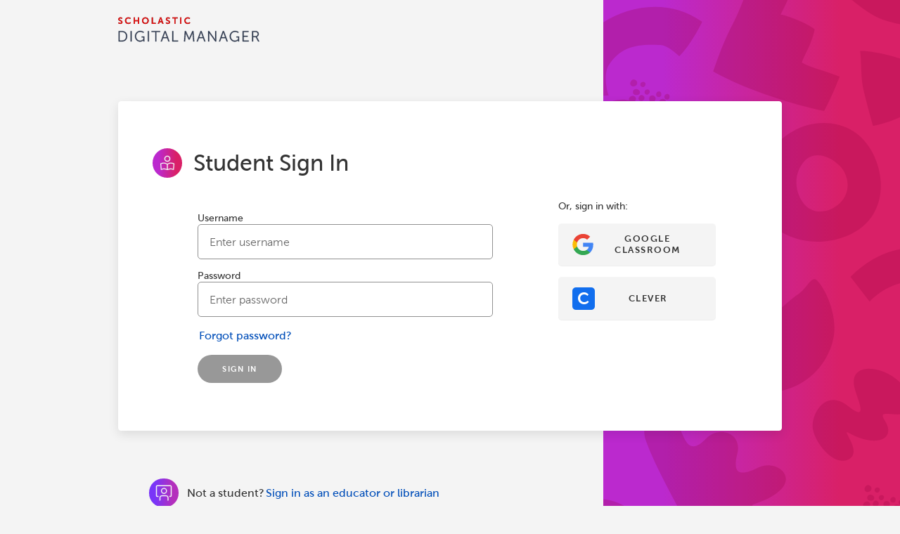

--- FILE ---
content_type: text/html;charset=UTF-8
request_url: https://digital.scholastic.com/?formu=wr1e&formp=tf&link=emarketingwire.weebly.com
body_size: 1270
content:
<!DOCTYPE html>
<html lang="en">
  <head>
    <meta charset="utf-8" />
    <meta name="viewport" content="width=device-width, initial-scale=1" />
    <meta name="description" content="Scholastic Digital Manager" />
    <link
      rel="apple-touch-icon"
      sizes="57x57"
      href="/resources/dp-customer-portal/build/apple-icon-57x57.png"
    />
    <link
      rel="apple-touch-icon"
      sizes="60x60"
      href="/resources/dp-customer-portal/build/apple-icon-60x60.png"
    />
    <link
      rel="apple-touch-icon"
      sizes="72x72"
      href="/resources/dp-customer-portal/build/apple-icon-72x72.png"
    />
    <link
      rel="apple-touch-icon"
      sizes="76x76"
      href="/resources/dp-customer-portal/build/apple-icon-76x76.png"
    />
    <link
      rel="apple-touch-icon"
      sizes="114x114"
      href="/resources/dp-customer-portal/build/apple-icon-114x114.png"
    />
    <link
      rel="apple-touch-icon"
      sizes="120x120"
      href="/resources/dp-customer-portal/build/apple-icon-120x120.png"
    />
    <link
      rel="apple-touch-icon"
      sizes="144x144"
      href="/resources/dp-customer-portal/build/apple-icon-144x144.png"
    />
    <link
      rel="apple-touch-icon"
      sizes="152x152"
      href="/resources/dp-customer-portal/build/apple-icon-152x152.png"
    />
    <link
      rel="apple-touch-icon"
      sizes="180x180"
      href="/resources/dp-customer-portal/build/apple-icon-180x180.png"
    />
    <link
      rel="icon"
      type="image/png"
      sizes="192x192"
      href="/resources/dp-customer-portal/build/android-icon-192x192.png"
    />

    <link
      rel="icon"
      type="image/png"
      sizes="32x32"
      href="/resources/dp-customer-portal/build/favicon-32x32.png"
    />
    <link
      rel="icon"
      type="image/png"
      sizes="96x96"
      href="/resources/dp-customer-portal/build/favicon-96x96.png"
    />
    <link
      rel="icon"
      type="image/png"
      sizes="16x16"
      href="/resources/dp-customer-portal/build/favicon-16x16.png"
    />
    <link rel="manifest" href="/resources/dp-customer-portal/build/manifest.json" />
    <meta name="msapplication-TileColor" content="#f4f4f4" />
    <meta
      name="msapplication-TileImage"
      content="/resources/dp-customer-portal/build/ms-icon-144x144.png"
    />
    <meta name="theme-color" content="#f4f4f4" />

    <script type="text/javascript">
      (function () {
        window.dumbleData = window.dumbleData || { user: {} };
      })();
    </script>

    <script>
      const discoveryDocs = ['https://www.googleapis.com/discovery/v1/apis/classroom/v1/rest'];

      async function initGapi() {
        try {
          await gapi.load('client:auth2', async () => {
            await gapi.client.init({
              discoveryDocs,
            });
          });
        } catch (e) {
          console.warn('Failed to initialize Google API', { e });
        }
      }
    </script>
    <script src="https://apis.google.com/js/platform.js" onload="initGapi()" defer></script>

    <link
      rel="stylesheet"
      href="https://cdnjs.cloudflare.com/ajax/libs/font-awesome/6.1.1/css/all.min.css"
      integrity="sha512-KfkfwYDsLkIlwQp6LFnl8zNdLGxu9YAA1QvwINks4PhcElQSvqcyVLLD9aMhXd13uQjoXtEKNosOWaZqXgel0g=="
      crossorigin="anonymous"
      referrerpolicy="no-referrer"
    />

    <title>Scholastic Digital Manager</title>

    <style>
      .vol-page-loader.customer-portal-app__loader {
        position: fixed;
        display: flex;
        flex-direction: column;
        justify-content: center;
        align-content: center;
        align-items: center;
        min-height: 100%;
        height: 100%;
        min-width: 100%;
        width: 100%;
      }
    </style>
    <script type="module" crossorigin src="/dp-customer-portal-static/js/index.233f3435.js"></script>
    <link rel="stylesheet" href="/dp-customer-portal-static/css/index.994b1182.css">
  </head>

  <body>
    <noscript>You need to enable JavaScript to run this app.</noscript>
    <div id="root"></div>
    
  </body>
</html>


--- FILE ---
content_type: text/html
request_url: https://content.googleapis.com/static/proxy.html?usegapi=1&jsh=m%3B%2F_%2Fscs%2Fabc-static%2F_%2Fjs%2Fk%3Dgapi.lb.en.W5qDlPExdtA.O%2Fd%3D1%2Frs%3DAHpOoo8JInlRP_yLzwScb00AozrrUS6gJg%2Fm%3D__features__
body_size: -68
content:
<!DOCTYPE html>
<html>
<head>
<title></title>
<meta http-equiv="X-UA-Compatible" content="IE=edge" />
<script nonce="-fQtThOlXlWOvkj-ML7iGQ">
  window['startup'] = function() {
    googleapis.server.init();
  };
</script>
<script src="https://apis.google.com/js/googleapis.proxy.js?onload=startup" async defer nonce="-fQtThOlXlWOvkj-ML7iGQ"></script>
</head>
<body>
</body>
</html>


--- FILE ---
content_type: text/css
request_url: https://digital.scholastic.com/dp-customer-portal-static/css/index.994b1182.css
body_size: 37260
content:
.customer-portal-app-nav .vol-fab-menu{position:absolute;right:0;bottom:0;transform:translateY(50%)}.customer-portal-app-nav--extra-small .vol-fab-menu,.customer-portal-app-nav--small .vol-fab-menu{right:20px}.customer-portal-app-nav--medium .vol-fab-menu{right:40px}.customer-portal-app-nav--large .vol-fab-menu{right:140px}.customer-portal-app-nav--extra-large .vol-fab-menu{right:180px}.customer-portal-app-nav--huge .vol-fab-menu{right:0}.vol-page-banner__overlay{display:flex;justify-content:center;overflow:hidden;width:100%;height:100%;position:absolute;top:0;left:0;transform:translateZ(-1px);background-repeat:repeat-x;background-position-y:center;background-size:contain}.customer-portal-page-not-found{align-items:center;display:flex;flex-direction:column;box-shadow:0 5px 15px #0000001a;background-color:#fff;margin:auto;padding:56px 94px 58.6px}.customer-portal-page-not-found__img{width:732px;height:342.4px;margin:57px 0 0;padding:0}.customer-portal-page-not-found__text{color:#333;font-size:1.75rem;font-weight:300;line-height:1.14;margin-bottom:1.5rem;text-align:center}.customer-portal-page-not-found--medium .customer-portal-page-not-found__text{font-size:2rem;line-height:1.09}@media screen and (max-width: 1099px){.customer-portal-page-not-found{margin:auto 2rem;justify-content:center}.customer-portal-page-not-found__img{width:540px;height:262px;margin:24px 0 0;padding:0}}@media screen and (max-width: 766px){.customer-portal-page-not-found{padding:32px 20px 40px;margin:2rem;justify-content:center}.customer-portal-page-not-found__img{width:260px;height:152px;margin:24px 0 0;padding:0}}@media screen and (max-width: 280px){.customer-portal-page-not-found{padding:16px 20px 20px;margin:2rem;justify-content:center}.customer-portal-page-not-found__img{width:190px;height:102px;margin:24px 0 0;padding:0}}@media screen and (min-width: 1024px){.customer-portal-page-not-found{margin:2rem auto}}@media screen and (max-width: 375px){.customer-portal-page-not-found{margin:2rem}}.customer-portal-user-license-agreement-content__top-nav{display:flex;justify-content:space-between}.customer-portal-user-license-agreement-content--extra-small:not(.customer-portal-user-license-agreement-content--medium) .customer-portal-user-license-agreement-content__top-nav{flex-direction:column}.customer-portal-user-license-agreement-content__content{padding:2rem 0rem;line-height:1.5em;max-height:500px;overflow-y:scroll;text-align:justify}.customer-portal-user-license-agreement-content--extra-small:not(.customer-portal-user-license-agreement-content--medium) .customer-portal-user-license-agreement-content__content{text-align:left}.customer-portal-user-license-agreement-content__inner-content{padding:0rem 1.5rem}.customer-portal-user-license-agreement-content--extra-small:not(.customer-portal-user-license-agreement-content--medium) .customer-portal-user-license-agreement-content__inner-content{padding:0}.customer-portal-user-license-agreement-content__inner-content table ul{list-style:inside;padding:0}.customer-portal-user-license-agreement-content__inner-content table,.customer-portal-user-license-agreement-content__inner-content tr,.customer-portal-user-license-agreement-content__inner-content td{border:1px solid;border-collapse:collapse;word-break:break-word}.customer-portal-license-agreement__nav-wrapper{padding:1rem 2.5rem}.customer-portal-license-agreement--extra-small:not(.customer-portal-license-agreement--medium) .customer-portal-license-agreement__nav-wrapper{padding:1rem 0rem}.customer-portal-license-agreement__nav{padding-top:2rem}.customer-portal-license-agreement__modal-body{padding-top:3rem;padding-bottom:3rem}.customer-portal-license-agreement--extra-small:not(.customer-portal-license-agreement--medium) .customer-portal-license-agreement__modal-body{padding:3rem 0rem}.customer-portal-license-agreement__title{margin:0 0 2rem;color:#333;font-family:MuseoSans,sans-serif;font-size:1.35rem;font-weight:300;line-height:1.09;font-stretch:normal;font-style:normal;letter-spacing:normal}.customer-portal-license-agreement__text{margin-top:1rem;font-size:1rem;font-weight:300;font-stretch:normal;font-style:normal;line-height:1.43;letter-spacing:normal;color:#333;margin-bottom:2rem}.customer-portal-license-agreement__tab-item,.customer-portal-license-agreement .vol-section-header__text{text-align:left}.customer-portal-license-agreement__checkbox-group{display:flex;flex-direction:column;justify-content:center;max-width:29.5rem;width:100%}.customer-portal-license-agreement__checkbox-wrapper{display:flex;align-items:center}.customer-portal-license-agreement__checkbox.customer-portal-license-agreement__checkbox.customer-portal-license-agreement__checkbox{flex:0 0 1.25rem;margin-right:.75rem;width:1.2rem}.customer-portal-license-agreement__form{margin-top:2rem}.customer-portal-app{display:flex;flex-grow:1;flex-direction:column;min-height:100%}.customer-portal-app .customer-portal-app__footer.customer-portal-app__footer{margin-top:auto;justify-content:center}.customer-portal-app--extra-large .customer-portal-app__footer.customer-portal-app__footer{justify-content:flex-start}.customer-portal-slp-login__login-wrapper{margin:20px auto 40px}.customer-portal-slp-login__product-logo{text-align:center}.customer-portal-slp-login__username{color:#5a388a}.customer-portal-slp-login__product-welcome-text{font-weight:700}.customer-portal-slp-login__signin-container{max-width:600px;min-width:300px;padding:0;margin:auto}.customer-portal-slp-login__login-container{padding:30px 40px;background:#ebebeb;color:#000}.customer-portal-slp-login__form-element-container{display:flex;align-items:center}.customer-portal-slp-login__api-feedback{margin-bottom:20px}.customer-portal-slp-login__signin-container-top{padding:5px 0 25px}.customer-portal-slp-login__label{display:flex;flex-direction:column;align-items:center;flex-basis:60%}.customer-portal-slp-login__label .vol-input{flex-grow:1;font-size:16px;background:#ffffff;border:1px solid #cccccc;border-radius:0;height:35px}.customer-portal-slp-login__label-text{font-size:14px;color:#282829;text-transform:uppercase;font-weight:700;flex-grow:1;flex-shrink:0;flex-basis:40%}.customer-portal-slp-login__username-field{margin-bottom:20px}.customer-portal-slp-login__password-field{margin-bottom:40px}.customer-portal-slp-login__login-button{text-align:right}.customer-portal-slp-login__login-button button{height:30px;padding-left:30px;padding-right:30px;align-items:center;display:inline-flex;justify-content:center}.customer-portal-slp-login__signin--footer{display:flex;padding-top:10px;justify-content:space-between}.customer-portal-slp-login__signin--footer a{color:#b3b3b3;text-decoration:underline;font-size:15px}.customer-portal-slp-login footer{text-align:center;display:flex;justify-content:center;margin-top:20px}.customer-portal-slp-login__privacy-wrapper{display:flex;justify-content:center}.customer-portal-slp-login__privacy-link{font-size:16px;font-weight:700;color:#5a388a;text-decoration:underline}.customer-portal-slp-login__terms-link{color:#282829;text-decoration:underline;outline:none;font-size:14px}.customer-portal-slp-login__copyright{text-align:center;color:#6a6a6a;margin-bottom:20px}@font-face{font-family:Museo;font-style:italic;font-weight:100;src:local("MuseoSans"),url(/dp-customer-portal-static/media/b374acdb-4837-4065-b4bb-e03b4e0a38c2.7e9d0e6c.woff2) format("woff2"),url(/dp-customer-portal-static/media/b374acdb-4837-4065-b4bb-e03b4e0a38c2.7e9d0e6c.woff2) format("woff")}@font-face{font-family:Museo;font-style:italic;font-weight:300;src:local("MuseoSans"),url(/dp-customer-portal-static/media/a3c68f38-e060-429b-8acd-c84fb3ff3e00.23d03cb7.woff2) format("woff2"),url(/dp-customer-portal-static/media/2e952561-3a75-4c68-8074-9e588b2b6b77.5f7ddc40.woff) format("woff")}@font-face{font-family:Museo;font-style:italic;font-weight:500;src:local("MuseoSans"),url(/dp-customer-portal-static/media/6f0dd3b6-e038-41dd-9bad-8e9e8fd14c78.c386f75b.woff2) format("woff2"),url(/dp-customer-portal-static/media/0e3b857c-fdf4-4ed8-8328-921f6f31b4b3.26737f2c.woff) format("woff")}@font-face{font-family:Museo;font-style:italic;font-weight:700;src:local("MuseoSans"),url(/dp-customer-portal-static/media/739e4f17-c4aa-4db3-9bbb-150afd3be4c5.a975805e.woff2) format("woff2"),url(/dp-customer-portal-static/media/e971d9dd-4d24-4c3e-b863-898a551d55c9.829d94b6.woff) format("woff")}@font-face{font-family:Museo;font-style:italic;font-weight:900;src:local("MuseoSans"),url(/dp-customer-portal-static/media/099a62e4-8c9f-4ba8-8fa7-fb1d4c4d68b9.82fe1195.woff2) format("woff2"),url(/dp-customer-portal-static/media/5b7d41ee-211d-4b4a-9724-ab2dd7690564.29e036dc.woff) format("woff")}@font-face{font-family:Museo;font-style:normal;font-weight:100;src:local("MuseoSans"),url(/dp-customer-portal-static/media/71e645d2-276d-4568-b9e4-e215b8e5b24f.bd1f1f47.woff2) format("woff2"),url(/dp-customer-portal-static/media/65bf816d-089f-4500-aad4-72a4f160b487.1800fafc.woff) format("woff")}@font-face{font-family:Museo;font-style:normal;font-weight:300;src:local("MuseoSans"),url(/dp-customer-portal-static/media/d9dabe05-624c-4f28-8eee-b3b6f1841abf.f422b896.woff2) format("woff2"),url(/dp-customer-portal-static/media/827f2f08-a8d3-40b2-9795-927b59905269.b0c1821a.woff) format("woff")}@font-face{font-family:Museo;font-style:normal;font-weight:500;src:local("MuseoSans"),url(/dp-customer-portal-static/media/52be0694-00c1-4daa-8782-419021c48e95.34ede3e0.woff2) format("woff2"),url(/dp-customer-portal-static/media/dee84039-06ae-4a61-89c4-709e594804a3.dc4007f2.woff) format("woff")}@font-face{font-family:Museo;font-style:normal;font-weight:700;src:local("MuseoSans"),url(/dp-customer-portal-static/media/13012335-73ef-44f0-b295-7b83041355af.bffa1e3e.woff2) format("woff2"),url(/dp-customer-portal-static/media/28d74e9b-4ea9-4e3c-b265-c67a72c66856.38ea7974.woff) format("woff")}@font-face{font-family:Museo;font-style:normal;font-weight:900;src:local("MuseoSans"),url(/dp-customer-portal-static/media/30cf41ae-6706-4b43-af3c-b78d041b321f.d04b01e8.woff2) format("woff2"),url(/dp-customer-portal-static/media/6c2eb955-de0e-4fee-88d2-b7d4efd3b231.7f872e3f.woff) format("woff")}@font-face{font-family:MuseoSans;font-style:normal;font-weight:100;src:local("MuseoSans"),url(/dp-customer-portal-static/media/fd9d5b5d-71c1-4db0-bf20-cd7e3ce4d069.6ec93e3e.woff2) format("woff2"),url(/dp-customer-portal-static/media/e976d680-12b6-411e-9f79-0ef9287f484d.24790f2a.woff) format("woff")}@font-face{font-family:MuseoSans;font-style:italic;font-weight:100;src:local("MuseoSans"),url(/dp-customer-portal-static/media/57a6b494-1c77-4cb0-b042-4adca2c0bdb1.bc17a630.woff2) format("woff2"),url(/dp-customer-portal-static/media/2ab97fdf-1e06-4c25-a5e1-b111273d580a.c5930fa6.woff) format("woff")}@font-face{font-family:MuseoSans;font-style:normal;font-weight:300;src:local("MuseoSans"),url(/dp-customer-portal-static/media/1d3191cd-ae8c-45e2-bb04-11e96d8fa974.38df0c86.woff2) format("woff2"),url(/dp-customer-portal-static/media/b252d464-65cb-4950-88f7-ac0a1bf79b75.979adbc6.woff) format("woff")}@font-face{font-family:MuseoSans;font-style:italic;font-weight:300;src:local("MuseoSans"),url(/dp-customer-portal-static/media/a0f222f7-39b4-41c9-a5c0-0b9b7e6b8f89.a3855a7f.woff2) format("woff2"),url(/dp-customer-portal-static/media/96766c08-0e19-43a8-b45d-e95c5b09785c.8bd6a40c.woff) format("woff")}@font-face{font-family:MuseoSans;font-style:normal;font-weight:500;src:local("MuseoSans"),url(/dp-customer-portal-static/media/d9896899-f08c-4750-a874-a9e10d83c2cb.9eb11963.woff2) format("woff2"),url(/dp-customer-portal-static/media/d42dd843-62b0-4623-8855-d5882512c3c9.ff6cf060.woff) format("woff")}@font-face{font-family:MuseoSans;font-style:italic;font-weight:500;src:local("MuseoSans"),url(/dp-customer-portal-static/media/b76ff444-27dd-4494-b96e-2f5157f347d5.5057d33c.woff2) format("woff2"),url(/dp-customer-portal-static/media/136eb3cf-249c-40a3-bb62-49c1ad9ae6d8.9ceb1a9d.woff) format("woff")}@font-face{font-family:MuseoSans;font-style:normal;font-weight:700;src:local("MuseoSans"),url(/dp-customer-portal-static/media/e2d37f34-6bca-473c-b64d-93811f4dc046.bce43058.woff2) format("woff2"),url(/dp-customer-portal-static/media/eadbb595-a394-48fc-834f-8bf5da15cddf.9610aad1.woff) format("woff")}@font-face{font-family:MuseoSans;font-style:italic;font-weight:700;src:local("MuseoSans"),url(/dp-customer-portal-static/media/0db19ee1-b74a-4eb6-b48f-60c7047ea44b.a31953c9.woff2) format("woff2"),url(/dp-customer-portal-static/media/9c98d320-d511-4d3d-9ba3-6516302dba95.996cd089.woff) format("woff")}@font-face{font-family:MuseoSans;font-style:normal;font-weight:900;src:local("MuseoSans"),url(/dp-customer-portal-static/media/009ca58d-46af-4651-a359-f0ae2301085b.da0cd968.woff2) format("woff2"),url(/dp-customer-portal-static/media/3619b5f4-8df9-44f5-8c53-b7c236e9c74e.e8ae1427.woff) format("woff")}@font-face{font-family:MuseoSans;font-style:italic;font-weight:900;src:local("MuseoSans"),url(/dp-customer-portal-static/media/83ec39ba-ad2e-46a6-a1b1-f93f1457f7d4.e8efed99.woff2) format("woff2"),url(/dp-customer-portal-static/media/39ac4994-8f69-4ff0-8acd-9f100664da8f.3b5c6dbb.woff) format("woff")}:root{--blue: #004eb9;--indigo: #6610f2;--purple: #6f42c1;--pink: #e83e8c;--red: #e81111;--orange: #fd7e14;--yellow: #ffc107;--green: #28a745;--teal: #20c997;--cyan: #17a2b8;--white: #ffffff;--gray: #666666;--gray-dark: #343a40;--primary: #e81111;--secondary: #666666;--success: #28a745;--info: #17a2b8;--warning: #ffc107;--danger: #e81111;--light: #f8f9fa;--dark: #343a40;--breakpoint-extra-small: 0;--breakpoint-small: 520px;--breakpoint-medium: 720px;--breakpoint-large: 960px;--breakpoint-extra-large: 1280px;--breakpoint-huge: 1600px;--font-family-sans-serif: MuseoSans, -apple-system, BlinkMacSystemFont, "Segoe UI", Roboto, "Helvetica Neue", Arial, "Noto Sans", sans-serif, "Apple Color Emoji", "Segoe UI Emoji", "Segoe UI Symbol", "Noto Color Emoji";--font-family-monospace: SFMono-Regular, Menlo, Monaco, Consolas, "Liberation Mono", "Courier New", monospace}*,*:before,*:after{box-sizing:border-box}html{font-family:sans-serif;line-height:1.15;-webkit-text-size-adjust:100%;-webkit-tap-highlight-color:rgba(0,0,0,0)}article,aside,figcaption,figure,footer,header,hgroup,main,nav,section{display:block}body{margin:0;font-family:MuseoSans,-apple-system,BlinkMacSystemFont,Segoe UI,Roboto,Helvetica Neue,Arial,Noto Sans,sans-serif,"Apple Color Emoji","Segoe UI Emoji",Segoe UI Symbol,"Noto Color Emoji";font-size:1rem;font-weight:500;line-height:1.5;color:#333;text-align:left;background-color:#f4f4f4}[tabindex="-1"]:focus:not(:focus-visible){outline:0!important}hr{box-sizing:content-box;height:0;overflow:visible}h1,h2,h3,h4,h5,h6{margin-top:0;margin-bottom:.5rem}p{margin-top:0;margin-bottom:1rem}abbr[title],abbr[data-original-title]{text-decoration:underline;text-decoration:underline dotted;cursor:help;border-bottom:0;text-decoration-skip-ink:none}address{margin-bottom:1rem;font-style:normal;line-height:inherit}ol,ul,dl{margin-top:0;margin-bottom:1rem}ol ol,ul ul,ol ul,ul ol{margin-bottom:0}dt{font-weight:700}dd{margin-bottom:.5rem;margin-left:0}blockquote{margin:0 0 1rem}b,strong{font-weight:bolder}small{font-size:80%}sub,sup{position:relative;font-size:75%;line-height:0;vertical-align:baseline}sub{bottom:-.25em}sup{top:-.5em}a{color:#116eee;text-decoration:none;background-color:transparent}a:hover{color:#0e58be;text-decoration:underline}a:not([href]):not([tabindex]){color:inherit;text-decoration:none}a:not([href]):not([tabindex]):hover,a:not([href]):not([tabindex]):focus{color:inherit;text-decoration:none}a:not([href]):not([tabindex]):focus{outline:0}pre,code,kbd,samp{font-family:SFMono-Regular,Menlo,Monaco,Consolas,Liberation Mono,Courier New,monospace;font-size:1em}pre{margin-top:0;margin-bottom:1rem;overflow:auto}figure{margin:0 0 1rem}img{vertical-align:middle;border-style:none}svg{overflow:hidden;vertical-align:middle}table{border-collapse:collapse}caption{padding-top:.75rem;padding-bottom:.75rem;color:#666;text-align:left;caption-side:bottom}th{text-align:inherit}label{display:inline-block;margin-bottom:.5rem}button{border-radius:0}button:focus{outline:1px dotted;outline:5px auto -webkit-focus-ring-color}input,button,select,optgroup,textarea{margin:0;font-family:inherit;font-size:inherit;line-height:inherit}button,input{overflow:visible}button,select{text-transform:none}select{word-wrap:normal}button,[type=button],[type=reset],[type=submit]{-webkit-appearance:button}button:not(:disabled),[type=button]:not(:disabled),[type=reset]:not(:disabled),[type=submit]:not(:disabled){cursor:pointer}button::-moz-focus-inner,[type=button]::-moz-focus-inner,[type=reset]::-moz-focus-inner,[type=submit]::-moz-focus-inner{padding:0;border-style:none}input[type=radio],input[type=checkbox]{box-sizing:border-box;padding:0}input[type=date],input[type=time],input[type=datetime-local],input[type=month]{-webkit-appearance:listbox}textarea{overflow:auto;resize:vertical}fieldset{min-width:0;padding:0;margin:0;border:0}legend{display:block;width:100%;max-width:100%;padding:0;margin-bottom:.5rem;font-size:calc(1.275rem + .3vw);line-height:inherit;color:inherit;white-space:normal}@media (min-width: 1200px){legend{font-size:1.5rem}}progress{vertical-align:baseline}[type=number]::-webkit-inner-spin-button,[type=number]::-webkit-outer-spin-button{height:auto}[type=search]{outline-offset:-2px;-webkit-appearance:none}[type=search]::-webkit-search-decoration{-webkit-appearance:none}::-webkit-file-upload-button{font:inherit;-webkit-appearance:button}output{display:inline-block}summary{display:list-item;cursor:pointer}template{display:none}[hidden]{display:none!important}.vol-container{display:block;margin:0 auto;position:relative;width:100%}.vol-container--fluid,.vol-container--extra-small,.vol-container--small{padding-left:20px;padding-right:20px}.vol-container--medium{padding-left:40px;padding-right:40px}.vol-container--large{padding-left:140px;padding-right:140px}.vol-container--extra-large{padding-left:180px;padding-right:180px}.vol-container--huge{padding-left:0;padding-right:0;max-width:1240px}.vol-form--inline{display:flex;flex-flow:row wrap;align-items:center}.vol-form--inline .vol-checkbox{width:100%}.vol-form--inline.vol-form--small label{display:flex;align-items:center;justify-content:center;margin-bottom:0;width:auto}.vol-form--inline.vol-form--small .vol-input{display:inline-block;width:auto;vertical-align:middle}.vol-form--inline.vol-form--small .vol-input--plaintext{display:inline-block}.vol-form--inline.vol-form--small .vol-form__group{display:flex;flex:0 0 auto;flex-flow:row wrap;align-items:center;margin-bottom:0}.vol-form--inline.vol-form--small .vol-form__input-group{width:auto}.vol-form--inline.vol-form--small .vol-form__check{display:flex;align-items:center;justify-content:center;width:auto;padding-left:0}.vol-form--inline.vol-form--small .vol-form__check-input{position:relative;flex-shrink:0;margin-top:0;margin-right:.25rem;margin-left:0}.vol-form__feedback--valid:not(.vol-form__feedback--tooltip){color:#28a745;display:block;letter-spacing:0;line-height:1.15;margin-top:.25rem;width:100%;font-size:.8125rem}.vol-form__feedback--valid.vol-form__feedback--tooltip{background-color:#28a745e6;color:#fff;display:none;line-height:1.5;margin-top:.1rem;max-width:100%;padding:.25rem .5rem;position:absolute;top:100%;z-index:5;border-radius:.25rem;font-size:.875rem}.vol-form__feedback--invalid:not(.vol-form__feedback--tooltip){color:#e81111;display:block;letter-spacing:0;line-height:1.15;margin-top:.25rem;width:100%;font-size:.8125rem}.vol-form__feedback--invalid.vol-form__feedback--tooltip{background-color:#e81111e6;color:#fff;display:none;line-height:1.5;margin-top:.1rem;max-width:100%;padding:.25rem .5rem;position:absolute;top:100%;z-index:5;border-radius:.25rem;font-size:.875rem}.vol-form__feedback--invisible{visibility:hidden}.vol-form:not(.vol-form--inline) label,.vol-form__label{line-height:1.19;margin-bottom:0;position:relative;width:100%;font-size:inherit}.vol-form__group--inline .vol-form:not(.vol-form--inline) label,.vol-form__group--inline .vol-form__label{padding-top:.9675rem;padding-bottom:.9675rem}.vol-form select.vol-input[size],.vol-form select.vol-input[multiple],.vol-form textarea.vol-input{height:auto}.vol-form__group{margin-bottom:1rem}.vol-form__group--row{display:flex;flex-wrap:wrap;margin-right:-5px;margin-left:-5px}.vol-form__group--row>.col,.vol-form__group--row>[class*=col--]{padding-right:5px;padding-left:5px}.vol-form__group--inline{display:flex;flex-wrap:wrap;margin-right:-15px;margin-left:-15px}.vol-form__group--inline>.col,.vol-form__group--inline>[class*=col--]{padding-right:15px;padding-left:15px}.vol-form__text{display:block;margin-top:.25rem}.vol-form__text--body{color:#333}.vol-form__text--muted{color:#666}.vol-form__text--primary{color:#e81111}.vol-form__text--secondary{color:#666}.vol-form__text--success{color:#28a745}.vol-form__text--info{color:#17a2b8}.vol-form__text--warning{color:#ffc107}.vol-form__text--danger{color:#e81111}.vol-form__text--light{color:#f8f9fa}.vol-form__text--dark{color:#343a40}.vol-form__check{position:relative;display:block;padding-left:2rem}.vol-form__check-input{position:absolute;margin-top:.3rem;margin-left:-2rem}.vol-form__check-input[disabled]~.vol-form__check-label{color:#666}.vol-form__check-label{margin-bottom:0}.vol-form__check-inline{display:inline-flex;align-items:center;padding-left:0;margin-right:.75rem}.vol-form__check-inline .vol-form__check-input{position:static;margin-top:0;margin-right:.3125rem;margin-left:0}.vol-button{background:transparent;border:0 solid transparent;display:inline-block;font-family:MuseoSans,-apple-system,BlinkMacSystemFont,Segoe UI,Roboto,Helvetica Neue,Arial,Noto Sans,sans-serif,"Apple Color Emoji","Segoe UI Emoji",Segoe UI Symbol,"Noto Color Emoji";font-weight:700;position:relative;text-align:center;-webkit-user-select:none;user-select:none;vertical-align:middle;min-width:7.5rem;text-transform:uppercase;transition:color .2s ease-in-out,background-color .2s ease-in-out,border-color .2s ease-in-out,box-shadow .2s ease-in-out;letter-spacing:.09375rem;line-height:1.1;padding:.875rem 1.25rem;border-radius:6.25rem;font-size:.6875rem;color:#333}@media (prefers-reduced-motion: reduce){.vol-button{transition:none}}.vol-button:not(:disabled):not(.vol-button--disabled):hover{color:#1a1a1a;text-decoration:none}.vol-button:not(:disabled):not(.vol-button--disabled):focus,.vol-button:not(:disabled):not(.vol-button--disabled).vol-button--focus{border:.125rem solid #ffffff;box-shadow:0 0 0 .125rem #333;outline:0;padding:.75rem 1.125rem}.vol-button:not(:disabled):not(.vol-button--disabled):focus.vol-button--large,.vol-button:not(:disabled):not(.vol-button--disabled).vol-button--focus.vol-button--large{padding:1.03875rem 1.5375rem}.vol-button:not(:disabled):not(.vol-button--disabled):focus.vol-button--small,.vol-button:not(:disabled):not(.vol-button--disabled).vol-button--focus.vol-button--small{padding:.4525rem .7rem}.vol-button:disabled,.vol-button--disabled{cursor:not-allowed;background:rgba(51,51,51,.5);color:#fff;box-shadow:none}.vol-button:not(:disabled):not(.vol-button--disabled):active,.vol-button:not(:disabled):not(.vol-button--disabled).vol-button--active{box-shadow:inset 0 3px 5px #00000020}.vol-button:not(:disabled):not(.vol-button--disabled):active:focus,.vol-button:not(:disabled):not(.vol-button--disabled):active--focus,.vol-button:not(:disabled):not(.vol-button--disabled).vol-button--active:focus,.vol-button:not(:disabled):not(.vol-button--disabled).vol-button--active--focus{border:.125rem solid #ffffff;padding:.75rem 1.125rem;box-shadow:0 0 0 .125rem #333,inset 0 3px 5px #00000020}.vol-button--outline{background:transparent;border:.125rem solid #333333;color:#333}.vol-button--outline:not(:disabled):not(.vol-button--disabled):hover{background-color:#1a1a1a;border-color:#1a1a1a;color:#fff}.vol-button--outline:not(:disabled):not(.vol-button--disabled):hover:focus,.vol-button--outline:not(:disabled):not(.vol-button--disabled):hover.vol-button--focus{box-shadow:inset 0 3px 5px #00000020,0 0 0 .125rem #1a1a1a80}.vol-button--outline:not(:disabled):not(.vol-button--disabled):focus,.vol-button--outline:not(:disabled):not(.vol-button--disabled).vol-button--focus{padding:.875rem 1.25rem;box-shadow:inset 0 3px 5px #00000020,0 0 0 .125rem #33333380}.vol-button--outline:disabled,.vol-button--outline--disabled{background:transparent;border:.125rem solid rgba(51,51,51,.5);color:#33333380;box-shadow:none}.vol-button--outline:not(:disabled):not(.vol-button--disabled):active,.vol-button--outline:not(:disabled):not(.vol-button--disabled).vol-button--active,.show>.vol-button--outline.vol-dropdown__toggle,.show>.vol-button--outline.vol-searchable-dropdown__input{background-color:#0d0d0d;border-color:#0d0d0d;color:#fff}.vol-button--outline:not(:disabled):not(.vol-button--disabled):active:focus,.vol-button--outline:not(:disabled):not(.vol-button--disabled):active.vol-button--focus,.vol-button--outline:not(:disabled):not(.vol-button--disabled).vol-button--active:focus,.vol-button--outline:not(:disabled):not(.vol-button--disabled).vol-button--active.vol-button--focus,.show>.vol-button--outline.vol-dropdown__toggle:focus,.show>.vol-button--outline.vol-searchable-dropdown__input:focus,.show>.vol-button--outline.vol-dropdown__toggle.vol-button--focus,.show>.vol-button--outline.vol-button--focus.vol-searchable-dropdown__input{box-shadow:inset 0 3px 5px #00000020,0 0 0 .125rem #0d0d0d80}.vol-button--link{text-transform:none;background:transparent;border:none;border-radius:.25rem;box-shadow:none;color:#116eee;font-size:1rem;font-weight:500;letter-spacing:normal;line-height:1.15;margin-top:-.125rem;min-width:0;padding:.125rem;text-decoration:none}.vol-button--link:not(:disabled):not(.vol-button--disabled):hover{background:transparent;border:none;color:#0e58be;text-decoration:underline}.vol-button--link:not(:disabled):not(.vol-button--disabled):focus,.vol-button--link:not(:disabled):not(.vol-button--disabled).vol-button--focus{border:none;box-shadow:0 0 0 .125rem #116eee;padding:.125rem;text-decoration:none}.vol-button--link:disabled,.vol-button--link.vol-button--disabled{background-color:transparent;color:#33333380;pointer-events:none}.vol-button--link:not(:disabled):not(.vol-button--disabled):active,.vol-button--link:not(:disabled):not(.vol-button--disabled).vol-button--active{background-color:transparent;border:none;color:#0c4da7;text-decoration:underline}.vol-button--link:not(:disabled):not(.vol-button--disabled):active:focus,.vol-button--link:not(:disabled):not(.vol-button--disabled):active.vol-button--focus,.vol-button--link:not(:disabled):not(.vol-button--disabled).vol-button--active:focus,.vol-button--link:not(:disabled):not(.vol-button--disabled).vol-button--active.vol-button--focus{border:none;box-shadow:0 0 0 .125rem #0c4da7;color:#0c4da7;padding:.125rem;text-decoration:none}.vol-button--link.vol-button--large,.vol-button--link.vol-button--small{padding:.125rem}.vol-button--primary{border-color:#e81111;color:#fff;box-shadow:inset 0 1px #ffffff26,0 1px 1px #00000013;background:#e81111 linear-gradient(180deg,#ea3333,#e81111) repeat-x}.vol-button--primary:not(:disabled):not(.vol-button--disabled):hover{border-color:#b80e0e;color:#fff;background:#b80e0e linear-gradient(180deg,#c13131,#b80e0e) repeat-x}.vol-button--primary:not(:disabled):not(.vol-button--disabled):hover:focus,.vol-button--primary:not(:disabled):not(.vol-button--disabled):hover.vol-button--focus{border-color:#fff;box-shadow:inset 0 3px 5px #00000020,0 0 0 .125rem #b80e0e}.vol-button--primary:not(:disabled):not(.vol-button--disabled):focus,.vol-button--primary:not(:disabled):not(.vol-button--disabled).vol-button--focus{box-shadow:inset 0 1px #ffffff26,0 1px 1px #00000013,0 0 0 .125rem #e81111}.vol-button--primary:not(:disabled):not(.vol-button--disabled):active,.vol-button--primary:not(:disabled):not(.vol-button--disabled).vol-button--active,.show>.vol-button--primary.vol-dropdown__toggle,.show>.vol-button--primary.vol-searchable-dropdown__input{background-color:#a10c0c;border-color:#a10c0c;color:#fff;background-image:none}.vol-button--primary:not(:disabled):not(.vol-button--disabled):active:focus,.vol-button--primary:not(:disabled):not(.vol-button--disabled):active.vol-button--focus,.vol-button--primary:not(:disabled):not(.vol-button--disabled).vol-button--active:focus,.vol-button--primary:not(:disabled):not(.vol-button--disabled).vol-button--active.vol-button--focus,.show>.vol-button--primary.vol-dropdown__toggle:focus,.show>.vol-button--primary.vol-searchable-dropdown__input:focus,.show>.vol-button--primary.vol-dropdown__toggle.vol-button--focus,.show>.vol-button--primary.vol-button--focus.vol-searchable-dropdown__input{border-color:#a10c0c;box-shadow:none}.vol-button--primary.vol-button--outline{background:transparent;border:.125rem solid #e81111;color:#e81111}.vol-button--primary.vol-button--outline:not(:disabled):not(.vol-button--disabled):hover{background-color:#b80e0e;border-color:#b80e0e;color:#fff}.vol-button--primary.vol-button--outline:not(:disabled):not(.vol-button--disabled):hover:focus,.vol-button--primary.vol-button--outline:not(:disabled):not(.vol-button--disabled):hover.vol-button--focus{box-shadow:inset 0 3px 5px #00000020,0 0 0 .125rem #b80e0e80}.vol-button--primary.vol-button--outline:not(:disabled):not(.vol-button--disabled):focus,.vol-button--primary.vol-button--outline:not(:disabled):not(.vol-button--disabled).vol-button--focus{padding:.875rem 1.25rem;box-shadow:inset 0 3px 5px #00000020,0 0 0 .125rem #e8111180}.vol-button--primary.vol-button--outline:disabled,.vol-button--primary.vol-button--outline--disabled{background:transparent;border:.125rem solid rgba(51,51,51,.5);color:#33333380;box-shadow:none}.vol-button--primary.vol-button--outline:not(:disabled):not(.vol-button--disabled):active,.vol-button--primary.vol-button--outline:not(:disabled):not(.vol-button--disabled).vol-button--active,.show>.vol-button--primary.vol-button--outline.vol-dropdown__toggle,.show>.vol-button--primary.vol-button--outline.vol-searchable-dropdown__input{background-color:#a10c0c;border-color:#a10c0c;color:#fff}.vol-button--primary.vol-button--outline:not(:disabled):not(.vol-button--disabled):active:focus,.vol-button--primary.vol-button--outline:not(:disabled):not(.vol-button--disabled):active.vol-button--focus,.vol-button--primary.vol-button--outline:not(:disabled):not(.vol-button--disabled).vol-button--active:focus,.vol-button--primary.vol-button--outline:not(:disabled):not(.vol-button--disabled).vol-button--active.vol-button--focus,.show>.vol-button--primary.vol-button--outline.vol-dropdown__toggle:focus,.show>.vol-button--primary.vol-button--outline.vol-searchable-dropdown__input:focus,.show>.vol-button--primary.vol-button--outline.vol-dropdown__toggle.vol-button--focus,.show>.vol-button--primary.vol-button--outline.vol-button--focus.vol-searchable-dropdown__input{box-shadow:inset 0 3px 5px #00000020,0 0 0 .125rem #a10c0c80}.vol-button--primary.vol-button--link{background:transparent;border:none;border-radius:.25rem;box-shadow:none;color:#e81111;font-size:1rem;font-weight:500;letter-spacing:normal;line-height:1.15;margin-top:-.125rem;min-width:0;padding:.125rem;text-decoration:none}.vol-button--primary.vol-button--link:not(:disabled):not(.vol-button--disabled):hover{background:transparent;border:none;color:#b80e0e;text-decoration:underline}.vol-button--primary.vol-button--link:not(:disabled):not(.vol-button--disabled):focus,.vol-button--primary.vol-button--link:not(:disabled):not(.vol-button--disabled).vol-button--focus{border:none;box-shadow:0 0 0 .125rem #e81111;padding:.125rem;text-decoration:none}.vol-button--primary.vol-button--link:disabled,.vol-button--primary.vol-button--link.vol-button--disabled{background-color:transparent;color:#33333380;pointer-events:none}.vol-button--primary.vol-button--link:not(:disabled):not(.vol-button--disabled):active,.vol-button--primary.vol-button--link:not(:disabled):not(.vol-button--disabled).vol-button--active{background-color:transparent;border:none;color:#a10c0c;text-decoration:underline}.vol-button--primary.vol-button--link:not(:disabled):not(.vol-button--disabled):active:focus,.vol-button--primary.vol-button--link:not(:disabled):not(.vol-button--disabled):active.vol-button--focus,.vol-button--primary.vol-button--link:not(:disabled):not(.vol-button--disabled).vol-button--active:focus,.vol-button--primary.vol-button--link:not(:disabled):not(.vol-button--disabled).vol-button--active.vol-button--focus{border:none;box-shadow:0 0 0 .125rem #a10c0c;color:#a10c0c;padding:.125rem;text-decoration:none}.vol-button--primary.vol-button--link.vol-button--large,.vol-button--primary.vol-button--link.vol-button--small{padding:.125rem}.vol-button--secondary{border-color:#666;color:#fff;box-shadow:inset 0 1px #ffffff26,0 1px 1px #00000013;background:#666666 linear-gradient(180deg,#7b7b7b,#666666) repeat-x}.vol-button--secondary:not(:disabled):not(.vol-button--disabled):hover{border-color:#4d4d4d;color:#fff;background:#4d4d4d linear-gradient(180deg,#666666,#4d4d4d) repeat-x}.vol-button--secondary:not(:disabled):not(.vol-button--disabled):hover:focus,.vol-button--secondary:not(:disabled):not(.vol-button--disabled):hover.vol-button--focus{border-color:#fff;box-shadow:inset 0 3px 5px #00000020,0 0 0 .125rem #4d4d4d}.vol-button--secondary:not(:disabled):not(.vol-button--disabled):focus,.vol-button--secondary:not(:disabled):not(.vol-button--disabled).vol-button--focus{box-shadow:inset 0 1px #ffffff26,0 1px 1px #00000013,0 0 0 .125rem #666}.vol-button--secondary:not(:disabled):not(.vol-button--disabled):active,.vol-button--secondary:not(:disabled):not(.vol-button--disabled).vol-button--active,.show>.vol-button--secondary.vol-dropdown__toggle,.show>.vol-button--secondary.vol-searchable-dropdown__input{background-color:#404040;border-color:#404040;color:#fff;background-image:none}.vol-button--secondary:not(:disabled):not(.vol-button--disabled):active:focus,.vol-button--secondary:not(:disabled):not(.vol-button--disabled):active.vol-button--focus,.vol-button--secondary:not(:disabled):not(.vol-button--disabled).vol-button--active:focus,.vol-button--secondary:not(:disabled):not(.vol-button--disabled).vol-button--active.vol-button--focus,.show>.vol-button--secondary.vol-dropdown__toggle:focus,.show>.vol-button--secondary.vol-searchable-dropdown__input:focus,.show>.vol-button--secondary.vol-dropdown__toggle.vol-button--focus,.show>.vol-button--secondary.vol-button--focus.vol-searchable-dropdown__input{border-color:#404040;box-shadow:none}.vol-button--secondary.vol-button--outline{background:transparent;border:.125rem solid #666666;color:#666}.vol-button--secondary.vol-button--outline:not(:disabled):not(.vol-button--disabled):hover{background-color:#4d4d4d;border-color:#4d4d4d;color:#fff}.vol-button--secondary.vol-button--outline:not(:disabled):not(.vol-button--disabled):hover:focus,.vol-button--secondary.vol-button--outline:not(:disabled):not(.vol-button--disabled):hover.vol-button--focus{box-shadow:inset 0 3px 5px #00000020,0 0 0 .125rem #4d4d4d80}.vol-button--secondary.vol-button--outline:not(:disabled):not(.vol-button--disabled):focus,.vol-button--secondary.vol-button--outline:not(:disabled):not(.vol-button--disabled).vol-button--focus{padding:.875rem 1.25rem;box-shadow:inset 0 3px 5px #00000020,0 0 0 .125rem #66666680}.vol-button--secondary.vol-button--outline:disabled,.vol-button--secondary.vol-button--outline--disabled{background:transparent;border:.125rem solid rgba(51,51,51,.5);color:#33333380;box-shadow:none}.vol-button--secondary.vol-button--outline:not(:disabled):not(.vol-button--disabled):active,.vol-button--secondary.vol-button--outline:not(:disabled):not(.vol-button--disabled).vol-button--active,.show>.vol-button--secondary.vol-button--outline.vol-dropdown__toggle,.show>.vol-button--secondary.vol-button--outline.vol-searchable-dropdown__input{background-color:#404040;border-color:#404040;color:#fff}.vol-button--secondary.vol-button--outline:not(:disabled):not(.vol-button--disabled):active:focus,.vol-button--secondary.vol-button--outline:not(:disabled):not(.vol-button--disabled):active.vol-button--focus,.vol-button--secondary.vol-button--outline:not(:disabled):not(.vol-button--disabled).vol-button--active:focus,.vol-button--secondary.vol-button--outline:not(:disabled):not(.vol-button--disabled).vol-button--active.vol-button--focus,.show>.vol-button--secondary.vol-button--outline.vol-dropdown__toggle:focus,.show>.vol-button--secondary.vol-button--outline.vol-searchable-dropdown__input:focus,.show>.vol-button--secondary.vol-button--outline.vol-dropdown__toggle.vol-button--focus,.show>.vol-button--secondary.vol-button--outline.vol-button--focus.vol-searchable-dropdown__input{box-shadow:inset 0 3px 5px #00000020,0 0 0 .125rem #40404080}.vol-button--secondary.vol-button--link{background:transparent;border:none;border-radius:.25rem;box-shadow:none;color:#666;font-size:1rem;font-weight:500;letter-spacing:normal;line-height:1.15;margin-top:-.125rem;min-width:0;padding:.125rem;text-decoration:none}.vol-button--secondary.vol-button--link:not(:disabled):not(.vol-button--disabled):hover{background:transparent;border:none;color:#4d4d4d;text-decoration:underline}.vol-button--secondary.vol-button--link:not(:disabled):not(.vol-button--disabled):focus,.vol-button--secondary.vol-button--link:not(:disabled):not(.vol-button--disabled).vol-button--focus{border:none;box-shadow:0 0 0 .125rem #666;padding:.125rem;text-decoration:none}.vol-button--secondary.vol-button--link:disabled,.vol-button--secondary.vol-button--link.vol-button--disabled{background-color:transparent;color:#33333380;pointer-events:none}.vol-button--secondary.vol-button--link:not(:disabled):not(.vol-button--disabled):active,.vol-button--secondary.vol-button--link:not(:disabled):not(.vol-button--disabled).vol-button--active{background-color:transparent;border:none;color:#404040;text-decoration:underline}.vol-button--secondary.vol-button--link:not(:disabled):not(.vol-button--disabled):active:focus,.vol-button--secondary.vol-button--link:not(:disabled):not(.vol-button--disabled):active.vol-button--focus,.vol-button--secondary.vol-button--link:not(:disabled):not(.vol-button--disabled).vol-button--active:focus,.vol-button--secondary.vol-button--link:not(:disabled):not(.vol-button--disabled).vol-button--active.vol-button--focus{border:none;box-shadow:0 0 0 .125rem #404040;color:#404040;padding:.125rem;text-decoration:none}.vol-button--secondary.vol-button--link.vol-button--large,.vol-button--secondary.vol-button--link.vol-button--small{padding:.125rem}.vol-button--success{border-color:#28a745;color:#fff;box-shadow:inset 0 1px #ffffff26,0 1px 1px #00000013;background:#28a745 linear-gradient(180deg,#47b35f,#28a745) repeat-x}.vol-button--success:not(:disabled):not(.vol-button--disabled):hover{border-color:#1e7e34;color:#fff;background:#1e7e34 linear-gradient(180deg,#3e9051,#1e7e34) repeat-x}.vol-button--success:not(:disabled):not(.vol-button--disabled):hover:focus,.vol-button--success:not(:disabled):not(.vol-button--disabled):hover.vol-button--focus{border-color:#fff;box-shadow:inset 0 3px 5px #00000020,0 0 0 .125rem #1e7e34}.vol-button--success:not(:disabled):not(.vol-button--disabled):focus,.vol-button--success:not(:disabled):not(.vol-button--disabled).vol-button--focus{box-shadow:inset 0 1px #ffffff26,0 1px 1px #00000013,0 0 0 .125rem #28a745}.vol-button--success:not(:disabled):not(.vol-button--disabled):active,.vol-button--success:not(:disabled):not(.vol-button--disabled).vol-button--active,.show>.vol-button--success.vol-dropdown__toggle,.show>.vol-button--success.vol-searchable-dropdown__input{background-color:#19692c;border-color:#19692c;color:#fff;background-image:none}.vol-button--success:not(:disabled):not(.vol-button--disabled):active:focus,.vol-button--success:not(:disabled):not(.vol-button--disabled):active.vol-button--focus,.vol-button--success:not(:disabled):not(.vol-button--disabled).vol-button--active:focus,.vol-button--success:not(:disabled):not(.vol-button--disabled).vol-button--active.vol-button--focus,.show>.vol-button--success.vol-dropdown__toggle:focus,.show>.vol-button--success.vol-searchable-dropdown__input:focus,.show>.vol-button--success.vol-dropdown__toggle.vol-button--focus,.show>.vol-button--success.vol-button--focus.vol-searchable-dropdown__input{border-color:#19692c;box-shadow:none}.vol-button--success.vol-button--outline{background:transparent;border:.125rem solid #28a745;color:#28a745}.vol-button--success.vol-button--outline:not(:disabled):not(.vol-button--disabled):hover{background-color:#1e7e34;border-color:#1e7e34;color:#fff}.vol-button--success.vol-button--outline:not(:disabled):not(.vol-button--disabled):hover:focus,.vol-button--success.vol-button--outline:not(:disabled):not(.vol-button--disabled):hover.vol-button--focus{box-shadow:inset 0 3px 5px #00000020,0 0 0 .125rem #1e7e3480}.vol-button--success.vol-button--outline:not(:disabled):not(.vol-button--disabled):focus,.vol-button--success.vol-button--outline:not(:disabled):not(.vol-button--disabled).vol-button--focus{padding:.875rem 1.25rem;box-shadow:inset 0 3px 5px #00000020,0 0 0 .125rem #28a74580}.vol-button--success.vol-button--outline:disabled,.vol-button--success.vol-button--outline--disabled{background:transparent;border:.125rem solid rgba(51,51,51,.5);color:#33333380;box-shadow:none}.vol-button--success.vol-button--outline:not(:disabled):not(.vol-button--disabled):active,.vol-button--success.vol-button--outline:not(:disabled):not(.vol-button--disabled).vol-button--active,.show>.vol-button--success.vol-button--outline.vol-dropdown__toggle,.show>.vol-button--success.vol-button--outline.vol-searchable-dropdown__input{background-color:#19692c;border-color:#19692c;color:#fff}.vol-button--success.vol-button--outline:not(:disabled):not(.vol-button--disabled):active:focus,.vol-button--success.vol-button--outline:not(:disabled):not(.vol-button--disabled):active.vol-button--focus,.vol-button--success.vol-button--outline:not(:disabled):not(.vol-button--disabled).vol-button--active:focus,.vol-button--success.vol-button--outline:not(:disabled):not(.vol-button--disabled).vol-button--active.vol-button--focus,.show>.vol-button--success.vol-button--outline.vol-dropdown__toggle:focus,.show>.vol-button--success.vol-button--outline.vol-searchable-dropdown__input:focus,.show>.vol-button--success.vol-button--outline.vol-dropdown__toggle.vol-button--focus,.show>.vol-button--success.vol-button--outline.vol-button--focus.vol-searchable-dropdown__input{box-shadow:inset 0 3px 5px #00000020,0 0 0 .125rem #19692c80}.vol-button--success.vol-button--link{background:transparent;border:none;border-radius:.25rem;box-shadow:none;color:#28a745;font-size:1rem;font-weight:500;letter-spacing:normal;line-height:1.15;margin-top:-.125rem;min-width:0;padding:.125rem;text-decoration:none}.vol-button--success.vol-button--link:not(:disabled):not(.vol-button--disabled):hover{background:transparent;border:none;color:#1e7e34;text-decoration:underline}.vol-button--success.vol-button--link:not(:disabled):not(.vol-button--disabled):focus,.vol-button--success.vol-button--link:not(:disabled):not(.vol-button--disabled).vol-button--focus{border:none;box-shadow:0 0 0 .125rem #28a745;padding:.125rem;text-decoration:none}.vol-button--success.vol-button--link:disabled,.vol-button--success.vol-button--link.vol-button--disabled{background-color:transparent;color:#33333380;pointer-events:none}.vol-button--success.vol-button--link:not(:disabled):not(.vol-button--disabled):active,.vol-button--success.vol-button--link:not(:disabled):not(.vol-button--disabled).vol-button--active{background-color:transparent;border:none;color:#19692c;text-decoration:underline}.vol-button--success.vol-button--link:not(:disabled):not(.vol-button--disabled):active:focus,.vol-button--success.vol-button--link:not(:disabled):not(.vol-button--disabled):active.vol-button--focus,.vol-button--success.vol-button--link:not(:disabled):not(.vol-button--disabled).vol-button--active:focus,.vol-button--success.vol-button--link:not(:disabled):not(.vol-button--disabled).vol-button--active.vol-button--focus{border:none;box-shadow:0 0 0 .125rem #19692c;color:#19692c;padding:.125rem;text-decoration:none}.vol-button--success.vol-button--link.vol-button--large,.vol-button--success.vol-button--link.vol-button--small{padding:.125rem}.vol-button--info{border-color:#17a2b8;color:#fff;box-shadow:inset 0 1px #ffffff26,0 1px 1px #00000013;background:#17a2b8 linear-gradient(180deg,#38aec1,#17a2b8) repeat-x}.vol-button--info:not(:disabled):not(.vol-button--disabled):hover{border-color:#117a8b;color:#fff;background:#117a8b linear-gradient(180deg,#338c9b,#117a8b) repeat-x}.vol-button--info:not(:disabled):not(.vol-button--disabled):hover:focus,.vol-button--info:not(:disabled):not(.vol-button--disabled):hover.vol-button--focus{border-color:#fff;box-shadow:inset 0 3px 5px #00000020,0 0 0 .125rem #117a8b}.vol-button--info:not(:disabled):not(.vol-button--disabled):focus,.vol-button--info:not(:disabled):not(.vol-button--disabled).vol-button--focus{box-shadow:inset 0 1px #ffffff26,0 1px 1px #00000013,0 0 0 .125rem #17a2b8}.vol-button--info:not(:disabled):not(.vol-button--disabled):active,.vol-button--info:not(:disabled):not(.vol-button--disabled).vol-button--active,.show>.vol-button--info.vol-dropdown__toggle,.show>.vol-button--info.vol-searchable-dropdown__input{background-color:#0f6674;border-color:#0f6674;color:#fff;background-image:none}.vol-button--info:not(:disabled):not(.vol-button--disabled):active:focus,.vol-button--info:not(:disabled):not(.vol-button--disabled):active.vol-button--focus,.vol-button--info:not(:disabled):not(.vol-button--disabled).vol-button--active:focus,.vol-button--info:not(:disabled):not(.vol-button--disabled).vol-button--active.vol-button--focus,.show>.vol-button--info.vol-dropdown__toggle:focus,.show>.vol-button--info.vol-searchable-dropdown__input:focus,.show>.vol-button--info.vol-dropdown__toggle.vol-button--focus,.show>.vol-button--info.vol-button--focus.vol-searchable-dropdown__input{border-color:#0f6674;box-shadow:none}.vol-button--info.vol-button--outline{background:transparent;border:.125rem solid #17a2b8;color:#17a2b8}.vol-button--info.vol-button--outline:not(:disabled):not(.vol-button--disabled):hover{background-color:#117a8b;border-color:#117a8b;color:#fff}.vol-button--info.vol-button--outline:not(:disabled):not(.vol-button--disabled):hover:focus,.vol-button--info.vol-button--outline:not(:disabled):not(.vol-button--disabled):hover.vol-button--focus{box-shadow:inset 0 3px 5px #00000020,0 0 0 .125rem #117a8b80}.vol-button--info.vol-button--outline:not(:disabled):not(.vol-button--disabled):focus,.vol-button--info.vol-button--outline:not(:disabled):not(.vol-button--disabled).vol-button--focus{padding:.875rem 1.25rem;box-shadow:inset 0 3px 5px #00000020,0 0 0 .125rem #17a2b880}.vol-button--info.vol-button--outline:disabled,.vol-button--info.vol-button--outline--disabled{background:transparent;border:.125rem solid rgba(51,51,51,.5);color:#33333380;box-shadow:none}.vol-button--info.vol-button--outline:not(:disabled):not(.vol-button--disabled):active,.vol-button--info.vol-button--outline:not(:disabled):not(.vol-button--disabled).vol-button--active,.show>.vol-button--info.vol-button--outline.vol-dropdown__toggle,.show>.vol-button--info.vol-button--outline.vol-searchable-dropdown__input{background-color:#0f6674;border-color:#0f6674;color:#fff}.vol-button--info.vol-button--outline:not(:disabled):not(.vol-button--disabled):active:focus,.vol-button--info.vol-button--outline:not(:disabled):not(.vol-button--disabled):active.vol-button--focus,.vol-button--info.vol-button--outline:not(:disabled):not(.vol-button--disabled).vol-button--active:focus,.vol-button--info.vol-button--outline:not(:disabled):not(.vol-button--disabled).vol-button--active.vol-button--focus,.show>.vol-button--info.vol-button--outline.vol-dropdown__toggle:focus,.show>.vol-button--info.vol-button--outline.vol-searchable-dropdown__input:focus,.show>.vol-button--info.vol-button--outline.vol-dropdown__toggle.vol-button--focus,.show>.vol-button--info.vol-button--outline.vol-button--focus.vol-searchable-dropdown__input{box-shadow:inset 0 3px 5px #00000020,0 0 0 .125rem #0f667480}.vol-button--info.vol-button--link{background:transparent;border:none;border-radius:.25rem;box-shadow:none;color:#17a2b8;font-size:1rem;font-weight:500;letter-spacing:normal;line-height:1.15;margin-top:-.125rem;min-width:0;padding:.125rem;text-decoration:none}.vol-button--info.vol-button--link:not(:disabled):not(.vol-button--disabled):hover{background:transparent;border:none;color:#117a8b;text-decoration:underline}.vol-button--info.vol-button--link:not(:disabled):not(.vol-button--disabled):focus,.vol-button--info.vol-button--link:not(:disabled):not(.vol-button--disabled).vol-button--focus{border:none;box-shadow:0 0 0 .125rem #17a2b8;padding:.125rem;text-decoration:none}.vol-button--info.vol-button--link:disabled,.vol-button--info.vol-button--link.vol-button--disabled{background-color:transparent;color:#33333380;pointer-events:none}.vol-button--info.vol-button--link:not(:disabled):not(.vol-button--disabled):active,.vol-button--info.vol-button--link:not(:disabled):not(.vol-button--disabled).vol-button--active{background-color:transparent;border:none;color:#0f6674;text-decoration:underline}.vol-button--info.vol-button--link:not(:disabled):not(.vol-button--disabled):active:focus,.vol-button--info.vol-button--link:not(:disabled):not(.vol-button--disabled):active.vol-button--focus,.vol-button--info.vol-button--link:not(:disabled):not(.vol-button--disabled).vol-button--active:focus,.vol-button--info.vol-button--link:not(:disabled):not(.vol-button--disabled).vol-button--active.vol-button--focus{border:none;box-shadow:0 0 0 .125rem #0f6674;color:#0f6674;padding:.125rem;text-decoration:none}.vol-button--info.vol-button--link.vol-button--large,.vol-button--info.vol-button--link.vol-button--small{padding:.125rem}.vol-button--warning{border-color:#ffc107;color:#333;box-shadow:inset 0 1px #ffffff26,0 1px 1px #00000013;background:#ffc107 linear-gradient(180deg,#fdc92b,#ffc107) repeat-x}.vol-button--warning:not(:disabled):not(.vol-button--disabled):hover{border-color:#d39e00;color:#333;background:#d39e00 linear-gradient(180deg,#d8ab25,#d39e00) repeat-x}.vol-button--warning:not(:disabled):not(.vol-button--disabled):hover:focus,.vol-button--warning:not(:disabled):not(.vol-button--disabled):hover.vol-button--focus{border-color:#fff;box-shadow:inset 0 3px 5px #00000020,0 0 0 .125rem #d39e00}.vol-button--warning:not(:disabled):not(.vol-button--disabled):focus,.vol-button--warning:not(:disabled):not(.vol-button--disabled).vol-button--focus{box-shadow:inset 0 1px #ffffff26,0 1px 1px #00000013,0 0 0 .125rem #ffc107}.vol-button--warning:not(:disabled):not(.vol-button--disabled):active,.vol-button--warning:not(:disabled):not(.vol-button--disabled).vol-button--active,.show>.vol-button--warning.vol-dropdown__toggle,.show>.vol-button--warning.vol-searchable-dropdown__input{background-color:#ba8b00;border-color:#ba8b00;color:#fff;background-image:none}.vol-button--warning:not(:disabled):not(.vol-button--disabled):active:focus,.vol-button--warning:not(:disabled):not(.vol-button--disabled):active.vol-button--focus,.vol-button--warning:not(:disabled):not(.vol-button--disabled).vol-button--active:focus,.vol-button--warning:not(:disabled):not(.vol-button--disabled).vol-button--active.vol-button--focus,.show>.vol-button--warning.vol-dropdown__toggle:focus,.show>.vol-button--warning.vol-searchable-dropdown__input:focus,.show>.vol-button--warning.vol-dropdown__toggle.vol-button--focus,.show>.vol-button--warning.vol-button--focus.vol-searchable-dropdown__input{border-color:#ba8b00;box-shadow:none}.vol-button--warning.vol-button--outline{background:transparent;border:.125rem solid #ffc107;color:#ffc107}.vol-button--warning.vol-button--outline:not(:disabled):not(.vol-button--disabled):hover{background-color:#d39e00;border-color:#d39e00;color:#333}.vol-button--warning.vol-button--outline:not(:disabled):not(.vol-button--disabled):hover:focus,.vol-button--warning.vol-button--outline:not(:disabled):not(.vol-button--disabled):hover.vol-button--focus{box-shadow:inset 0 3px 5px #00000020,0 0 0 .125rem #d39e0080}.vol-button--warning.vol-button--outline:not(:disabled):not(.vol-button--disabled):focus,.vol-button--warning.vol-button--outline:not(:disabled):not(.vol-button--disabled).vol-button--focus{padding:.875rem 1.25rem;box-shadow:inset 0 3px 5px #00000020,0 0 0 .125rem #ffc10780}.vol-button--warning.vol-button--outline:disabled,.vol-button--warning.vol-button--outline--disabled{background:transparent;border:.125rem solid rgba(51,51,51,.5);color:#33333380;box-shadow:none}.vol-button--warning.vol-button--outline:not(:disabled):not(.vol-button--disabled):active,.vol-button--warning.vol-button--outline:not(:disabled):not(.vol-button--disabled).vol-button--active,.show>.vol-button--warning.vol-button--outline.vol-dropdown__toggle,.show>.vol-button--warning.vol-button--outline.vol-searchable-dropdown__input{background-color:#ba8b00;border-color:#ba8b00;color:#fff}.vol-button--warning.vol-button--outline:not(:disabled):not(.vol-button--disabled):active:focus,.vol-button--warning.vol-button--outline:not(:disabled):not(.vol-button--disabled):active.vol-button--focus,.vol-button--warning.vol-button--outline:not(:disabled):not(.vol-button--disabled).vol-button--active:focus,.vol-button--warning.vol-button--outline:not(:disabled):not(.vol-button--disabled).vol-button--active.vol-button--focus,.show>.vol-button--warning.vol-button--outline.vol-dropdown__toggle:focus,.show>.vol-button--warning.vol-button--outline.vol-searchable-dropdown__input:focus,.show>.vol-button--warning.vol-button--outline.vol-dropdown__toggle.vol-button--focus,.show>.vol-button--warning.vol-button--outline.vol-button--focus.vol-searchable-dropdown__input{box-shadow:inset 0 3px 5px #00000020,0 0 0 .125rem #ba8b0080}.vol-button--warning.vol-button--link{background:transparent;border:none;border-radius:.25rem;box-shadow:none;color:#ffc107;font-size:1rem;font-weight:500;letter-spacing:normal;line-height:1.15;margin-top:-.125rem;min-width:0;padding:.125rem;text-decoration:none}.vol-button--warning.vol-button--link:not(:disabled):not(.vol-button--disabled):hover{background:transparent;border:none;color:#d39e00;text-decoration:underline}.vol-button--warning.vol-button--link:not(:disabled):not(.vol-button--disabled):focus,.vol-button--warning.vol-button--link:not(:disabled):not(.vol-button--disabled).vol-button--focus{border:none;box-shadow:0 0 0 .125rem #ffc107;padding:.125rem;text-decoration:none}.vol-button--warning.vol-button--link:disabled,.vol-button--warning.vol-button--link.vol-button--disabled{background-color:transparent;color:#33333380;pointer-events:none}.vol-button--warning.vol-button--link:not(:disabled):not(.vol-button--disabled):active,.vol-button--warning.vol-button--link:not(:disabled):not(.vol-button--disabled).vol-button--active{background-color:transparent;border:none;color:#ba8b00;text-decoration:underline}.vol-button--warning.vol-button--link:not(:disabled):not(.vol-button--disabled):active:focus,.vol-button--warning.vol-button--link:not(:disabled):not(.vol-button--disabled):active.vol-button--focus,.vol-button--warning.vol-button--link:not(:disabled):not(.vol-button--disabled).vol-button--active:focus,.vol-button--warning.vol-button--link:not(:disabled):not(.vol-button--disabled).vol-button--active.vol-button--focus{border:none;box-shadow:0 0 0 .125rem #ba8b00;color:#ba8b00;padding:.125rem;text-decoration:none}.vol-button--warning.vol-button--link.vol-button--large,.vol-button--warning.vol-button--link.vol-button--small{padding:.125rem}.vol-button--danger{border-color:#e81111;color:#fff;box-shadow:inset 0 1px #ffffff26,0 1px 1px #00000013;background:#e81111 linear-gradient(180deg,#ea3333,#e81111) repeat-x}.vol-button--danger:not(:disabled):not(.vol-button--disabled):hover{border-color:#b80e0e;color:#fff;background:#b80e0e linear-gradient(180deg,#c13131,#b80e0e) repeat-x}.vol-button--danger:not(:disabled):not(.vol-button--disabled):hover:focus,.vol-button--danger:not(:disabled):not(.vol-button--disabled):hover.vol-button--focus{border-color:#fff;box-shadow:inset 0 3px 5px #00000020,0 0 0 .125rem #b80e0e}.vol-button--danger:not(:disabled):not(.vol-button--disabled):focus,.vol-button--danger:not(:disabled):not(.vol-button--disabled).vol-button--focus{box-shadow:inset 0 1px #ffffff26,0 1px 1px #00000013,0 0 0 .125rem #e81111}.vol-button--danger:not(:disabled):not(.vol-button--disabled):active,.vol-button--danger:not(:disabled):not(.vol-button--disabled).vol-button--active,.show>.vol-button--danger.vol-dropdown__toggle,.show>.vol-button--danger.vol-searchable-dropdown__input{background-color:#a10c0c;border-color:#a10c0c;color:#fff;background-image:none}.vol-button--danger:not(:disabled):not(.vol-button--disabled):active:focus,.vol-button--danger:not(:disabled):not(.vol-button--disabled):active.vol-button--focus,.vol-button--danger:not(:disabled):not(.vol-button--disabled).vol-button--active:focus,.vol-button--danger:not(:disabled):not(.vol-button--disabled).vol-button--active.vol-button--focus,.show>.vol-button--danger.vol-dropdown__toggle:focus,.show>.vol-button--danger.vol-searchable-dropdown__input:focus,.show>.vol-button--danger.vol-dropdown__toggle.vol-button--focus,.show>.vol-button--danger.vol-button--focus.vol-searchable-dropdown__input{border-color:#a10c0c;box-shadow:none}.vol-button--danger.vol-button--outline{background:transparent;border:.125rem solid #e81111;color:#e81111}.vol-button--danger.vol-button--outline:not(:disabled):not(.vol-button--disabled):hover{background-color:#b80e0e;border-color:#b80e0e;color:#fff}.vol-button--danger.vol-button--outline:not(:disabled):not(.vol-button--disabled):hover:focus,.vol-button--danger.vol-button--outline:not(:disabled):not(.vol-button--disabled):hover.vol-button--focus{box-shadow:inset 0 3px 5px #00000020,0 0 0 .125rem #b80e0e80}.vol-button--danger.vol-button--outline:not(:disabled):not(.vol-button--disabled):focus,.vol-button--danger.vol-button--outline:not(:disabled):not(.vol-button--disabled).vol-button--focus{padding:.875rem 1.25rem;box-shadow:inset 0 3px 5px #00000020,0 0 0 .125rem #e8111180}.vol-button--danger.vol-button--outline:disabled,.vol-button--danger.vol-button--outline--disabled{background:transparent;border:.125rem solid rgba(51,51,51,.5);color:#33333380;box-shadow:none}.vol-button--danger.vol-button--outline:not(:disabled):not(.vol-button--disabled):active,.vol-button--danger.vol-button--outline:not(:disabled):not(.vol-button--disabled).vol-button--active,.show>.vol-button--danger.vol-button--outline.vol-dropdown__toggle,.show>.vol-button--danger.vol-button--outline.vol-searchable-dropdown__input{background-color:#a10c0c;border-color:#a10c0c;color:#fff}.vol-button--danger.vol-button--outline:not(:disabled):not(.vol-button--disabled):active:focus,.vol-button--danger.vol-button--outline:not(:disabled):not(.vol-button--disabled):active.vol-button--focus,.vol-button--danger.vol-button--outline:not(:disabled):not(.vol-button--disabled).vol-button--active:focus,.vol-button--danger.vol-button--outline:not(:disabled):not(.vol-button--disabled).vol-button--active.vol-button--focus,.show>.vol-button--danger.vol-button--outline.vol-dropdown__toggle:focus,.show>.vol-button--danger.vol-button--outline.vol-searchable-dropdown__input:focus,.show>.vol-button--danger.vol-button--outline.vol-dropdown__toggle.vol-button--focus,.show>.vol-button--danger.vol-button--outline.vol-button--focus.vol-searchable-dropdown__input{box-shadow:inset 0 3px 5px #00000020,0 0 0 .125rem #a10c0c80}.vol-button--danger.vol-button--link{background:transparent;border:none;border-radius:.25rem;box-shadow:none;color:#e81111;font-size:1rem;font-weight:500;letter-spacing:normal;line-height:1.15;margin-top:-.125rem;min-width:0;padding:.125rem;text-decoration:none}.vol-button--danger.vol-button--link:not(:disabled):not(.vol-button--disabled):hover{background:transparent;border:none;color:#b80e0e;text-decoration:underline}.vol-button--danger.vol-button--link:not(:disabled):not(.vol-button--disabled):focus,.vol-button--danger.vol-button--link:not(:disabled):not(.vol-button--disabled).vol-button--focus{border:none;box-shadow:0 0 0 .125rem #e81111;padding:.125rem;text-decoration:none}.vol-button--danger.vol-button--link:disabled,.vol-button--danger.vol-button--link.vol-button--disabled{background-color:transparent;color:#33333380;pointer-events:none}.vol-button--danger.vol-button--link:not(:disabled):not(.vol-button--disabled):active,.vol-button--danger.vol-button--link:not(:disabled):not(.vol-button--disabled).vol-button--active{background-color:transparent;border:none;color:#a10c0c;text-decoration:underline}.vol-button--danger.vol-button--link:not(:disabled):not(.vol-button--disabled):active:focus,.vol-button--danger.vol-button--link:not(:disabled):not(.vol-button--disabled):active.vol-button--focus,.vol-button--danger.vol-button--link:not(:disabled):not(.vol-button--disabled).vol-button--active:focus,.vol-button--danger.vol-button--link:not(:disabled):not(.vol-button--disabled).vol-button--active.vol-button--focus{border:none;box-shadow:0 0 0 .125rem #a10c0c;color:#a10c0c;padding:.125rem;text-decoration:none}.vol-button--danger.vol-button--link.vol-button--large,.vol-button--danger.vol-button--link.vol-button--small{padding:.125rem}.vol-button--light{border-color:#f8f9fa;color:#333;box-shadow:inset 0 1px #ffffff26,0 1px 1px #00000013;background:#f8f9fa linear-gradient(180deg,#f7f8f9,#f8f9fa) repeat-x}.vol-button--light:not(:disabled):not(.vol-button--disabled):hover{border-color:#dae0e5;color:#333;background:#dae0e5 linear-gradient(180deg,#dee3e7,#dae0e5) repeat-x}.vol-button--light:not(:disabled):not(.vol-button--disabled):hover:focus,.vol-button--light:not(:disabled):not(.vol-button--disabled):hover.vol-button--focus{border-color:#fff;box-shadow:inset 0 3px 5px #00000020,0 0 0 .125rem #dae0e5}.vol-button--light:not(:disabled):not(.vol-button--disabled):focus,.vol-button--light:not(:disabled):not(.vol-button--disabled).vol-button--focus{box-shadow:inset 0 1px #ffffff26,0 1px 1px #00000013,0 0 0 .125rem #f8f9fa}.vol-button--light:not(:disabled):not(.vol-button--disabled):active,.vol-button--light:not(:disabled):not(.vol-button--disabled).vol-button--active,.show>.vol-button--light.vol-dropdown__toggle,.show>.vol-button--light.vol-searchable-dropdown__input{background-color:#cbd3da;border-color:#cbd3da;color:#333;background-image:none}.vol-button--light:not(:disabled):not(.vol-button--disabled):active:focus,.vol-button--light:not(:disabled):not(.vol-button--disabled):active.vol-button--focus,.vol-button--light:not(:disabled):not(.vol-button--disabled).vol-button--active:focus,.vol-button--light:not(:disabled):not(.vol-button--disabled).vol-button--active.vol-button--focus,.show>.vol-button--light.vol-dropdown__toggle:focus,.show>.vol-button--light.vol-searchable-dropdown__input:focus,.show>.vol-button--light.vol-dropdown__toggle.vol-button--focus,.show>.vol-button--light.vol-button--focus.vol-searchable-dropdown__input{border-color:#cbd3da;box-shadow:none}.vol-button--light.vol-button--outline{background:transparent;border:.125rem solid #f8f9fa;color:#f8f9fa}.vol-button--light.vol-button--outline:not(:disabled):not(.vol-button--disabled):hover{background-color:#dae0e5;border-color:#dae0e5;color:#333}.vol-button--light.vol-button--outline:not(:disabled):not(.vol-button--disabled):hover:focus,.vol-button--light.vol-button--outline:not(:disabled):not(.vol-button--disabled):hover.vol-button--focus{box-shadow:inset 0 3px 5px #00000020,0 0 0 .125rem #dae0e580}.vol-button--light.vol-button--outline:not(:disabled):not(.vol-button--disabled):focus,.vol-button--light.vol-button--outline:not(:disabled):not(.vol-button--disabled).vol-button--focus{padding:.875rem 1.25rem;box-shadow:inset 0 3px 5px #00000020,0 0 0 .125rem #f8f9fa80}.vol-button--light.vol-button--outline:disabled,.vol-button--light.vol-button--outline--disabled{background:transparent;border:.125rem solid rgba(51,51,51,.5);color:#33333380;box-shadow:none}.vol-button--light.vol-button--outline:not(:disabled):not(.vol-button--disabled):active,.vol-button--light.vol-button--outline:not(:disabled):not(.vol-button--disabled).vol-button--active,.show>.vol-button--light.vol-button--outline.vol-dropdown__toggle,.show>.vol-button--light.vol-button--outline.vol-searchable-dropdown__input{background-color:#cbd3da;border-color:#cbd3da;color:#333}.vol-button--light.vol-button--outline:not(:disabled):not(.vol-button--disabled):active:focus,.vol-button--light.vol-button--outline:not(:disabled):not(.vol-button--disabled):active.vol-button--focus,.vol-button--light.vol-button--outline:not(:disabled):not(.vol-button--disabled).vol-button--active:focus,.vol-button--light.vol-button--outline:not(:disabled):not(.vol-button--disabled).vol-button--active.vol-button--focus,.show>.vol-button--light.vol-button--outline.vol-dropdown__toggle:focus,.show>.vol-button--light.vol-button--outline.vol-searchable-dropdown__input:focus,.show>.vol-button--light.vol-button--outline.vol-dropdown__toggle.vol-button--focus,.show>.vol-button--light.vol-button--outline.vol-button--focus.vol-searchable-dropdown__input{box-shadow:inset 0 3px 5px #00000020,0 0 0 .125rem #cbd3da80}.vol-button--light.vol-button--link{background:transparent;border:none;border-radius:.25rem;box-shadow:none;color:#f8f9fa;font-size:1rem;font-weight:500;letter-spacing:normal;line-height:1.15;margin-top:-.125rem;min-width:0;padding:.125rem;text-decoration:none}.vol-button--light.vol-button--link:not(:disabled):not(.vol-button--disabled):hover{background:transparent;border:none;color:#dae0e5;text-decoration:underline}.vol-button--light.vol-button--link:not(:disabled):not(.vol-button--disabled):focus,.vol-button--light.vol-button--link:not(:disabled):not(.vol-button--disabled).vol-button--focus{border:none;box-shadow:0 0 0 .125rem #f8f9fa;padding:.125rem;text-decoration:none}.vol-button--light.vol-button--link:disabled,.vol-button--light.vol-button--link.vol-button--disabled{background-color:transparent;color:#33333380;pointer-events:none}.vol-button--light.vol-button--link:not(:disabled):not(.vol-button--disabled):active,.vol-button--light.vol-button--link:not(:disabled):not(.vol-button--disabled).vol-button--active{background-color:transparent;border:none;color:#cbd3da;text-decoration:underline}.vol-button--light.vol-button--link:not(:disabled):not(.vol-button--disabled):active:focus,.vol-button--light.vol-button--link:not(:disabled):not(.vol-button--disabled):active.vol-button--focus,.vol-button--light.vol-button--link:not(:disabled):not(.vol-button--disabled).vol-button--active:focus,.vol-button--light.vol-button--link:not(:disabled):not(.vol-button--disabled).vol-button--active.vol-button--focus{border:none;box-shadow:0 0 0 .125rem #cbd3da;color:#cbd3da;padding:.125rem;text-decoration:none}.vol-button--light.vol-button--link.vol-button--large,.vol-button--light.vol-button--link.vol-button--small{padding:.125rem}.vol-button--dark{border-color:#343a40;color:#fff;box-shadow:inset 0 1px #ffffff26,0 1px 1px #00000013;background:#343a40 linear-gradient(180deg,#51565b,#343a40) repeat-x}.vol-button--dark:not(:disabled):not(.vol-button--disabled):hover{border-color:#1d2124;color:#fff;background:#1d2124 linear-gradient(180deg,#3d4143,#1d2124) repeat-x}.vol-button--dark:not(:disabled):not(.vol-button--disabled):hover:focus,.vol-button--dark:not(:disabled):not(.vol-button--disabled):hover.vol-button--focus{border-color:#fff;box-shadow:inset 0 3px 5px #00000020,0 0 0 .125rem #1d2124}.vol-button--dark:not(:disabled):not(.vol-button--disabled):focus,.vol-button--dark:not(:disabled):not(.vol-button--disabled).vol-button--focus{box-shadow:inset 0 1px #ffffff26,0 1px 1px #00000013,0 0 0 .125rem #343a40}.vol-button--dark:not(:disabled):not(.vol-button--disabled):active,.vol-button--dark:not(:disabled):not(.vol-button--disabled).vol-button--active,.show>.vol-button--dark.vol-dropdown__toggle,.show>.vol-button--dark.vol-searchable-dropdown__input{background-color:#121416;border-color:#121416;color:#fff;background-image:none}.vol-button--dark:not(:disabled):not(.vol-button--disabled):active:focus,.vol-button--dark:not(:disabled):not(.vol-button--disabled):active.vol-button--focus,.vol-button--dark:not(:disabled):not(.vol-button--disabled).vol-button--active:focus,.vol-button--dark:not(:disabled):not(.vol-button--disabled).vol-button--active.vol-button--focus,.show>.vol-button--dark.vol-dropdown__toggle:focus,.show>.vol-button--dark.vol-searchable-dropdown__input:focus,.show>.vol-button--dark.vol-dropdown__toggle.vol-button--focus,.show>.vol-button--dark.vol-button--focus.vol-searchable-dropdown__input{border-color:#121416;box-shadow:none}.vol-button--dark.vol-button--outline{background:transparent;border:.125rem solid #343a40;color:#343a40}.vol-button--dark.vol-button--outline:not(:disabled):not(.vol-button--disabled):hover{background-color:#1d2124;border-color:#1d2124;color:#fff}.vol-button--dark.vol-button--outline:not(:disabled):not(.vol-button--disabled):hover:focus,.vol-button--dark.vol-button--outline:not(:disabled):not(.vol-button--disabled):hover.vol-button--focus{box-shadow:inset 0 3px 5px #00000020,0 0 0 .125rem #1d212480}.vol-button--dark.vol-button--outline:not(:disabled):not(.vol-button--disabled):focus,.vol-button--dark.vol-button--outline:not(:disabled):not(.vol-button--disabled).vol-button--focus{padding:.875rem 1.25rem;box-shadow:inset 0 3px 5px #00000020,0 0 0 .125rem #343a4080}.vol-button--dark.vol-button--outline:disabled,.vol-button--dark.vol-button--outline--disabled{background:transparent;border:.125rem solid rgba(51,51,51,.5);color:#33333380;box-shadow:none}.vol-button--dark.vol-button--outline:not(:disabled):not(.vol-button--disabled):active,.vol-button--dark.vol-button--outline:not(:disabled):not(.vol-button--disabled).vol-button--active,.show>.vol-button--dark.vol-button--outline.vol-dropdown__toggle,.show>.vol-button--dark.vol-button--outline.vol-searchable-dropdown__input{background-color:#121416;border-color:#121416;color:#fff}.vol-button--dark.vol-button--outline:not(:disabled):not(.vol-button--disabled):active:focus,.vol-button--dark.vol-button--outline:not(:disabled):not(.vol-button--disabled):active.vol-button--focus,.vol-button--dark.vol-button--outline:not(:disabled):not(.vol-button--disabled).vol-button--active:focus,.vol-button--dark.vol-button--outline:not(:disabled):not(.vol-button--disabled).vol-button--active.vol-button--focus,.show>.vol-button--dark.vol-button--outline.vol-dropdown__toggle:focus,.show>.vol-button--dark.vol-button--outline.vol-searchable-dropdown__input:focus,.show>.vol-button--dark.vol-button--outline.vol-dropdown__toggle.vol-button--focus,.show>.vol-button--dark.vol-button--outline.vol-button--focus.vol-searchable-dropdown__input{box-shadow:inset 0 3px 5px #00000020,0 0 0 .125rem #12141680}.vol-button--dark.vol-button--link{background:transparent;border:none;border-radius:.25rem;box-shadow:none;color:#343a40;font-size:1rem;font-weight:500;letter-spacing:normal;line-height:1.15;margin-top:-.125rem;min-width:0;padding:.125rem;text-decoration:none}.vol-button--dark.vol-button--link:not(:disabled):not(.vol-button--disabled):hover{background:transparent;border:none;color:#1d2124;text-decoration:underline}.vol-button--dark.vol-button--link:not(:disabled):not(.vol-button--disabled):focus,.vol-button--dark.vol-button--link:not(:disabled):not(.vol-button--disabled).vol-button--focus{border:none;box-shadow:0 0 0 .125rem #343a40;padding:.125rem;text-decoration:none}.vol-button--dark.vol-button--link:disabled,.vol-button--dark.vol-button--link.vol-button--disabled{background-color:transparent;color:#33333380;pointer-events:none}.vol-button--dark.vol-button--link:not(:disabled):not(.vol-button--disabled):active,.vol-button--dark.vol-button--link:not(:disabled):not(.vol-button--disabled).vol-button--active{background-color:transparent;border:none;color:#121416;text-decoration:underline}.vol-button--dark.vol-button--link:not(:disabled):not(.vol-button--disabled):active:focus,.vol-button--dark.vol-button--link:not(:disabled):not(.vol-button--disabled):active.vol-button--focus,.vol-button--dark.vol-button--link:not(:disabled):not(.vol-button--disabled).vol-button--active:focus,.vol-button--dark.vol-button--link:not(:disabled):not(.vol-button--disabled).vol-button--active.vol-button--focus{border:none;box-shadow:0 0 0 .125rem #121416;color:#121416;padding:.125rem;text-decoration:none}.vol-button--dark.vol-button--link.vol-button--large,.vol-button--dark.vol-button--link.vol-button--small{padding:.125rem}.vol-button--large{letter-spacing:.1171875rem;line-height:1.375;padding:1.16375rem 1.6625rem;border-radius:6.25rem;font-size:.859375rem}.vol-button--small{letter-spacing:.09375rem;line-height:1.1;padding:.5775rem .825rem;border-radius:6.25rem;font-size:.6875rem}.vol-button--block{display:block;width:100%}.vol-button--block+.vol-button--block{margin-top:.5rem}input.vol-button--block[type=submit],input.vol-button--block[type=reset],input.vol-button--block[type=button]{width:100%}a.vol-button--disabled,fieldset:disabled a.vol-button{pointer-events:none}.fade{transition:opacity .15s linear}@media (prefers-reduced-motion: reduce){.fade{transition:none}}.fade:not(.show){opacity:0}.collapse:not(.show){display:none}.collapsing{position:relative;height:0;overflow:hidden;transition:height .35s ease}@media (prefers-reduced-motion: reduce){.collapsing{transition:none}}.vol-nav{display:flex;flex-wrap:wrap;padding-left:0;margin-bottom:0;list-style:none}.vol-nav--tabs{border-bottom:.0625rem solid #b5b5b5;font-family:MuseoSans,-apple-system,BlinkMacSystemFont,Segoe UI,Roboto,Helvetica Neue,Arial,Noto Sans,sans-serif,"Apple Color Emoji","Segoe UI Emoji",Segoe UI Symbol,"Noto Color Emoji";font-size:1.3125rem;font-weight:300;line-height:1.14;letter-spacing:0;border-radius:0}.vol-nav--tabs.vol-nav--large{font-size:1.3125rem}.vol-nav--tabs.vol-nav--small{font-size:1.125rem}.vol-nav--tabs .vol-dropdown__menu{margin-top:-.0625rem;border-top-left-radius:0;border-top-right-radius:0}.vol-nav--tabs .vol-nav__item:first-child .vol-nav__link,.vol-nav--tabs .vol-nav__item:first-child .vol-page-footer__nav-link,.vol-nav--tabs .vol-page-footer__nav-item:first-child .vol-nav__link,.vol-nav--tabs .vol-page-footer__nav-item:first-child .vol-page-footer__nav-link{padding-left:0}.vol-nav--tabs .vol-nav__item:first-child .vol-nav__link:focus:not(:active),.vol-nav--tabs .vol-nav__item:first-child .vol-page-footer__nav-link:focus:not(:active),.vol-nav--tabs .vol-page-footer__nav-item:first-child .vol-nav__link:focus:not(:active),.vol-nav--tabs .vol-page-footer__nav-item:first-child .vol-page-footer__nav-link:focus:not(:active){margin-left:-.125rem;padding-left:.125rem}.vol-nav--tabs .vol-nav__item:first-child .vol-nav__link--active:after,.vol-nav--tabs .vol-page-footer__nav-item:first-child .vol-nav__link--active:after{left:0;width:calc(100% - 1.25rem)}.vol-nav--fill .vol-nav__item,.vol-nav--fill .vol-page-footer__nav-item{flex:1 1 auto;text-align:center}.vol-nav--justified .vol-nav__item,.vol-nav--justified .vol-page-footer__nav-item{flex-basis:0;text-align:center}.vol-nav__link,.vol-page-footer__nav-link{color:#495057;display:block;padding:.5rem 1.25rem}.vol-nav__link:hover:not(:active),.vol-page-footer__nav-link:hover:not(:active),.vol-nav__link:focus:not(:active),.vol-page-footer__nav-link:focus:not(:active){text-decoration:none}.vol-nav__link--disabled{color:#666;pointer-events:none;cursor:default}.vol-nav--tabs .vol-nav__link,.vol-nav--tabs .vol-page-footer__nav-link{cursor:pointer;border-radius:0;margin-bottom:-.0625rem;position:relative}.vol-nav--tabs .vol-nav__link:hover:not(:active),.vol-nav--tabs .vol-page-footer__nav-link:hover:not(:active){color:#000}.vol-nav--tabs .vol-nav__link:focus:not(:active),.vol-nav--tabs .vol-page-footer__nav-link:focus:not(:active){outline:none;box-shadow:0 0 0 .125rem #004eb9 inset}.vol-nav--tabs .vol-nav__link--disabled{color:#666;background-color:transparent;border-color:transparent}.vol-nav--tabs .vol-nav__link.show,.vol-nav--tabs .show.vol-page-footer__nav-link,.vol-nav--tabs .vol-nav__link--active{background-color:transparent;border-bottom:none;color:#333;font-weight:500}.vol-nav--tabs .vol-nav__link.show:after,.vol-nav--tabs .show.vol-page-footer__nav-link:after,.vol-nav--tabs .vol-nav__link--active:after{background-color:#333;bottom:0;content:"";display:block;height:.1875rem;left:1.25rem;position:absolute;width:calc(100% - 2.5rem)}.vol-nav--tabs.vol-nav--large .vol-nav--tabs .vol-nav__link.show:after,.vol-nav--tabs.vol-nav--large .vol-nav--tabs .show.vol-page-footer__nav-link:after,.vol-nav--tabs.vol-nav--large .vol-nav--tabs .vol-nav__link--active:after{height:.1875rem}.vol-nav--tabs.vol-nav--small .vol-nav--tabs .vol-nav__link.show:after,.vol-nav--tabs.vol-nav--small .vol-nav--tabs .show.vol-page-footer__nav-link:after,.vol-nav--tabs.vol-nav--small .vol-nav--tabs .vol-nav__link--active:after{height:.125rem}.vol-nav--tabs>.vol-nav__link:first-child,.vol-nav--tabs>.vol-page-footer__nav-link:first-child{padding-left:0}.vol-nav--tabs>.vol-nav__link:first-child:focus:not(:active),.vol-nav--tabs>.vol-page-footer__nav-link:first-child:focus:not(:active){margin-left:-.125rem;padding-left:.125rem}.vol-nav--pills .vol-nav__link,.vol-nav--pills .vol-page-footer__nav-link{border-radius:.25rem}.vol-nav--pills .vol-nav__link .show,.vol-nav--pills .vol-page-footer__nav-link .show,.vol-nav--pills .vol-nav__link--active{background-color:#004eb9;border-bottom:.1875rem solid #333333;color:#fff;font-weight:500}.vol-navbar,.vol-page-footer{position:relative;display:flex;flex-wrap:wrap;align-items:center;justify-content:space-between;padding:.5rem 1.25rem}.vol-navbar>.container,.vol-page-footer>.container,.vol-navbar>.container-fluid,.vol-page-footer>.container-fluid{display:flex;flex-wrap:wrap;align-items:center;justify-content:space-between}@media (max-width: 519.98px){.vol-navbar--expand-small>.container-huge,.vol-navbar--expand-small>.container-extra-large,.vol-navbar--expand-small>.container-large,.vol-navbar--expand-small>.container-medium,.vol-navbar--expand-small>.container-small,.vol-navbar--expand-small>.container,.vol-navbar--expand-small>.container-fluid{padding-right:0;padding-left:0}}@media (min-width: 520px){.vol-navbar--expand-small{flex-flow:row nowrap;justify-content:flex-start}.vol-navbar--expand-small .vol-navbar__nav,.vol-navbar--expand-small .vol-page-footer__nav{flex-direction:row}.vol-navbar--expand-small .vol-navbar__nav .vol-dropdown__menu,.vol-navbar--expand-small .vol-page-footer__nav .vol-dropdown__menu{position:absolute}.vol-navbar--expand-small .vol-navbar__nav .vol-nav__link,.vol-navbar--expand-small .vol-navbar__nav .vol-page-footer__nav-link,.vol-navbar--expand-small .vol-page-footer__nav .vol-nav__link,.vol-navbar--expand-small .vol-page-footer__nav .vol-page-footer__nav-link{padding-right:.5rem;padding-left:.5rem}.vol-navbar--expand-small>.container-huge,.vol-navbar--expand-small>.container-extra-large,.vol-navbar--expand-small>.container-large,.vol-navbar--expand-small>.container-medium,.vol-navbar--expand-small>.container-small,.vol-navbar--expand-small>.container,.vol-navbar--expand-small>.container-fluid{flex-wrap:nowrap}.vol-navbar--expand-small .vol-navbar__collapse{display:flex!important;flex-basis:auto}.vol-navbar--expand-small .vol-navbar__toggler{display:none}}@media (max-width: 719.98px){.vol-navbar--expand-medium>.container-huge,.vol-navbar--expand-medium>.container-extra-large,.vol-navbar--expand-medium>.container-large,.vol-navbar--expand-medium>.container-medium,.vol-navbar--expand-medium>.container-small,.vol-navbar--expand-medium>.container,.vol-navbar--expand-medium>.container-fluid{padding-right:0;padding-left:0}}@media (min-width: 720px){.vol-navbar--expand-medium{flex-flow:row nowrap;justify-content:flex-start}.vol-navbar--expand-medium .vol-navbar__nav,.vol-navbar--expand-medium .vol-page-footer__nav{flex-direction:row}.vol-navbar--expand-medium .vol-navbar__nav .vol-dropdown__menu,.vol-navbar--expand-medium .vol-page-footer__nav .vol-dropdown__menu{position:absolute}.vol-navbar--expand-medium .vol-navbar__nav .vol-nav__link,.vol-navbar--expand-medium .vol-navbar__nav .vol-page-footer__nav-link,.vol-navbar--expand-medium .vol-page-footer__nav .vol-nav__link,.vol-navbar--expand-medium .vol-page-footer__nav .vol-page-footer__nav-link{padding-right:.5rem;padding-left:.5rem}.vol-navbar--expand-medium>.container-huge,.vol-navbar--expand-medium>.container-extra-large,.vol-navbar--expand-medium>.container-large,.vol-navbar--expand-medium>.container-medium,.vol-navbar--expand-medium>.container-small,.vol-navbar--expand-medium>.container,.vol-navbar--expand-medium>.container-fluid{flex-wrap:nowrap}.vol-navbar--expand-medium .vol-navbar__collapse{display:flex!important;flex-basis:auto}.vol-navbar--expand-medium .vol-navbar__toggler{display:none}}@media (max-width: 959.98px){.vol-navbar--expand-large>.container-huge,.vol-navbar--expand-large>.container-extra-large,.vol-navbar--expand-large>.container-large,.vol-navbar--expand-large>.container-medium,.vol-navbar--expand-large>.container-small,.vol-navbar--expand-large>.container,.vol-navbar--expand-large>.container-fluid{padding-right:0;padding-left:0}}@media (min-width: 960px){.vol-navbar--expand-large{flex-flow:row nowrap;justify-content:flex-start}.vol-navbar--expand-large .vol-navbar__nav,.vol-navbar--expand-large .vol-page-footer__nav{flex-direction:row}.vol-navbar--expand-large .vol-navbar__nav .vol-dropdown__menu,.vol-navbar--expand-large .vol-page-footer__nav .vol-dropdown__menu{position:absolute}.vol-navbar--expand-large .vol-navbar__nav .vol-nav__link,.vol-navbar--expand-large .vol-navbar__nav .vol-page-footer__nav-link,.vol-navbar--expand-large .vol-page-footer__nav .vol-nav__link,.vol-navbar--expand-large .vol-page-footer__nav .vol-page-footer__nav-link{padding-right:.5rem;padding-left:.5rem}.vol-navbar--expand-large>.container-huge,.vol-navbar--expand-large>.container-extra-large,.vol-navbar--expand-large>.container-large,.vol-navbar--expand-large>.container-medium,.vol-navbar--expand-large>.container-small,.vol-navbar--expand-large>.container,.vol-navbar--expand-large>.container-fluid{flex-wrap:nowrap}.vol-navbar--expand-large .vol-navbar__collapse{display:flex!important;flex-basis:auto}.vol-navbar--expand-large .vol-navbar__toggler{display:none}}@media (max-width: 1279.98px){.vol-navbar--expand-extra-large>.container-huge,.vol-navbar--expand-extra-large>.container-extra-large,.vol-navbar--expand-extra-large>.container-large,.vol-navbar--expand-extra-large>.container-medium,.vol-navbar--expand-extra-large>.container-small,.vol-navbar--expand-extra-large>.container,.vol-navbar--expand-extra-large>.container-fluid{padding-right:0;padding-left:0}}@media (min-width: 1280px){.vol-navbar--expand-extra-large{flex-flow:row nowrap;justify-content:flex-start}.vol-navbar--expand-extra-large .vol-navbar__nav,.vol-navbar--expand-extra-large .vol-page-footer__nav{flex-direction:row}.vol-navbar--expand-extra-large .vol-navbar__nav .vol-dropdown__menu,.vol-navbar--expand-extra-large .vol-page-footer__nav .vol-dropdown__menu{position:absolute}.vol-navbar--expand-extra-large .vol-navbar__nav .vol-nav__link,.vol-navbar--expand-extra-large .vol-navbar__nav .vol-page-footer__nav-link,.vol-navbar--expand-extra-large .vol-page-footer__nav .vol-nav__link,.vol-navbar--expand-extra-large .vol-page-footer__nav .vol-page-footer__nav-link{padding-right:.5rem;padding-left:.5rem}.vol-navbar--expand-extra-large>.container-huge,.vol-navbar--expand-extra-large>.container-extra-large,.vol-navbar--expand-extra-large>.container-large,.vol-navbar--expand-extra-large>.container-medium,.vol-navbar--expand-extra-large>.container-small,.vol-navbar--expand-extra-large>.container,.vol-navbar--expand-extra-large>.container-fluid{flex-wrap:nowrap}.vol-navbar--expand-extra-large .vol-navbar__collapse{display:flex!important;flex-basis:auto}.vol-navbar--expand-extra-large .vol-navbar__toggler{display:none}}@media (max-width: 1599.98px){.vol-navbar--expand-huge>.container-huge,.vol-navbar--expand-huge>.container-extra-large,.vol-navbar--expand-huge>.container-large,.vol-navbar--expand-huge>.container-medium,.vol-navbar--expand-huge>.container-small,.vol-navbar--expand-huge>.container,.vol-navbar--expand-huge>.container-fluid{padding-right:0;padding-left:0}}@media (min-width: 1600px){.vol-navbar--expand-huge{flex-flow:row nowrap;justify-content:flex-start}.vol-navbar--expand-huge .vol-navbar__nav,.vol-navbar--expand-huge .vol-page-footer__nav{flex-direction:row}.vol-navbar--expand-huge .vol-navbar__nav .vol-dropdown__menu,.vol-navbar--expand-huge .vol-page-footer__nav .vol-dropdown__menu{position:absolute}.vol-navbar--expand-huge .vol-navbar__nav .vol-nav__link,.vol-navbar--expand-huge .vol-navbar__nav .vol-page-footer__nav-link,.vol-navbar--expand-huge .vol-page-footer__nav .vol-nav__link,.vol-navbar--expand-huge .vol-page-footer__nav .vol-page-footer__nav-link{padding-right:.5rem;padding-left:.5rem}.vol-navbar--expand-huge>.container-huge,.vol-navbar--expand-huge>.container-extra-large,.vol-navbar--expand-huge>.container-large,.vol-navbar--expand-huge>.container-medium,.vol-navbar--expand-huge>.container-small,.vol-navbar--expand-huge>.container,.vol-navbar--expand-huge>.container-fluid{flex-wrap:nowrap}.vol-navbar--expand-huge .vol-navbar__collapse{display:flex!important;flex-basis:auto}.vol-navbar--expand-huge .vol-navbar__toggler{display:none}}.vol-navbar--expand{flex-flow:row nowrap;justify-content:flex-start}.vol-navbar--expand>.container-huge,.vol-navbar--expand>.container-extra-large,.vol-navbar--expand>.container-large,.vol-navbar--expand>.container-medium,.vol-navbar--expand>.container-small,.vol-navbar--expand>.container,.vol-navbar--expand>.container-fluid{padding-right:0;padding-left:0}.vol-navbar--expand .vol-navbar__nav,.vol-navbar--expand .vol-page-footer__nav{flex-direction:row}.vol-navbar--expand .vol-navbar__nav .vol-dropdown__menu,.vol-navbar--expand .vol-page-footer__nav .vol-dropdown__menu{position:absolute}.vol-navbar--expand .vol-navbar__nav .vol-nav__link,.vol-navbar--expand .vol-navbar__nav .vol-page-footer__nav-link,.vol-navbar--expand .vol-page-footer__nav .vol-nav__link,.vol-navbar--expand .vol-page-footer__nav .vol-page-footer__nav-link{padding-right:.5rem;padding-left:.5rem}.vol-navbar--expand>.container-huge,.vol-navbar--expand>.container-extra-large,.vol-navbar--expand>.container-large,.vol-navbar--expand>.container-medium,.vol-navbar--expand>.container-small,.vol-navbar--expand>.container,.vol-navbar--expand>.container-fluid{flex-wrap:nowrap}.vol-navbar--expand .vol-navbar__collapse{display:flex!important;flex-basis:auto}.vol-navbar--expand .vol-navbar__toggler{display:none}.vol-navbar__brand,.vol-page-footer__brand{display:inline-block;padding-top:.3125rem;padding-bottom:.3125rem;margin-right:1.25rem;font-size:1.25rem;line-height:inherit;white-space:nowrap}.vol-navbar__brand:hover,.vol-page-footer__brand:hover,.vol-navbar__brand:focus,.vol-page-footer__brand:focus{text-decoration:none}.vol-navbar--light .vol-navbar__brand,.vol-navbar--light .vol-page-footer__brand{color:#000000e6}.vol-navbar--light .vol-navbar__brand:hover,.vol-navbar--light .vol-page-footer__brand:hover,.vol-navbar--light .vol-navbar__brand:focus,.vol-navbar--light .vol-page-footer__brand:focus{color:#000000e6}.vol-navbar--dark .vol-navbar__brand,.vol-navbar--dark .vol-page-footer__brand{color:#fff}.vol-navbar--dark .vol-navbar__brand:hover,.vol-navbar--dark .vol-page-footer__brand:hover,.vol-navbar--dark .vol-navbar__brand:focus,.vol-navbar--dark .vol-page-footer__brand:focus{color:#fff}.vol-navbar__nav,.vol-page-footer__nav{display:flex;flex-direction:column;padding-left:0;margin-bottom:0;list-style:none}.vol-navbar__nav .vol-nav__link,.vol-navbar__nav .vol-page-footer__nav-link,.vol-page-footer__nav .vol-nav__link,.vol-page-footer__nav .vol-page-footer__nav-link{padding-right:0;padding-left:0}.vol-navbar--light .vol-navbar__nav .vol-nav__link,.vol-navbar--light .vol-navbar__nav .vol-page-footer__nav-link,.vol-navbar--light .vol-page-footer__nav .vol-nav__link,.vol-navbar--light .vol-page-footer__nav .vol-page-footer__nav-link{color:#00000080}.vol-navbar--light .vol-navbar__nav .vol-nav__link:hover,.vol-navbar--light .vol-navbar__nav .vol-page-footer__nav-link:hover,.vol-navbar--light .vol-page-footer__nav .vol-nav__link:hover,.vol-navbar--light .vol-page-footer__nav .vol-page-footer__nav-link:hover,.vol-navbar--light .vol-navbar__nav .vol-nav__link:focus,.vol-navbar--light .vol-navbar__nav .vol-page-footer__nav-link:focus,.vol-navbar--light .vol-page-footer__nav .vol-nav__link:focus,.vol-navbar--light .vol-page-footer__nav .vol-page-footer__nav-link:focus{color:#000000b3}.vol-navbar--light .vol-navbar__nav .vol-nav__link--disabled,.vol-navbar--light .vol-page-footer__nav .vol-nav__link--disabled{color:#0000004d}.vol-navbar--light .vol-navbar__nav .show>.vol-nav__link,.vol-navbar--light .vol-navbar__nav .show>.vol-page-footer__nav-link,.vol-navbar--light .vol-page-footer__nav .show>.vol-nav__link,.vol-navbar--light .vol-page-footer__nav .show>.vol-page-footer__nav-link,.vol-navbar--light .vol-navbar__nav [class$=--active]>.vol-nav__link,.vol-navbar--light .vol-navbar__nav [class$=--active]>.vol-page-footer__nav-link,.vol-navbar--light .vol-page-footer__nav [class$=--active]>.vol-nav__link,.vol-navbar--light .vol-page-footer__nav [class$=--active]>.vol-page-footer__nav-link,.vol-navbar--light .vol-navbar__nav .vol-nav__link.show,.vol-navbar--light .vol-navbar__nav .show.vol-page-footer__nav-link,.vol-navbar--light .vol-page-footer__nav .vol-nav__link.show,.vol-navbar--light .vol-page-footer__nav .show.vol-page-footer__nav-link,.vol-navbar--light .vol-navbar__nav .vol-nav__link--active,.vol-navbar--light .vol-page-footer__nav .vol-nav__link--active{color:#000000e6}.vol-navbar--dark .vol-navbar__nav .vol-nav__link,.vol-navbar--dark .vol-navbar__nav .vol-page-footer__nav-link,.vol-navbar--dark .vol-page-footer__nav .vol-nav__link,.vol-navbar--dark .vol-page-footer__nav .vol-page-footer__nav-link{color:#ffffff80}.vol-navbar--dark .vol-navbar__nav .vol-nav__link:hover,.vol-navbar--dark .vol-navbar__nav .vol-page-footer__nav-link:hover,.vol-navbar--dark .vol-page-footer__nav .vol-nav__link:hover,.vol-navbar--dark .vol-page-footer__nav .vol-page-footer__nav-link:hover,.vol-navbar--dark .vol-navbar__nav .vol-nav__link:focus,.vol-navbar--dark .vol-navbar__nav .vol-page-footer__nav-link:focus,.vol-navbar--dark .vol-page-footer__nav .vol-nav__link:focus,.vol-navbar--dark .vol-page-footer__nav .vol-page-footer__nav-link:focus{color:#ffffffbf}.vol-navbar--dark .vol-navbar__nav .vol-nav__link--disabled,.vol-navbar--dark .vol-page-footer__nav .vol-nav__link--disabled{color:#ffffff40}.vol-navbar--dark .vol-navbar__nav .show>.vol-nav__link,.vol-navbar--dark .vol-navbar__nav .show>.vol-page-footer__nav-link,.vol-navbar--dark .vol-page-footer__nav .show>.vol-nav__link,.vol-navbar--dark .vol-page-footer__nav .show>.vol-page-footer__nav-link,.vol-navbar--dark .vol-navbar__nav [class$=--active]>.vol-nav__link,.vol-navbar--dark .vol-navbar__nav [class$=--active]>.vol-page-footer__nav-link,.vol-navbar--dark .vol-page-footer__nav [class$=--active]>.vol-nav__link,.vol-navbar--dark .vol-page-footer__nav [class$=--active]>.vol-page-footer__nav-link,.vol-navbar--dark .vol-navbar__nav .vol-nav__link.show,.vol-navbar--dark .vol-navbar__nav .show.vol-page-footer__nav-link,.vol-navbar--dark .vol-page-footer__nav .vol-nav__link.show,.vol-navbar--dark .vol-page-footer__nav .show.vol-page-footer__nav-link,.vol-navbar--dark .vol-navbar__nav .vol-nav__link--active,.vol-navbar--dark .vol-page-footer__nav .vol-nav__link--active{color:#fff}.vol-navbar__nav .vol-dropdown__menu,.vol-page-footer__nav .vol-dropdown__menu{position:static;float:none}.vol-navbar__text,.vol-page-footer__text{display:inline-block;padding-top:.5rem;padding-bottom:.5rem}.vol-navbar--light .vol-navbar__text,.vol-navbar--light .vol-page-footer__text{color:#00000080}.vol-navbar--light .vol-navbar__text a,.vol-navbar--light .vol-page-footer__text a{color:#000000e6}.vol-navbar--light .vol-navbar__text a:hover,.vol-navbar--light .vol-page-footer__text a:hover,.vol-navbar--light .vol-navbar__text a:focus,.vol-navbar--light .vol-page-footer__text a:focus{color:#000000e6}.vol-navbar--dark .vol-navbar__text,.vol-navbar--dark .vol-page-footer__text{color:#ffffff80}.vol-navbar--dark .vol-navbar__text a,.vol-navbar--dark .vol-page-footer__text a{color:#fff}.vol-navbar--dark .vol-navbar__text a:hover,.vol-navbar--dark .vol-page-footer__text a:hover,.vol-navbar--dark .vol-navbar__text a:focus,.vol-navbar--dark .vol-page-footer__text a:focus{color:#fff}.vol-navbar__collapse{flex-basis:100%;flex-grow:1;align-items:center}.vol-navbar__toggler{padding:.25rem .75rem;font-size:1.25rem;line-height:1;background-color:transparent;border:1px solid transparent;border-radius:.25rem}.vol-navbar__toggler:hover,.vol-navbar__toggler:focus{text-decoration:none}.vol-navbar__toggler-icon{display:inline-block;width:1.5em;height:1.5em;vertical-align:middle;content:"";background:no-repeat center center;background-size:100% 100%}.vol-navbar--light .vol-navbar__toggler{color:#00000080;border-color:#0000001a}.vol-navbar--light .vol-navbar__toggler-icon{background-image:url("data:image/svg+xml,%3csvg viewBox='0 0 30 30' xmlns='http://www.w3.org/2000/svg'%3e%3cpath stroke='rgba(0, 0, 0, 0.5)' stroke-width='2' stroke-linecap='round' stroke-miterlimit='10' d='M4 7h22M4 15h22M4 23h22'/%3e%3c/svg%3e")}.vol-navbar--dark .vol-navbar__toggler{color:#ffffff80;border-color:#ffffff1a}.vol-navbar--dark .vol-navbar__toggler-icon{background-image:url("data:image/svg+xml,%3csvg viewBox='0 0 30 30' xmlns='http://www.w3.org/2000/svg'%3e%3cpath stroke='rgba(255, 255, 255, 0.5)' stroke-width='2' stroke-linecap='round' stroke-miterlimit='10' d='M4 7h22M4 15h22M4 23h22'/%3e%3c/svg%3e")}.vol-checkbox{width:1.25rem;height:1.25rem;display:inline-flex;position:relative;cursor:pointer}.vol-checkbox:valid,.vol-checkbox--valid{color:#28a745}.vol-checkbox:valid .vol-checkbox__input:checked~.vol-checkbox__input-control,.vol-checkbox--valid .vol-checkbox__input:checked~.vol-checkbox__input-control{background-color:#28a745}.vol-checkbox:valid .vol-checkbox__input:focus:checked~.vol-checkbox__input-control,.vol-checkbox--valid .vol-checkbox__input:focus:checked~.vol-checkbox__input-control{box-shadow:#28a745}.vol-checkbox:valid .vol-checkbox__input:focus:not(:checked)~.vol-checkbox__input-control,.vol-checkbox--valid .vol-checkbox__input:focus:not(:checked)~.vol-checkbox__input-control{box-shadow:#28a745}.vol-checkbox~.vol-form__feedback--valid{display:block}.vol-checkbox:invalid,.vol-checkbox--invalid{color:#e81111}.vol-checkbox:invalid .vol-checkbox__input:checked~.vol-checkbox__input-control,.vol-checkbox--invalid .vol-checkbox__input:checked~.vol-checkbox__input-control{background-color:#e81111}.vol-checkbox:invalid .vol-checkbox__input:focus:checked~.vol-checkbox__input-control,.vol-checkbox--invalid .vol-checkbox__input:focus:checked~.vol-checkbox__input-control{box-shadow:#e81111}.vol-checkbox:invalid .vol-checkbox__input:focus:not(:checked)~.vol-checkbox__input-control,.vol-checkbox--invalid .vol-checkbox__input:focus:not(:checked)~.vol-checkbox__input-control{box-shadow:#e81111}.vol-checkbox~.vol-form__feedback--invalid{display:block}.vol-checkbox__input:not(:checked),.vol-checkbox__input:checked{position:absolute;opacity:0}.vol-checkbox__input-control:after{position:absolute;content:"";left:.75rem;top:.75rem;border-radius:.3125rem;border:solid #116eee;border-width:0 .1875rem .1875rem 0;transform:rotate(0) scale(0);opacity:1}.vol-checkbox__input:checked~.vol-checkbox__input-control{background-color:#116eee;border-color:#116eee}.vol-checkbox__input:disabled:checked~.vol-checkbox__input-control:after{border-color:#666}.vol-checkbox__input:checked~.vol-checkbox__input-control:after{transform:rotate(40deg) scale(1);left:.375rem;top:.0625rem;width:.375rem;height:.875rem;border:.125rem solid #ffffff;border-width:0 .125rem .125rem 0;background-color:transparent;border-radius:.125rem;opacity:1}.vol-checkbox__input-control{position:absolute;height:100%;width:100%;content:"";background-color:#fff;border-radius:.25rem;border:solid .0625rem #333333;cursor:pointer}.vol-checkbox__input:disabled:not(:checked)~.vol-checkbox__input-control,.vol-checkbox__input:disabled:checked~.vol-checkbox__input-control{border-color:#919191;background-color:#919191;box-shadow:none}.vol-checkbox__input:focus:checked~.vol-checkbox__input-control{outline:0;box-shadow:0 0 0 .125rem #116eee;border-color:#fff;transition:none}.vol-checkbox__input:focus:not(:checked)~.vol-checkbox__input-control{outline:0;border:solid .0625rem #ffffff;box-shadow:0 0 0 .125rem #116eee;transition:none}.vol-jumbotron{padding:2rem 1rem;margin-bottom:2rem;background-color:#e9ecef;border-radius:.3rem}.vol-jumbotron--small{padding:4rem 2rem}.vol-jumbotron--fluid{padding-right:0;padding-left:0;border-radius:0}.close{float:right;font-size:calc(1.275rem + .3vw);font-weight:700;line-height:1;color:#000;text-shadow:0 1px 0 #ffffff;opacity:.5}@media (min-width: 1200px){.close{font-size:1.5rem}}.close:hover{color:#000;text-decoration:none}.close:not(:disabled):not(.disabled):hover,.close:not(:disabled):not(.disabled):focus{opacity:.75}button.close{padding:0;background-color:transparent;border:0;-webkit-appearance:none;-moz-appearance:none;appearance:none}a.close.disabled{pointer-events:none}.vol-body--modal-open{overflow:hidden}.vol-modal{display:none;height:100%;left:0;overflow:hidden;position:fixed;top:0;z-index:1050;width:100%;outline:0}.vol-body--modal-open .vol-modal{overflow-x:hidden;overflow-y:auto}.vol-modal__dialog{margin:0;position:relative;width:auto;pointer-events:none}.vol-modal--fade .vol-modal__dialog{transition:transform .3s ease-out;transform:translateY(-50px)}@media (prefers-reduced-motion: reduce){.vol-modal--fade .vol-modal__dialog{transition:none}}.vol-modal--show .vol-modal__dialog{transform:none}.vol-modal--extra-small .vol-modal__dialog{height:100%;width:100%}.vol-modal--small .vol-modal__dialog,.vol-modal--medium .vol-modal__dialog,.vol-modal--large .vol-modal__dialog{margin:3.75rem auto}.vol-modal--small .vol-modal__dialog--scrollable,.vol-modal--medium .vol-modal__dialog--scrollable,.vol-modal--large .vol-modal__dialog--scrollable{overflow-y:hidden;touch-action:none}.vol-modal--small .vol-modal__dialog--centered,.vol-modal--medium .vol-modal__dialog--centered,.vol-modal--large .vol-modal__dialog--centered{min-height:calc(100% - 7.5rem)}.vol-modal--small .vol-modal__dialog--centered:before,.vol-modal--medium .vol-modal__dialog--centered:before,.vol-modal--large .vol-modal__dialog--centered:before{height:calc(100vh - 7.5rem)}.vol-modal--small .vol-modal__dialog{max-width:41.25rem}.vol-modal--medium .vol-modal__dialog{max-width:48.75rem}.vol-modal--large .vol-modal__dialog{max-width:62.5rem}.vol-modal__dialog--scrollable{display:flex;overflow-y:hidden;touch-action:none}.vol-modal__dialog--centered{align-items:center;display:flex;min-height:calc(100% + -0px)}.vol-modal__dialog--centered:before{content:"";display:block;height:calc(100vh + -0px)}.vol-modal__dialog--centered.vol-modal__dialog--scrollable{flex-direction:column;height:100%;justify-content:center}.vol-modal__dialog--centered.vol-modal__dialog--scrollable:before{content:none}.vol-modal__content{background-clip:padding-box;background-color:#fff;border:0 solid #ffffff;color:#333;display:flex;flex-direction:column;pointer-events:auto;position:relative;width:100%;outline:0;border-radius:0;box-shadow:none}.vol-modal__dialog--scrollable .vol-modal__content{max-height:calc(100vh + -0px);overflow:hidden}.vol-modal__dialog--centered.vol-modal__dialog--scrollable .vol-modal__content{max-height:none}.vol-modal--extra-small .vol-modal__content{height:100%;max-height:100%}.vol-modal--small .vol-modal__content,.vol-modal--medium .vol-modal__content,.vol-modal--large .vol-modal__content{box-shadow:0 .4375rem .875rem #0003}.vol-modal__dialog--scrollable .vol-modal--small .vol-modal__content,.vol-modal__dialog--scrollable .vol-modal--medium .vol-modal__content,.vol-modal__dialog--scrollable .vol-modal--large .vol-modal__content{max-height:calc(100vh - 7.5rem)}.vol-modal__backdrop{background-color:#000;height:100vh;left:0;position:fixed;top:0;width:100vw;z-index:1040}.vol-modal__backdrop--fade{opacity:0}.vol-modal__backdrop--show{opacity:.5}.vol-modal__header{align-items:flex-start;border-bottom:0 solid #dee2e6;display:flex;justify-content:space-between;padding:4rem 2.5rem 2rem;border-top-left-radius:0;border-top-right-radius:0}.vol-modal__dialog--scrollable .vol-modal__header{flex-shrink:0}.vol-modal__close{line-height:0;padding:4rem 2.5rem 2rem;margin:-3.5rem -2rem -4rem auto}.vol-modal__close:not(:disabled):focus{outline:none;box-shadow:0 0 0 .125rem #004eb9 inset}.vol-modal__title{font-size:2rem;font-weight:300;letter-spacing:0;line-height:1.09;margin-bottom:0}.vol-modal__body{flex:1 1 auto;font-size:1rem;font-weight:300;letter-spacing:0;line-height:1.38;padding:1rem 2.5rem;position:relative}.vol-modal__dialog--scrollable .vol-modal__body{overflow-y:auto}.vol-modal__footer{align-items:center;border-top:0 solid #dee2e6;display:flex;font-size:1rem;font-weight:300;justify-content:flex-end;letter-spacing:0;line-height:1.38;padding:1rem 2.5rem;border-bottom-right-radius:0;border-bottom-left-radius:0}.vol-modal__dialog--scrollable .vol-modal__footer{flex-shrink:0}.vol-modal__footer>:not(:first-child){margin-left:.25rem}.vol-modal__footer>:not(:last-child){margin-right:.25rem}.vol-modal-scrollbar-measurer{height:50px;overflow:scroll;position:absolute;top:-9999px;width:50px}.vol-modal__popover-body.vol-modal__popover-body{padding:.375rem .625rem}.tooltip{position:absolute;z-index:1070;display:block;margin:0;font-family:MuseoSans,-apple-system,BlinkMacSystemFont,Segoe UI,Roboto,Helvetica Neue,Arial,Noto Sans,sans-serif,"Apple Color Emoji","Segoe UI Emoji",Segoe UI Symbol,"Noto Color Emoji";font-style:normal;font-weight:500;line-height:1.5;text-align:left;text-align:start;text-decoration:none;text-shadow:none;text-transform:none;letter-spacing:normal;word-break:normal;word-spacing:normal;white-space:normal;line-break:auto;font-size:.875rem;word-wrap:break-word;opacity:0}.tooltip.show{opacity:.9}.tooltip .tooltip-arrow{position:absolute;display:block;width:.8rem;height:.4rem}.tooltip .tooltip-arrow:before{position:absolute;content:"";border-color:transparent;border-style:solid}.bs-tooltip-top,.bs-tooltip-auto[x-placement^=top]{padding:.4rem 0}.bs-tooltip-top .tooltip-arrow,.bs-tooltip-auto[x-placement^=top] .tooltip-arrow{bottom:0}.bs-tooltip-top .tooltip-arrow:before,.bs-tooltip-auto[x-placement^=top] .tooltip-arrow:before{top:0;border-width:.4rem .4rem 0;border-top-color:#000}.bs-tooltip-right,.bs-tooltip-auto[x-placement^=right]{padding:0 .4rem}.bs-tooltip-right .tooltip-arrow,.bs-tooltip-auto[x-placement^=right] .tooltip-arrow{left:0;width:.4rem;height:.8rem}.bs-tooltip-right .tooltip-arrow:before,.bs-tooltip-auto[x-placement^=right] .tooltip-arrow:before{right:0;border-width:.4rem .4rem .4rem 0;border-right-color:#000}.bs-tooltip-bottom,.bs-tooltip-auto[x-placement^=bottom]{padding:.4rem 0}.bs-tooltip-bottom .tooltip-arrow,.bs-tooltip-auto[x-placement^=bottom] .tooltip-arrow{top:0}.bs-tooltip-bottom .tooltip-arrow:before,.bs-tooltip-auto[x-placement^=bottom] .tooltip-arrow:before{bottom:0;border-width:0 .4rem .4rem;border-bottom-color:#000}.bs-tooltip-left,.bs-tooltip-auto[x-placement^=left]{padding:0 .4rem}.bs-tooltip-left .tooltip-arrow,.bs-tooltip-auto[x-placement^=left] .tooltip-arrow{right:0;width:.4rem;height:.8rem}.bs-tooltip-left .tooltip-arrow:before,.bs-tooltip-auto[x-placement^=left] .tooltip-arrow:before{left:0;border-width:.4rem 0 .4rem .4rem;border-left-color:#000}.tooltip-inner{max-width:200px;padding:.25rem .5rem;color:#fff;text-align:center;background-color:#000;border-radius:.25rem}.vol-popover{position:absolute;top:0;left:0;z-index:1060;display:block;max-width:17.5rem;font-family:MuseoSans,-apple-system,BlinkMacSystemFont,Segoe UI,Roboto,Helvetica Neue,Arial,Noto Sans,sans-serif,"Apple Color Emoji","Segoe UI Emoji",Segoe UI Symbol,"Noto Color Emoji";font-style:normal;line-height:1.5;text-align:left;text-align:start;text-decoration:none;text-shadow:none;text-transform:none;letter-spacing:normal;word-break:normal;word-spacing:normal;white-space:normal;line-break:auto;font-size:.8125rem;word-wrap:break-word;background-color:#333;background-clip:padding-box;border:.0625rem solid #333333;border-radius:0;box-shadow:0 .25rem .25rem #0003;font-weight:500;letter-spacing:0;line-height:1.23}.vol-popover--top,.vol-popover--auto[x-placement^=top]{margin-bottom:.25rem}.vol-popover--right,.vol-popover--auto[x-placement^=right]{margin-left:.25rem}.vol-popover--bottom,.vol-popover--auto[x-placement^=bottom]{margin-top:.25rem}.vol-popover--left,.vol-popover--auto[x-placement^=left]{margin-right:.25rem}.vol-popover__arrow{position:absolute;display:block;width:.5rem;height:.25rem;margin:0 .3rem}.vol-popover__arrow:before,.vol-popover__arrow:after{position:absolute;display:block;content:"";border-color:transparent;border-style:solid}.vol-popover--top>.vol-popover__arrow,.vol-popover--auto[x-placement^=top]>.vol-popover__arrow{bottom:-.3125rem}.vol-popover--top>.vol-popover__arrow:before,.vol-popover--auto[x-placement^=top]>.vol-popover__arrow:before{bottom:0;border-width:.25rem .25rem 0;border-top-color:#333}.vol-popover--top>.vol-popover__arrow:after,.vol-popover--auto[x-placement^=top]>.vol-popover__arrow:after{bottom:.0625rem;border-width:.25rem .25rem 0;border-top-color:#333}.vol-popover--right>.vol-popover__arrow,.vol-popover--auto[x-placement^=right]>.vol-popover__arrow{left:-.3125rem;width:.25rem;height:.5rem;margin:.3rem 0}.vol-popover--right>.vol-popover__arrow:before,.vol-popover--auto[x-placement^=right]>.vol-popover__arrow:before{left:0;border-width:.25rem .25rem .25rem 0;border-right-color:#333}.vol-popover--right>.vol-popover__arrow:after,.vol-popover--auto[x-placement^=right]>.vol-popover__arrow:after{left:.0625rem;border-width:.25rem .25rem .25rem 0;border-right-color:#333}.vol-popover--bottom>.vol-popover__arrow,.vol-popover--auto[x-placement^=bottom]>.vol-popover__arrow{top:-.3125rem}.vol-popover--bottom>.vol-popover__arrow:before,.vol-popover--auto[x-placement^=bottom]>.vol-popover__arrow:before{top:0;border-width:0 .25rem .25rem .25rem;border-bottom-color:#333}.vol-popover--bottom>.vol-popover__arrow:after,.vol-popover--auto[x-placement^=bottom]>.vol-popover__arrow:after{top:.0625rem;border-width:0 .25rem .25rem .25rem;border-bottom-color:#333}.vol-popover--left>.vol-popover__arrow,.vol-popover--auto[x-placement^=left]>.vol-popover__arrow{right:-.3125rem;width:.25rem;height:.5rem;margin:.3rem 0}.vol-popover--left>.vol-popover__arrow:before,.vol-popover--auto[x-placement^=left]>.vol-popover__arrow:before{right:0;border-width:.25rem 0 .25rem .25rem;border-left-color:#333}.vol-popover--left>.vol-popover__arrow:after,.vol-popover--auto[x-placement^=left]>.vol-popover__arrow:after{right:.0625rem;border-width:.25rem 0 .25rem .25rem;border-left-color:#333}.vol-popover__header{padding:1rem 1.5rem;margin-bottom:0;font-size:1rem;color:#fff;background-color:#333;border-bottom:.0625rem solid #262626;border-top-left-radius:.2375rem;border-top-right-radius:.2375rem}.vol-popover__header:empty{display:none}.vol-popover--bottom .vol-popover__header:before,.vol-popover--auto[x-placement^=bottom] .vol-popover__header:before{position:absolute;top:0;left:50%;display:block;width:.5rem;margin-left:-.25rem;content:"";border-bottom:.0625rem solid #333333}.vol-popover__body{padding:1rem 1.5rem;color:#fff}body.react-confirm-alert-body-element{overflow:hidden}.react-confirm-alert{box-shadow:0 .25rem .25rem #0003;background-color:#333;width:calc(100% - 2.5rem);max-width:23.5rem}.react-confirm-alert-overlay{position:fixed;top:0;left:0;right:0;bottom:0;z-index:1080;background:rgba(51,51,51,.3);display:flex;justify-content:center;align-items:center;opacity:0;animation:react-confirm-alert-fadeIn .5s .2s forwards}@keyframes react-confirm-alert-fadeIn{0%{opacity:0}to{opacity:1}}.vol-metric{display:inline-flex;flex-direction:column;justify-content:center;align-items:stretch;text-align:center;width:100%;max-width:100%;font-family:MuseoSans,-apple-system,BlinkMacSystemFont,Segoe UI,Roboto,Helvetica Neue,Arial,Noto Sans,sans-serif,"Apple Color Emoji","Segoe UI Emoji",Segoe UI Symbol,"Noto Color Emoji";margin-top:1.1rem}.vol-metric--reversed{flex-direction:column-reverse}.vol-metric__wrapper{display:flex;align-items:flex-start}.vol-metric__metric-text-string-formatter{display:flex;flex-wrap:wrap;justify-content:center;align-items:center}.vol-metric__title{text-transform:capitalize;text-align:center;font-size:.8125rem;font-weight:700;line-height:1.23;letter-spacing:.00625rem;color:#343a40;margin:0 0 1.5rem}.vol-metric__term{display:flex;justify-content:center;align-items:center;width:100%;max-width:100%;flex:1 1 auto;line-height:1.03;font-weight:500;color:#666;margin:0 0 .25rem}.vol-metric__term--text-small{font-size:1rem}.vol-metric__term--text-medium{font-size:1.5625rem}.vol-metric__term--text-large{font-size:1.75rem}.vol-metric__metric-text{line-height:1.25;text-align:left}.vol-metric__term-slash{color:#20c997;font-weight:300;margin:0rem .3125rem}.vol-metric__definition{width:100%;max-width:100%;flex:1 1 auto;align-self:center;font-weight:500;line-height:1.17;font-size:.75rem;letter-spacing:.00625rem;color:#343a40;margin:0;padding:0}.vol-metric__definition--text-small{font-size:.6875rem}.vol-metric__definition--text-medium,.vol-metric__definition--text-large{font-size:.75rem}.align-baseline{vertical-align:baseline!important}.align-top{vertical-align:top!important}.align-middle{vertical-align:middle!important}.align-bottom{vertical-align:bottom!important}.align-text-bottom{vertical-align:text-bottom!important}.align-text-top{vertical-align:text-top!important}.bg-primary{background-color:#e81111!important}.bg-secondary{background-color:#666!important}.bg-success{background-color:#28a745!important}.bg-info{background-color:#17a2b8!important}.bg-warning{background-color:#ffc107!important}.bg-danger{background-color:#e81111!important}.bg-light{background-color:#f8f9fa!important}.bg-dark{background-color:#343a40!important}.bg-gradient-primary{background:#e81111 linear-gradient(180deg,#ea3333,#e81111) repeat-x!important}.bg-gradient-secondary{background:#666666 linear-gradient(180deg,#7b7b7b,#666666) repeat-x!important}.bg-gradient-success{background:#28a745 linear-gradient(180deg,#47b35f,#28a745) repeat-x!important}.bg-gradient-info{background:#17a2b8 linear-gradient(180deg,#38aec1,#17a2b8) repeat-x!important}.bg-gradient-warning{background:#ffc107 linear-gradient(180deg,#fdc92b,#ffc107) repeat-x!important}.bg-gradient-danger{background:#e81111 linear-gradient(180deg,#ea3333,#e81111) repeat-x!important}.bg-gradient-light{background:#f8f9fa linear-gradient(180deg,#f7f8f9,#f8f9fa) repeat-x!important}.bg-gradient-dark{background:#343a40 linear-gradient(180deg,#51565b,#343a40) repeat-x!important}.bg-white{background-color:#fff!important}.bg-transparent{background-color:transparent!important}.border{border:1px solid #dee2e6!important}.border-top{border-top:1px solid #dee2e6!important}.border-right{border-right:1px solid #dee2e6!important}.border-bottom{border-bottom:1px solid #dee2e6!important}.border-left{border-left:1px solid #dee2e6!important}.border-0{border:0!important}.border-top-0{border-top:0!important}.border-right-0{border-right:0!important}.border-bottom-0{border-bottom:0!important}.border-left-0{border-left:0!important}.border-primary{border-color:#e81111!important}.border-secondary{border-color:#666!important}.border-success{border-color:#28a745!important}.border-info{border-color:#17a2b8!important}.border-warning{border-color:#ffc107!important}.border-danger{border-color:#e81111!important}.border-light{border-color:#f8f9fa!important}.border-dark{border-color:#343a40!important}.border-white{border-color:#fff!important}.rounded--small{border-radius:.2rem!important}.rounded{border-radius:.25rem!important}.rounded-top{border-top-left-radius:.25rem!important;border-top-right-radius:.25rem!important}.rounded-right{border-top-right-radius:.25rem!important;border-bottom-right-radius:.25rem!important}.rounded-bottom{border-bottom-right-radius:.25rem!important;border-bottom-left-radius:.25rem!important}.rounded-left{border-top-left-radius:.25rem!important;border-bottom-left-radius:.25rem!important}.rounded--large{border-radius:.3rem!important}.rounded-circle{border-radius:50%!important}.rounded-pill{border-radius:50rem!important}.rounded-0{border-radius:0!important}.clearfix:after{display:block;clear:both;content:""}.d-none{display:none!important}.d-inline{display:inline!important}.d-inline-block{display:inline-block!important}.d-block{display:block!important}.d-table{display:table!important}.d-table-row{display:table-row!important}.d-table-cell{display:table-cell!important}.d-flex{display:flex!important}.d-inline-flex{display:inline-flex!important}@media (min-width: 520px){.d-small-none{display:none!important}.d-small-inline{display:inline!important}.d-small-inline-block{display:inline-block!important}.d-small-block{display:block!important}.d-small-table{display:table!important}.d-small-table-row{display:table-row!important}.d-small-table-cell{display:table-cell!important}.d-small-flex{display:flex!important}.d-small-inline-flex{display:inline-flex!important}}@media (min-width: 720px){.d-medium-none{display:none!important}.d-medium-inline{display:inline!important}.d-medium-inline-block{display:inline-block!important}.d-medium-block{display:block!important}.d-medium-table{display:table!important}.d-medium-table-row{display:table-row!important}.d-medium-table-cell{display:table-cell!important}.d-medium-flex{display:flex!important}.d-medium-inline-flex{display:inline-flex!important}}@media (min-width: 960px){.d-large-none{display:none!important}.d-large-inline{display:inline!important}.d-large-inline-block{display:inline-block!important}.d-large-block{display:block!important}.d-large-table{display:table!important}.d-large-table-row{display:table-row!important}.d-large-table-cell{display:table-cell!important}.d-large-flex{display:flex!important}.d-large-inline-flex{display:inline-flex!important}}@media (min-width: 1280px){.d-extra-large-none{display:none!important}.d-extra-large-inline{display:inline!important}.d-extra-large-inline-block{display:inline-block!important}.d-extra-large-block{display:block!important}.d-extra-large-table{display:table!important}.d-extra-large-table-row{display:table-row!important}.d-extra-large-table-cell{display:table-cell!important}.d-extra-large-flex{display:flex!important}.d-extra-large-inline-flex{display:inline-flex!important}}@media (min-width: 1600px){.d-huge-none{display:none!important}.d-huge-inline{display:inline!important}.d-huge-inline-block{display:inline-block!important}.d-huge-block{display:block!important}.d-huge-table{display:table!important}.d-huge-table-row{display:table-row!important}.d-huge-table-cell{display:table-cell!important}.d-huge-flex{display:flex!important}.d-huge-inline-flex{display:inline-flex!important}}@media print{.d-print-none{display:none!important}.d-print-inline{display:inline!important}.d-print-inline-block{display:inline-block!important}.d-print-block{display:block!important}.d-print-table{display:table!important}.d-print-table-row{display:table-row!important}.d-print-table-cell{display:table-cell!important}.d-print-flex{display:flex!important}.d-print-inline-flex{display:inline-flex!important}}.embed-responsive{position:relative;display:block;width:100%;padding:0;overflow:hidden}.embed-responsive:before{display:block;content:""}.embed-responsive .embed-responsive-item,.embed-responsive iframe,.embed-responsive embed,.embed-responsive object,.embed-responsive video{position:absolute;top:0;bottom:0;left:0;width:100%;height:100%;border:0}.embed-responsive-21by9:before{padding-top:42.8571428571%}.embed-responsive-16by9:before{padding-top:56.25%}.embed-responsive-4by3:before{padding-top:75%}.embed-responsive-1by1:before{padding-top:100%}.flex-row{flex-direction:row!important}.flex-column{flex-direction:column!important}.flex-row-reverse{flex-direction:row-reverse!important}.flex-column-reverse{flex-direction:column-reverse!important}.flex-wrap{flex-wrap:wrap!important}.flex-nowrap{flex-wrap:nowrap!important}.flex-wrap-reverse{flex-wrap:wrap-reverse!important}.flex-fill{flex:1 1 auto!important}.flex-grow-0{flex-grow:0!important}.flex-grow-1{flex-grow:1!important}.flex-shrink-0{flex-shrink:0!important}.flex-shrink-1{flex-shrink:1!important}.justify-content-start{justify-content:flex-start!important}.justify-content-end{justify-content:flex-end!important}.justify-content-center{justify-content:center!important}.justify-content-between{justify-content:space-between!important}.justify-content-around{justify-content:space-around!important}.align-items-start{align-items:flex-start!important}.align-items-end{align-items:flex-end!important}.align-items-center{align-items:center!important}.align-items-baseline{align-items:baseline!important}.align-items-stretch{align-items:stretch!important}.align-content-start{align-content:flex-start!important}.align-content-end{align-content:flex-end!important}.align-content-center{align-content:center!important}.align-content-between{align-content:space-between!important}.align-content-around{align-content:space-around!important}.align-content-stretch{align-content:stretch!important}.align-self-auto{align-self:auto!important}.align-self-start{align-self:flex-start!important}.align-self-end{align-self:flex-end!important}.align-self-center{align-self:center!important}.align-self-baseline{align-self:baseline!important}.align-self-stretch{align-self:stretch!important}@media (min-width: 520px){.flex-small-row{flex-direction:row!important}.flex-small-column{flex-direction:column!important}.flex-small-row-reverse{flex-direction:row-reverse!important}.flex-small-column-reverse{flex-direction:column-reverse!important}.flex-small-wrap{flex-wrap:wrap!important}.flex-small-nowrap{flex-wrap:nowrap!important}.flex-small-wrap-reverse{flex-wrap:wrap-reverse!important}.flex-small-fill{flex:1 1 auto!important}.flex-small-grow-0{flex-grow:0!important}.flex-small-grow-1{flex-grow:1!important}.flex-small-shrink-0{flex-shrink:0!important}.flex-small-shrink-1{flex-shrink:1!important}.justify-content-small-start{justify-content:flex-start!important}.justify-content-small-end{justify-content:flex-end!important}.justify-content-small-center{justify-content:center!important}.justify-content-small-between{justify-content:space-between!important}.justify-content-small-around{justify-content:space-around!important}.align-items-small-start{align-items:flex-start!important}.align-items-small-end{align-items:flex-end!important}.align-items-small-center{align-items:center!important}.align-items-small-baseline{align-items:baseline!important}.align-items-small-stretch{align-items:stretch!important}.align-content-small-start{align-content:flex-start!important}.align-content-small-end{align-content:flex-end!important}.align-content-small-center{align-content:center!important}.align-content-small-between{align-content:space-between!important}.align-content-small-around{align-content:space-around!important}.align-content-small-stretch{align-content:stretch!important}.align-self-small-auto{align-self:auto!important}.align-self-small-start{align-self:flex-start!important}.align-self-small-end{align-self:flex-end!important}.align-self-small-center{align-self:center!important}.align-self-small-baseline{align-self:baseline!important}.align-self-small-stretch{align-self:stretch!important}}@media (min-width: 720px){.flex-medium-row{flex-direction:row!important}.flex-medium-column{flex-direction:column!important}.flex-medium-row-reverse{flex-direction:row-reverse!important}.flex-medium-column-reverse{flex-direction:column-reverse!important}.flex-medium-wrap{flex-wrap:wrap!important}.flex-medium-nowrap{flex-wrap:nowrap!important}.flex-medium-wrap-reverse{flex-wrap:wrap-reverse!important}.flex-medium-fill{flex:1 1 auto!important}.flex-medium-grow-0{flex-grow:0!important}.flex-medium-grow-1{flex-grow:1!important}.flex-medium-shrink-0{flex-shrink:0!important}.flex-medium-shrink-1{flex-shrink:1!important}.justify-content-medium-start{justify-content:flex-start!important}.justify-content-medium-end{justify-content:flex-end!important}.justify-content-medium-center{justify-content:center!important}.justify-content-medium-between{justify-content:space-between!important}.justify-content-medium-around{justify-content:space-around!important}.align-items-medium-start{align-items:flex-start!important}.align-items-medium-end{align-items:flex-end!important}.align-items-medium-center{align-items:center!important}.align-items-medium-baseline{align-items:baseline!important}.align-items-medium-stretch{align-items:stretch!important}.align-content-medium-start{align-content:flex-start!important}.align-content-medium-end{align-content:flex-end!important}.align-content-medium-center{align-content:center!important}.align-content-medium-between{align-content:space-between!important}.align-content-medium-around{align-content:space-around!important}.align-content-medium-stretch{align-content:stretch!important}.align-self-medium-auto{align-self:auto!important}.align-self-medium-start{align-self:flex-start!important}.align-self-medium-end{align-self:flex-end!important}.align-self-medium-center{align-self:center!important}.align-self-medium-baseline{align-self:baseline!important}.align-self-medium-stretch{align-self:stretch!important}}@media (min-width: 960px){.flex-large-row{flex-direction:row!important}.flex-large-column{flex-direction:column!important}.flex-large-row-reverse{flex-direction:row-reverse!important}.flex-large-column-reverse{flex-direction:column-reverse!important}.flex-large-wrap{flex-wrap:wrap!important}.flex-large-nowrap{flex-wrap:nowrap!important}.flex-large-wrap-reverse{flex-wrap:wrap-reverse!important}.flex-large-fill{flex:1 1 auto!important}.flex-large-grow-0{flex-grow:0!important}.flex-large-grow-1{flex-grow:1!important}.flex-large-shrink-0{flex-shrink:0!important}.flex-large-shrink-1{flex-shrink:1!important}.justify-content-large-start{justify-content:flex-start!important}.justify-content-large-end{justify-content:flex-end!important}.justify-content-large-center{justify-content:center!important}.justify-content-large-between{justify-content:space-between!important}.justify-content-large-around{justify-content:space-around!important}.align-items-large-start{align-items:flex-start!important}.align-items-large-end{align-items:flex-end!important}.align-items-large-center{align-items:center!important}.align-items-large-baseline{align-items:baseline!important}.align-items-large-stretch{align-items:stretch!important}.align-content-large-start{align-content:flex-start!important}.align-content-large-end{align-content:flex-end!important}.align-content-large-center{align-content:center!important}.align-content-large-between{align-content:space-between!important}.align-content-large-around{align-content:space-around!important}.align-content-large-stretch{align-content:stretch!important}.align-self-large-auto{align-self:auto!important}.align-self-large-start{align-self:flex-start!important}.align-self-large-end{align-self:flex-end!important}.align-self-large-center{align-self:center!important}.align-self-large-baseline{align-self:baseline!important}.align-self-large-stretch{align-self:stretch!important}}@media (min-width: 1280px){.flex-extra-large-row{flex-direction:row!important}.flex-extra-large-column{flex-direction:column!important}.flex-extra-large-row-reverse{flex-direction:row-reverse!important}.flex-extra-large-column-reverse{flex-direction:column-reverse!important}.flex-extra-large-wrap{flex-wrap:wrap!important}.flex-extra-large-nowrap{flex-wrap:nowrap!important}.flex-extra-large-wrap-reverse{flex-wrap:wrap-reverse!important}.flex-extra-large-fill{flex:1 1 auto!important}.flex-extra-large-grow-0{flex-grow:0!important}.flex-extra-large-grow-1{flex-grow:1!important}.flex-extra-large-shrink-0{flex-shrink:0!important}.flex-extra-large-shrink-1{flex-shrink:1!important}.justify-content-extra-large-start{justify-content:flex-start!important}.justify-content-extra-large-end{justify-content:flex-end!important}.justify-content-extra-large-center{justify-content:center!important}.justify-content-extra-large-between{justify-content:space-between!important}.justify-content-extra-large-around{justify-content:space-around!important}.align-items-extra-large-start{align-items:flex-start!important}.align-items-extra-large-end{align-items:flex-end!important}.align-items-extra-large-center{align-items:center!important}.align-items-extra-large-baseline{align-items:baseline!important}.align-items-extra-large-stretch{align-items:stretch!important}.align-content-extra-large-start{align-content:flex-start!important}.align-content-extra-large-end{align-content:flex-end!important}.align-content-extra-large-center{align-content:center!important}.align-content-extra-large-between{align-content:space-between!important}.align-content-extra-large-around{align-content:space-around!important}.align-content-extra-large-stretch{align-content:stretch!important}.align-self-extra-large-auto{align-self:auto!important}.align-self-extra-large-start{align-self:flex-start!important}.align-self-extra-large-end{align-self:flex-end!important}.align-self-extra-large-center{align-self:center!important}.align-self-extra-large-baseline{align-self:baseline!important}.align-self-extra-large-stretch{align-self:stretch!important}}@media (min-width: 1600px){.flex-huge-row{flex-direction:row!important}.flex-huge-column{flex-direction:column!important}.flex-huge-row-reverse{flex-direction:row-reverse!important}.flex-huge-column-reverse{flex-direction:column-reverse!important}.flex-huge-wrap{flex-wrap:wrap!important}.flex-huge-nowrap{flex-wrap:nowrap!important}.flex-huge-wrap-reverse{flex-wrap:wrap-reverse!important}.flex-huge-fill{flex:1 1 auto!important}.flex-huge-grow-0{flex-grow:0!important}.flex-huge-grow-1{flex-grow:1!important}.flex-huge-shrink-0{flex-shrink:0!important}.flex-huge-shrink-1{flex-shrink:1!important}.justify-content-huge-start{justify-content:flex-start!important}.justify-content-huge-end{justify-content:flex-end!important}.justify-content-huge-center{justify-content:center!important}.justify-content-huge-between{justify-content:space-between!important}.justify-content-huge-around{justify-content:space-around!important}.align-items-huge-start{align-items:flex-start!important}.align-items-huge-end{align-items:flex-end!important}.align-items-huge-center{align-items:center!important}.align-items-huge-baseline{align-items:baseline!important}.align-items-huge-stretch{align-items:stretch!important}.align-content-huge-start{align-content:flex-start!important}.align-content-huge-end{align-content:flex-end!important}.align-content-huge-center{align-content:center!important}.align-content-huge-between{align-content:space-between!important}.align-content-huge-around{align-content:space-around!important}.align-content-huge-stretch{align-content:stretch!important}.align-self-huge-auto{align-self:auto!important}.align-self-huge-start{align-self:flex-start!important}.align-self-huge-end{align-self:flex-end!important}.align-self-huge-center{align-self:center!important}.align-self-huge-baseline{align-self:baseline!important}.align-self-huge-stretch{align-self:stretch!important}}.float-left{float:left!important}.float-right{float:right!important}.float-none{float:none!important}@media (min-width: 520px){.float-small-left{float:left!important}.float-small-right{float:right!important}.float-small-none{float:none!important}}@media (min-width: 720px){.float-medium-left{float:left!important}.float-medium-right{float:right!important}.float-medium-none{float:none!important}}@media (min-width: 960px){.float-large-left{float:left!important}.float-large-right{float:right!important}.float-large-none{float:none!important}}@media (min-width: 1280px){.float-extra-large-left{float:left!important}.float-extra-large-right{float:right!important}.float-extra-large-none{float:none!important}}@media (min-width: 1600px){.float-huge-left{float:left!important}.float-huge-right{float:right!important}.float-huge-none{float:none!important}}.overflow-auto{overflow:auto!important}.overflow-hidden{overflow:hidden!important}.position-static{position:static!important}.position-relative{position:relative!important}.position-absolute{position:absolute!important}.position-fixed{position:fixed!important}.position-sticky{position:sticky!important}.fixed-top{position:fixed;top:0;right:0;left:0;z-index:1030}.fixed-bottom{position:fixed;right:0;bottom:0;left:0;z-index:1030}@supports (position: sticky){.sticky-top{position:sticky;top:0;z-index:1020}}.sr-only{position:absolute;width:1px;height:1px;padding:0;overflow:hidden;clip:rect(0,0,0,0);white-space:nowrap;border:0}.sr-only-focusable:active,.sr-only-focusable:focus{position:static;width:auto;height:auto;overflow:visible;clip:auto;white-space:normal}.shadow--small{box-shadow:0 .125rem .25rem #00000013!important}.shadow{box-shadow:0 .5rem 1rem #00000026!important}.shadow--large{box-shadow:0 1rem 3rem #0000002d!important}.shadow-none{box-shadow:none!important}.w-25{width:25%!important}.w-50{width:50%!important}.w-75{width:75%!important}.w-100{width:100%!important}.w-auto{width:auto!important}.h-25{height:25%!important}.h-50{height:50%!important}.h-75{height:75%!important}.h-100{height:100%!important}.h-auto{height:auto!important}.mw-100{max-width:100%!important}.mh-100{max-height:100%!important}.min-vw-100{min-width:100vw!important}.min-vh-100{min-height:100vh!important}.vw-100{width:100vw!important}.vh-100{height:100vh!important}.stretched-link:after{position:absolute;top:0;right:0;bottom:0;left:0;z-index:1;pointer-events:auto;content:"";background-color:#0000}.m-0{margin:0!important}.mt-0,.my-0{margin-top:0!important}.mr-0,.mx-0{margin-right:0!important}.mb-0,.my-0{margin-bottom:0!important}.ml-0,.mx-0{margin-left:0!important}.m-1{margin:.25rem!important}.mt-1,.my-1{margin-top:.25rem!important}.mr-1,.mx-1{margin-right:.25rem!important}.mb-1,.my-1{margin-bottom:.25rem!important}.ml-1,.mx-1{margin-left:.25rem!important}.m-2{margin:.5rem!important}.mt-2,.my-2{margin-top:.5rem!important}.mr-2,.mx-2{margin-right:.5rem!important}.mb-2,.my-2{margin-bottom:.5rem!important}.ml-2,.mx-2{margin-left:.5rem!important}.m-3{margin:1rem!important}.mt-3,.my-3{margin-top:1rem!important}.mr-3,.mx-3{margin-right:1rem!important}.mb-3,.my-3{margin-bottom:1rem!important}.ml-3,.mx-3{margin-left:1rem!important}.m-4{margin:1.5rem!important}.mt-4,.my-4{margin-top:1.5rem!important}.mr-4,.mx-4{margin-right:1.5rem!important}.mb-4,.my-4{margin-bottom:1.5rem!important}.ml-4,.mx-4{margin-left:1.5rem!important}.m-5{margin:3rem!important}.mt-5,.my-5{margin-top:3rem!important}.mr-5,.mx-5{margin-right:3rem!important}.mb-5,.my-5{margin-bottom:3rem!important}.ml-5,.mx-5{margin-left:3rem!important}.p-0{padding:0!important}.pt-0,.py-0{padding-top:0!important}.pr-0,.px-0{padding-right:0!important}.pb-0,.py-0{padding-bottom:0!important}.pl-0,.px-0{padding-left:0!important}.p-1{padding:.25rem!important}.pt-1,.py-1{padding-top:.25rem!important}.pr-1,.px-1{padding-right:.25rem!important}.pb-1,.py-1{padding-bottom:.25rem!important}.pl-1,.px-1{padding-left:.25rem!important}.p-2{padding:.5rem!important}.pt-2,.py-2{padding-top:.5rem!important}.pr-2,.px-2{padding-right:.5rem!important}.pb-2,.py-2{padding-bottom:.5rem!important}.pl-2,.px-2{padding-left:.5rem!important}.p-3{padding:1rem!important}.pt-3,.py-3{padding-top:1rem!important}.pr-3,.px-3{padding-right:1rem!important}.pb-3,.py-3{padding-bottom:1rem!important}.pl-3,.px-3{padding-left:1rem!important}.p-4{padding:1.5rem!important}.pt-4,.py-4{padding-top:1.5rem!important}.pr-4,.px-4{padding-right:1.5rem!important}.pb-4,.py-4{padding-bottom:1.5rem!important}.pl-4,.px-4{padding-left:1.5rem!important}.p-5{padding:3rem!important}.pt-5,.py-5{padding-top:3rem!important}.pr-5,.px-5{padding-right:3rem!important}.pb-5,.py-5{padding-bottom:3rem!important}.pl-5,.px-5{padding-left:3rem!important}.m-n1{margin:-.25rem!important}.mt-n1,.my-n1{margin-top:-.25rem!important}.mr-n1,.mx-n1{margin-right:-.25rem!important}.mb-n1,.my-n1{margin-bottom:-.25rem!important}.ml-n1,.mx-n1{margin-left:-.25rem!important}.m-n2{margin:-.5rem!important}.mt-n2,.my-n2{margin-top:-.5rem!important}.mr-n2,.mx-n2{margin-right:-.5rem!important}.mb-n2,.my-n2{margin-bottom:-.5rem!important}.ml-n2,.mx-n2{margin-left:-.5rem!important}.m-n3{margin:-1rem!important}.mt-n3,.my-n3{margin-top:-1rem!important}.mr-n3,.mx-n3{margin-right:-1rem!important}.mb-n3,.my-n3{margin-bottom:-1rem!important}.ml-n3,.mx-n3{margin-left:-1rem!important}.m-n4{margin:-1.5rem!important}.mt-n4,.my-n4{margin-top:-1.5rem!important}.mr-n4,.mx-n4{margin-right:-1.5rem!important}.mb-n4,.my-n4{margin-bottom:-1.5rem!important}.ml-n4,.mx-n4{margin-left:-1.5rem!important}.m-n5{margin:-3rem!important}.mt-n5,.my-n5{margin-top:-3rem!important}.mr-n5,.mx-n5{margin-right:-3rem!important}.mb-n5,.my-n5{margin-bottom:-3rem!important}.ml-n5,.mx-n5{margin-left:-3rem!important}.m-auto{margin:auto!important}.mt-auto,.my-auto{margin-top:auto!important}.mr-auto,.mx-auto{margin-right:auto!important}.mb-auto,.my-auto{margin-bottom:auto!important}.ml-auto,.mx-auto{margin-left:auto!important}@media (min-width: 520px){.m-small-0{margin:0!important}.mt-small-0,.my-small-0{margin-top:0!important}.mr-small-0,.mx-small-0{margin-right:0!important}.mb-small-0,.my-small-0{margin-bottom:0!important}.ml-small-0,.mx-small-0{margin-left:0!important}.m-small-1{margin:.25rem!important}.mt-small-1,.my-small-1{margin-top:.25rem!important}.mr-small-1,.mx-small-1{margin-right:.25rem!important}.mb-small-1,.my-small-1{margin-bottom:.25rem!important}.ml-small-1,.mx-small-1{margin-left:.25rem!important}.m-small-2{margin:.5rem!important}.mt-small-2,.my-small-2{margin-top:.5rem!important}.mr-small-2,.mx-small-2{margin-right:.5rem!important}.mb-small-2,.my-small-2{margin-bottom:.5rem!important}.ml-small-2,.mx-small-2{margin-left:.5rem!important}.m-small-3{margin:1rem!important}.mt-small-3,.my-small-3{margin-top:1rem!important}.mr-small-3,.mx-small-3{margin-right:1rem!important}.mb-small-3,.my-small-3{margin-bottom:1rem!important}.ml-small-3,.mx-small-3{margin-left:1rem!important}.m-small-4{margin:1.5rem!important}.mt-small-4,.my-small-4{margin-top:1.5rem!important}.mr-small-4,.mx-small-4{margin-right:1.5rem!important}.mb-small-4,.my-small-4{margin-bottom:1.5rem!important}.ml-small-4,.mx-small-4{margin-left:1.5rem!important}.m-small-5{margin:3rem!important}.mt-small-5,.my-small-5{margin-top:3rem!important}.mr-small-5,.mx-small-5{margin-right:3rem!important}.mb-small-5,.my-small-5{margin-bottom:3rem!important}.ml-small-5,.mx-small-5{margin-left:3rem!important}.p-small-0{padding:0!important}.pt-small-0,.py-small-0{padding-top:0!important}.pr-small-0,.px-small-0{padding-right:0!important}.pb-small-0,.py-small-0{padding-bottom:0!important}.pl-small-0,.px-small-0{padding-left:0!important}.p-small-1{padding:.25rem!important}.pt-small-1,.py-small-1{padding-top:.25rem!important}.pr-small-1,.px-small-1{padding-right:.25rem!important}.pb-small-1,.py-small-1{padding-bottom:.25rem!important}.pl-small-1,.px-small-1{padding-left:.25rem!important}.p-small-2{padding:.5rem!important}.pt-small-2,.py-small-2{padding-top:.5rem!important}.pr-small-2,.px-small-2{padding-right:.5rem!important}.pb-small-2,.py-small-2{padding-bottom:.5rem!important}.pl-small-2,.px-small-2{padding-left:.5rem!important}.p-small-3{padding:1rem!important}.pt-small-3,.py-small-3{padding-top:1rem!important}.pr-small-3,.px-small-3{padding-right:1rem!important}.pb-small-3,.py-small-3{padding-bottom:1rem!important}.pl-small-3,.px-small-3{padding-left:1rem!important}.p-small-4{padding:1.5rem!important}.pt-small-4,.py-small-4{padding-top:1.5rem!important}.pr-small-4,.px-small-4{padding-right:1.5rem!important}.pb-small-4,.py-small-4{padding-bottom:1.5rem!important}.pl-small-4,.px-small-4{padding-left:1.5rem!important}.p-small-5{padding:3rem!important}.pt-small-5,.py-small-5{padding-top:3rem!important}.pr-small-5,.px-small-5{padding-right:3rem!important}.pb-small-5,.py-small-5{padding-bottom:3rem!important}.pl-small-5,.px-small-5{padding-left:3rem!important}.m-small-n1{margin:-.25rem!important}.mt-small-n1,.my-small-n1{margin-top:-.25rem!important}.mr-small-n1,.mx-small-n1{margin-right:-.25rem!important}.mb-small-n1,.my-small-n1{margin-bottom:-.25rem!important}.ml-small-n1,.mx-small-n1{margin-left:-.25rem!important}.m-small-n2{margin:-.5rem!important}.mt-small-n2,.my-small-n2{margin-top:-.5rem!important}.mr-small-n2,.mx-small-n2{margin-right:-.5rem!important}.mb-small-n2,.my-small-n2{margin-bottom:-.5rem!important}.ml-small-n2,.mx-small-n2{margin-left:-.5rem!important}.m-small-n3{margin:-1rem!important}.mt-small-n3,.my-small-n3{margin-top:-1rem!important}.mr-small-n3,.mx-small-n3{margin-right:-1rem!important}.mb-small-n3,.my-small-n3{margin-bottom:-1rem!important}.ml-small-n3,.mx-small-n3{margin-left:-1rem!important}.m-small-n4{margin:-1.5rem!important}.mt-small-n4,.my-small-n4{margin-top:-1.5rem!important}.mr-small-n4,.mx-small-n4{margin-right:-1.5rem!important}.mb-small-n4,.my-small-n4{margin-bottom:-1.5rem!important}.ml-small-n4,.mx-small-n4{margin-left:-1.5rem!important}.m-small-n5{margin:-3rem!important}.mt-small-n5,.my-small-n5{margin-top:-3rem!important}.mr-small-n5,.mx-small-n5{margin-right:-3rem!important}.mb-small-n5,.my-small-n5{margin-bottom:-3rem!important}.ml-small-n5,.mx-small-n5{margin-left:-3rem!important}.m-small-auto{margin:auto!important}.mt-small-auto,.my-small-auto{margin-top:auto!important}.mr-small-auto,.mx-small-auto{margin-right:auto!important}.mb-small-auto,.my-small-auto{margin-bottom:auto!important}.ml-small-auto,.mx-small-auto{margin-left:auto!important}}@media (min-width: 720px){.m-medium-0{margin:0!important}.mt-medium-0,.my-medium-0{margin-top:0!important}.mr-medium-0,.mx-medium-0{margin-right:0!important}.mb-medium-0,.my-medium-0{margin-bottom:0!important}.ml-medium-0,.mx-medium-0{margin-left:0!important}.m-medium-1{margin:.25rem!important}.mt-medium-1,.my-medium-1{margin-top:.25rem!important}.mr-medium-1,.mx-medium-1{margin-right:.25rem!important}.mb-medium-1,.my-medium-1{margin-bottom:.25rem!important}.ml-medium-1,.mx-medium-1{margin-left:.25rem!important}.m-medium-2{margin:.5rem!important}.mt-medium-2,.my-medium-2{margin-top:.5rem!important}.mr-medium-2,.mx-medium-2{margin-right:.5rem!important}.mb-medium-2,.my-medium-2{margin-bottom:.5rem!important}.ml-medium-2,.mx-medium-2{margin-left:.5rem!important}.m-medium-3{margin:1rem!important}.mt-medium-3,.my-medium-3{margin-top:1rem!important}.mr-medium-3,.mx-medium-3{margin-right:1rem!important}.mb-medium-3,.my-medium-3{margin-bottom:1rem!important}.ml-medium-3,.mx-medium-3{margin-left:1rem!important}.m-medium-4{margin:1.5rem!important}.mt-medium-4,.my-medium-4{margin-top:1.5rem!important}.mr-medium-4,.mx-medium-4{margin-right:1.5rem!important}.mb-medium-4,.my-medium-4{margin-bottom:1.5rem!important}.ml-medium-4,.mx-medium-4{margin-left:1.5rem!important}.m-medium-5{margin:3rem!important}.mt-medium-5,.my-medium-5{margin-top:3rem!important}.mr-medium-5,.mx-medium-5{margin-right:3rem!important}.mb-medium-5,.my-medium-5{margin-bottom:3rem!important}.ml-medium-5,.mx-medium-5{margin-left:3rem!important}.p-medium-0{padding:0!important}.pt-medium-0,.py-medium-0{padding-top:0!important}.pr-medium-0,.px-medium-0{padding-right:0!important}.pb-medium-0,.py-medium-0{padding-bottom:0!important}.pl-medium-0,.px-medium-0{padding-left:0!important}.p-medium-1{padding:.25rem!important}.pt-medium-1,.py-medium-1{padding-top:.25rem!important}.pr-medium-1,.px-medium-1{padding-right:.25rem!important}.pb-medium-1,.py-medium-1{padding-bottom:.25rem!important}.pl-medium-1,.px-medium-1{padding-left:.25rem!important}.p-medium-2{padding:.5rem!important}.pt-medium-2,.py-medium-2{padding-top:.5rem!important}.pr-medium-2,.px-medium-2{padding-right:.5rem!important}.pb-medium-2,.py-medium-2{padding-bottom:.5rem!important}.pl-medium-2,.px-medium-2{padding-left:.5rem!important}.p-medium-3{padding:1rem!important}.pt-medium-3,.py-medium-3{padding-top:1rem!important}.pr-medium-3,.px-medium-3{padding-right:1rem!important}.pb-medium-3,.py-medium-3{padding-bottom:1rem!important}.pl-medium-3,.px-medium-3{padding-left:1rem!important}.p-medium-4{padding:1.5rem!important}.pt-medium-4,.py-medium-4{padding-top:1.5rem!important}.pr-medium-4,.px-medium-4{padding-right:1.5rem!important}.pb-medium-4,.py-medium-4{padding-bottom:1.5rem!important}.pl-medium-4,.px-medium-4{padding-left:1.5rem!important}.p-medium-5{padding:3rem!important}.pt-medium-5,.py-medium-5{padding-top:3rem!important}.pr-medium-5,.px-medium-5{padding-right:3rem!important}.pb-medium-5,.py-medium-5{padding-bottom:3rem!important}.pl-medium-5,.px-medium-5{padding-left:3rem!important}.m-medium-n1{margin:-.25rem!important}.mt-medium-n1,.my-medium-n1{margin-top:-.25rem!important}.mr-medium-n1,.mx-medium-n1{margin-right:-.25rem!important}.mb-medium-n1,.my-medium-n1{margin-bottom:-.25rem!important}.ml-medium-n1,.mx-medium-n1{margin-left:-.25rem!important}.m-medium-n2{margin:-.5rem!important}.mt-medium-n2,.my-medium-n2{margin-top:-.5rem!important}.mr-medium-n2,.mx-medium-n2{margin-right:-.5rem!important}.mb-medium-n2,.my-medium-n2{margin-bottom:-.5rem!important}.ml-medium-n2,.mx-medium-n2{margin-left:-.5rem!important}.m-medium-n3{margin:-1rem!important}.mt-medium-n3,.my-medium-n3{margin-top:-1rem!important}.mr-medium-n3,.mx-medium-n3{margin-right:-1rem!important}.mb-medium-n3,.my-medium-n3{margin-bottom:-1rem!important}.ml-medium-n3,.mx-medium-n3{margin-left:-1rem!important}.m-medium-n4{margin:-1.5rem!important}.mt-medium-n4,.my-medium-n4{margin-top:-1.5rem!important}.mr-medium-n4,.mx-medium-n4{margin-right:-1.5rem!important}.mb-medium-n4,.my-medium-n4{margin-bottom:-1.5rem!important}.ml-medium-n4,.mx-medium-n4{margin-left:-1.5rem!important}.m-medium-n5{margin:-3rem!important}.mt-medium-n5,.my-medium-n5{margin-top:-3rem!important}.mr-medium-n5,.mx-medium-n5{margin-right:-3rem!important}.mb-medium-n5,.my-medium-n5{margin-bottom:-3rem!important}.ml-medium-n5,.mx-medium-n5{margin-left:-3rem!important}.m-medium-auto{margin:auto!important}.mt-medium-auto,.my-medium-auto{margin-top:auto!important}.mr-medium-auto,.mx-medium-auto{margin-right:auto!important}.mb-medium-auto,.my-medium-auto{margin-bottom:auto!important}.ml-medium-auto,.mx-medium-auto{margin-left:auto!important}}@media (min-width: 960px){.m-large-0{margin:0!important}.mt-large-0,.my-large-0{margin-top:0!important}.mr-large-0,.mx-large-0{margin-right:0!important}.mb-large-0,.my-large-0{margin-bottom:0!important}.ml-large-0,.mx-large-0{margin-left:0!important}.m-large-1{margin:.25rem!important}.mt-large-1,.my-large-1{margin-top:.25rem!important}.mr-large-1,.mx-large-1{margin-right:.25rem!important}.mb-large-1,.my-large-1{margin-bottom:.25rem!important}.ml-large-1,.mx-large-1{margin-left:.25rem!important}.m-large-2{margin:.5rem!important}.mt-large-2,.my-large-2{margin-top:.5rem!important}.mr-large-2,.mx-large-2{margin-right:.5rem!important}.mb-large-2,.my-large-2{margin-bottom:.5rem!important}.ml-large-2,.mx-large-2{margin-left:.5rem!important}.m-large-3{margin:1rem!important}.mt-large-3,.my-large-3{margin-top:1rem!important}.mr-large-3,.mx-large-3{margin-right:1rem!important}.mb-large-3,.my-large-3{margin-bottom:1rem!important}.ml-large-3,.mx-large-3{margin-left:1rem!important}.m-large-4{margin:1.5rem!important}.mt-large-4,.my-large-4{margin-top:1.5rem!important}.mr-large-4,.mx-large-4{margin-right:1.5rem!important}.mb-large-4,.my-large-4{margin-bottom:1.5rem!important}.ml-large-4,.mx-large-4{margin-left:1.5rem!important}.m-large-5{margin:3rem!important}.mt-large-5,.my-large-5{margin-top:3rem!important}.mr-large-5,.mx-large-5{margin-right:3rem!important}.mb-large-5,.my-large-5{margin-bottom:3rem!important}.ml-large-5,.mx-large-5{margin-left:3rem!important}.p-large-0{padding:0!important}.pt-large-0,.py-large-0{padding-top:0!important}.pr-large-0,.px-large-0{padding-right:0!important}.pb-large-0,.py-large-0{padding-bottom:0!important}.pl-large-0,.px-large-0{padding-left:0!important}.p-large-1{padding:.25rem!important}.pt-large-1,.py-large-1{padding-top:.25rem!important}.pr-large-1,.px-large-1{padding-right:.25rem!important}.pb-large-1,.py-large-1{padding-bottom:.25rem!important}.pl-large-1,.px-large-1{padding-left:.25rem!important}.p-large-2{padding:.5rem!important}.pt-large-2,.py-large-2{padding-top:.5rem!important}.pr-large-2,.px-large-2{padding-right:.5rem!important}.pb-large-2,.py-large-2{padding-bottom:.5rem!important}.pl-large-2,.px-large-2{padding-left:.5rem!important}.p-large-3{padding:1rem!important}.pt-large-3,.py-large-3{padding-top:1rem!important}.pr-large-3,.px-large-3{padding-right:1rem!important}.pb-large-3,.py-large-3{padding-bottom:1rem!important}.pl-large-3,.px-large-3{padding-left:1rem!important}.p-large-4{padding:1.5rem!important}.pt-large-4,.py-large-4{padding-top:1.5rem!important}.pr-large-4,.px-large-4{padding-right:1.5rem!important}.pb-large-4,.py-large-4{padding-bottom:1.5rem!important}.pl-large-4,.px-large-4{padding-left:1.5rem!important}.p-large-5{padding:3rem!important}.pt-large-5,.py-large-5{padding-top:3rem!important}.pr-large-5,.px-large-5{padding-right:3rem!important}.pb-large-5,.py-large-5{padding-bottom:3rem!important}.pl-large-5,.px-large-5{padding-left:3rem!important}.m-large-n1{margin:-.25rem!important}.mt-large-n1,.my-large-n1{margin-top:-.25rem!important}.mr-large-n1,.mx-large-n1{margin-right:-.25rem!important}.mb-large-n1,.my-large-n1{margin-bottom:-.25rem!important}.ml-large-n1,.mx-large-n1{margin-left:-.25rem!important}.m-large-n2{margin:-.5rem!important}.mt-large-n2,.my-large-n2{margin-top:-.5rem!important}.mr-large-n2,.mx-large-n2{margin-right:-.5rem!important}.mb-large-n2,.my-large-n2{margin-bottom:-.5rem!important}.ml-large-n2,.mx-large-n2{margin-left:-.5rem!important}.m-large-n3{margin:-1rem!important}.mt-large-n3,.my-large-n3{margin-top:-1rem!important}.mr-large-n3,.mx-large-n3{margin-right:-1rem!important}.mb-large-n3,.my-large-n3{margin-bottom:-1rem!important}.ml-large-n3,.mx-large-n3{margin-left:-1rem!important}.m-large-n4{margin:-1.5rem!important}.mt-large-n4,.my-large-n4{margin-top:-1.5rem!important}.mr-large-n4,.mx-large-n4{margin-right:-1.5rem!important}.mb-large-n4,.my-large-n4{margin-bottom:-1.5rem!important}.ml-large-n4,.mx-large-n4{margin-left:-1.5rem!important}.m-large-n5{margin:-3rem!important}.mt-large-n5,.my-large-n5{margin-top:-3rem!important}.mr-large-n5,.mx-large-n5{margin-right:-3rem!important}.mb-large-n5,.my-large-n5{margin-bottom:-3rem!important}.ml-large-n5,.mx-large-n5{margin-left:-3rem!important}.m-large-auto{margin:auto!important}.mt-large-auto,.my-large-auto{margin-top:auto!important}.mr-large-auto,.mx-large-auto{margin-right:auto!important}.mb-large-auto,.my-large-auto{margin-bottom:auto!important}.ml-large-auto,.mx-large-auto{margin-left:auto!important}}@media (min-width: 1280px){.m-extra-large-0{margin:0!important}.mt-extra-large-0,.my-extra-large-0{margin-top:0!important}.mr-extra-large-0,.mx-extra-large-0{margin-right:0!important}.mb-extra-large-0,.my-extra-large-0{margin-bottom:0!important}.ml-extra-large-0,.mx-extra-large-0{margin-left:0!important}.m-extra-large-1{margin:.25rem!important}.mt-extra-large-1,.my-extra-large-1{margin-top:.25rem!important}.mr-extra-large-1,.mx-extra-large-1{margin-right:.25rem!important}.mb-extra-large-1,.my-extra-large-1{margin-bottom:.25rem!important}.ml-extra-large-1,.mx-extra-large-1{margin-left:.25rem!important}.m-extra-large-2{margin:.5rem!important}.mt-extra-large-2,.my-extra-large-2{margin-top:.5rem!important}.mr-extra-large-2,.mx-extra-large-2{margin-right:.5rem!important}.mb-extra-large-2,.my-extra-large-2{margin-bottom:.5rem!important}.ml-extra-large-2,.mx-extra-large-2{margin-left:.5rem!important}.m-extra-large-3{margin:1rem!important}.mt-extra-large-3,.my-extra-large-3{margin-top:1rem!important}.mr-extra-large-3,.mx-extra-large-3{margin-right:1rem!important}.mb-extra-large-3,.my-extra-large-3{margin-bottom:1rem!important}.ml-extra-large-3,.mx-extra-large-3{margin-left:1rem!important}.m-extra-large-4{margin:1.5rem!important}.mt-extra-large-4,.my-extra-large-4{margin-top:1.5rem!important}.mr-extra-large-4,.mx-extra-large-4{margin-right:1.5rem!important}.mb-extra-large-4,.my-extra-large-4{margin-bottom:1.5rem!important}.ml-extra-large-4,.mx-extra-large-4{margin-left:1.5rem!important}.m-extra-large-5{margin:3rem!important}.mt-extra-large-5,.my-extra-large-5{margin-top:3rem!important}.mr-extra-large-5,.mx-extra-large-5{margin-right:3rem!important}.mb-extra-large-5,.my-extra-large-5{margin-bottom:3rem!important}.ml-extra-large-5,.mx-extra-large-5{margin-left:3rem!important}.p-extra-large-0{padding:0!important}.pt-extra-large-0,.py-extra-large-0{padding-top:0!important}.pr-extra-large-0,.px-extra-large-0{padding-right:0!important}.pb-extra-large-0,.py-extra-large-0{padding-bottom:0!important}.pl-extra-large-0,.px-extra-large-0{padding-left:0!important}.p-extra-large-1{padding:.25rem!important}.pt-extra-large-1,.py-extra-large-1{padding-top:.25rem!important}.pr-extra-large-1,.px-extra-large-1{padding-right:.25rem!important}.pb-extra-large-1,.py-extra-large-1{padding-bottom:.25rem!important}.pl-extra-large-1,.px-extra-large-1{padding-left:.25rem!important}.p-extra-large-2{padding:.5rem!important}.pt-extra-large-2,.py-extra-large-2{padding-top:.5rem!important}.pr-extra-large-2,.px-extra-large-2{padding-right:.5rem!important}.pb-extra-large-2,.py-extra-large-2{padding-bottom:.5rem!important}.pl-extra-large-2,.px-extra-large-2{padding-left:.5rem!important}.p-extra-large-3{padding:1rem!important}.pt-extra-large-3,.py-extra-large-3{padding-top:1rem!important}.pr-extra-large-3,.px-extra-large-3{padding-right:1rem!important}.pb-extra-large-3,.py-extra-large-3{padding-bottom:1rem!important}.pl-extra-large-3,.px-extra-large-3{padding-left:1rem!important}.p-extra-large-4{padding:1.5rem!important}.pt-extra-large-4,.py-extra-large-4{padding-top:1.5rem!important}.pr-extra-large-4,.px-extra-large-4{padding-right:1.5rem!important}.pb-extra-large-4,.py-extra-large-4{padding-bottom:1.5rem!important}.pl-extra-large-4,.px-extra-large-4{padding-left:1.5rem!important}.p-extra-large-5{padding:3rem!important}.pt-extra-large-5,.py-extra-large-5{padding-top:3rem!important}.pr-extra-large-5,.px-extra-large-5{padding-right:3rem!important}.pb-extra-large-5,.py-extra-large-5{padding-bottom:3rem!important}.pl-extra-large-5,.px-extra-large-5{padding-left:3rem!important}.m-extra-large-n1{margin:-.25rem!important}.mt-extra-large-n1,.my-extra-large-n1{margin-top:-.25rem!important}.mr-extra-large-n1,.mx-extra-large-n1{margin-right:-.25rem!important}.mb-extra-large-n1,.my-extra-large-n1{margin-bottom:-.25rem!important}.ml-extra-large-n1,.mx-extra-large-n1{margin-left:-.25rem!important}.m-extra-large-n2{margin:-.5rem!important}.mt-extra-large-n2,.my-extra-large-n2{margin-top:-.5rem!important}.mr-extra-large-n2,.mx-extra-large-n2{margin-right:-.5rem!important}.mb-extra-large-n2,.my-extra-large-n2{margin-bottom:-.5rem!important}.ml-extra-large-n2,.mx-extra-large-n2{margin-left:-.5rem!important}.m-extra-large-n3{margin:-1rem!important}.mt-extra-large-n3,.my-extra-large-n3{margin-top:-1rem!important}.mr-extra-large-n3,.mx-extra-large-n3{margin-right:-1rem!important}.mb-extra-large-n3,.my-extra-large-n3{margin-bottom:-1rem!important}.ml-extra-large-n3,.mx-extra-large-n3{margin-left:-1rem!important}.m-extra-large-n4{margin:-1.5rem!important}.mt-extra-large-n4,.my-extra-large-n4{margin-top:-1.5rem!important}.mr-extra-large-n4,.mx-extra-large-n4{margin-right:-1.5rem!important}.mb-extra-large-n4,.my-extra-large-n4{margin-bottom:-1.5rem!important}.ml-extra-large-n4,.mx-extra-large-n4{margin-left:-1.5rem!important}.m-extra-large-n5{margin:-3rem!important}.mt-extra-large-n5,.my-extra-large-n5{margin-top:-3rem!important}.mr-extra-large-n5,.mx-extra-large-n5{margin-right:-3rem!important}.mb-extra-large-n5,.my-extra-large-n5{margin-bottom:-3rem!important}.ml-extra-large-n5,.mx-extra-large-n5{margin-left:-3rem!important}.m-extra-large-auto{margin:auto!important}.mt-extra-large-auto,.my-extra-large-auto{margin-top:auto!important}.mr-extra-large-auto,.mx-extra-large-auto{margin-right:auto!important}.mb-extra-large-auto,.my-extra-large-auto{margin-bottom:auto!important}.ml-extra-large-auto,.mx-extra-large-auto{margin-left:auto!important}}@media (min-width: 1600px){.m-huge-0{margin:0!important}.mt-huge-0,.my-huge-0{margin-top:0!important}.mr-huge-0,.mx-huge-0{margin-right:0!important}.mb-huge-0,.my-huge-0{margin-bottom:0!important}.ml-huge-0,.mx-huge-0{margin-left:0!important}.m-huge-1{margin:.25rem!important}.mt-huge-1,.my-huge-1{margin-top:.25rem!important}.mr-huge-1,.mx-huge-1{margin-right:.25rem!important}.mb-huge-1,.my-huge-1{margin-bottom:.25rem!important}.ml-huge-1,.mx-huge-1{margin-left:.25rem!important}.m-huge-2{margin:.5rem!important}.mt-huge-2,.my-huge-2{margin-top:.5rem!important}.mr-huge-2,.mx-huge-2{margin-right:.5rem!important}.mb-huge-2,.my-huge-2{margin-bottom:.5rem!important}.ml-huge-2,.mx-huge-2{margin-left:.5rem!important}.m-huge-3{margin:1rem!important}.mt-huge-3,.my-huge-3{margin-top:1rem!important}.mr-huge-3,.mx-huge-3{margin-right:1rem!important}.mb-huge-3,.my-huge-3{margin-bottom:1rem!important}.ml-huge-3,.mx-huge-3{margin-left:1rem!important}.m-huge-4{margin:1.5rem!important}.mt-huge-4,.my-huge-4{margin-top:1.5rem!important}.mr-huge-4,.mx-huge-4{margin-right:1.5rem!important}.mb-huge-4,.my-huge-4{margin-bottom:1.5rem!important}.ml-huge-4,.mx-huge-4{margin-left:1.5rem!important}.m-huge-5{margin:3rem!important}.mt-huge-5,.my-huge-5{margin-top:3rem!important}.mr-huge-5,.mx-huge-5{margin-right:3rem!important}.mb-huge-5,.my-huge-5{margin-bottom:3rem!important}.ml-huge-5,.mx-huge-5{margin-left:3rem!important}.p-huge-0{padding:0!important}.pt-huge-0,.py-huge-0{padding-top:0!important}.pr-huge-0,.px-huge-0{padding-right:0!important}.pb-huge-0,.py-huge-0{padding-bottom:0!important}.pl-huge-0,.px-huge-0{padding-left:0!important}.p-huge-1{padding:.25rem!important}.pt-huge-1,.py-huge-1{padding-top:.25rem!important}.pr-huge-1,.px-huge-1{padding-right:.25rem!important}.pb-huge-1,.py-huge-1{padding-bottom:.25rem!important}.pl-huge-1,.px-huge-1{padding-left:.25rem!important}.p-huge-2{padding:.5rem!important}.pt-huge-2,.py-huge-2{padding-top:.5rem!important}.pr-huge-2,.px-huge-2{padding-right:.5rem!important}.pb-huge-2,.py-huge-2{padding-bottom:.5rem!important}.pl-huge-2,.px-huge-2{padding-left:.5rem!important}.p-huge-3{padding:1rem!important}.pt-huge-3,.py-huge-3{padding-top:1rem!important}.pr-huge-3,.px-huge-3{padding-right:1rem!important}.pb-huge-3,.py-huge-3{padding-bottom:1rem!important}.pl-huge-3,.px-huge-3{padding-left:1rem!important}.p-huge-4{padding:1.5rem!important}.pt-huge-4,.py-huge-4{padding-top:1.5rem!important}.pr-huge-4,.px-huge-4{padding-right:1.5rem!important}.pb-huge-4,.py-huge-4{padding-bottom:1.5rem!important}.pl-huge-4,.px-huge-4{padding-left:1.5rem!important}.p-huge-5{padding:3rem!important}.pt-huge-5,.py-huge-5{padding-top:3rem!important}.pr-huge-5,.px-huge-5{padding-right:3rem!important}.pb-huge-5,.py-huge-5{padding-bottom:3rem!important}.pl-huge-5,.px-huge-5{padding-left:3rem!important}.m-huge-n1{margin:-.25rem!important}.mt-huge-n1,.my-huge-n1{margin-top:-.25rem!important}.mr-huge-n1,.mx-huge-n1{margin-right:-.25rem!important}.mb-huge-n1,.my-huge-n1{margin-bottom:-.25rem!important}.ml-huge-n1,.mx-huge-n1{margin-left:-.25rem!important}.m-huge-n2{margin:-.5rem!important}.mt-huge-n2,.my-huge-n2{margin-top:-.5rem!important}.mr-huge-n2,.mx-huge-n2{margin-right:-.5rem!important}.mb-huge-n2,.my-huge-n2{margin-bottom:-.5rem!important}.ml-huge-n2,.mx-huge-n2{margin-left:-.5rem!important}.m-huge-n3{margin:-1rem!important}.mt-huge-n3,.my-huge-n3{margin-top:-1rem!important}.mr-huge-n3,.mx-huge-n3{margin-right:-1rem!important}.mb-huge-n3,.my-huge-n3{margin-bottom:-1rem!important}.ml-huge-n3,.mx-huge-n3{margin-left:-1rem!important}.m-huge-n4{margin:-1.5rem!important}.mt-huge-n4,.my-huge-n4{margin-top:-1.5rem!important}.mr-huge-n4,.mx-huge-n4{margin-right:-1.5rem!important}.mb-huge-n4,.my-huge-n4{margin-bottom:-1.5rem!important}.ml-huge-n4,.mx-huge-n4{margin-left:-1.5rem!important}.m-huge-n5{margin:-3rem!important}.mt-huge-n5,.my-huge-n5{margin-top:-3rem!important}.mr-huge-n5,.mx-huge-n5{margin-right:-3rem!important}.mb-huge-n5,.my-huge-n5{margin-bottom:-3rem!important}.ml-huge-n5,.mx-huge-n5{margin-left:-3rem!important}.m-huge-auto{margin:auto!important}.mt-huge-auto,.my-huge-auto{margin-top:auto!important}.mr-huge-auto,.mx-huge-auto{margin-right:auto!important}.mb-huge-auto,.my-huge-auto{margin-bottom:auto!important}.ml-huge-auto,.mx-huge-auto{margin-left:auto!important}}.text-monospace{font-family:SFMono-Regular,Menlo,Monaco,Consolas,Liberation Mono,Courier New,monospace!important}.text-justify{text-align:justify!important}.text-wrap{white-space:normal!important}.text-nowrap{white-space:nowrap!important}.text-truncate{overflow:hidden;text-overflow:ellipsis;white-space:nowrap}.text-left{text-align:left!important}.text-right{text-align:right!important}.text-center{text-align:center!important}@media (min-width: 520px){.text-small-left{text-align:left!important}.text-small-right{text-align:right!important}.text-small-center{text-align:center!important}}@media (min-width: 720px){.text-medium-left{text-align:left!important}.text-medium-right{text-align:right!important}.text-medium-center{text-align:center!important}}@media (min-width: 960px){.text-large-left{text-align:left!important}.text-large-right{text-align:right!important}.text-large-center{text-align:center!important}}@media (min-width: 1280px){.text-extra-large-left{text-align:left!important}.text-extra-large-right{text-align:right!important}.text-extra-large-center{text-align:center!important}}@media (min-width: 1600px){.text-huge-left{text-align:left!important}.text-huge-right{text-align:right!important}.text-huge-center{text-align:center!important}}.text-lowercase{text-transform:lowercase!important}.text-uppercase{text-transform:uppercase!important}.text-capitalize{text-transform:capitalize!important}.font-weight-light{font-weight:300!important}.font-weight-lighter{font-weight:lighter!important}.font-weight-normal{font-weight:500!important}.font-weight-bold{font-weight:700!important}.font-weight-bolder{font-weight:bolder!important}.font-italic{font-style:italic!important}.text-white{color:#fff!important}.text-primary{color:#e81111!important}a.text-primary:hover,a.text-primary:focus{color:#a10c0c!important}.text-secondary{color:#666!important}a.text-secondary:hover,a.text-secondary:focus{color:#404040!important}.text-success{color:#28a745!important}a.text-success:hover,a.text-success:focus{color:#19692c!important}.text-info{color:#17a2b8!important}a.text-info:hover,a.text-info:focus{color:#0f6674!important}.text-warning{color:#ffc107!important}a.text-warning:hover,a.text-warning:focus{color:#ba8b00!important}.text-danger{color:#e81111!important}a.text-danger:hover,a.text-danger:focus{color:#a10c0c!important}.text-light{color:#f8f9fa!important}a.text-light:hover,a.text-light:focus{color:#cbd3da!important}.text-dark{color:#343a40!important}a.text-dark:hover,a.text-dark:focus{color:#121416!important}.text-body{color:#333!important}.text-muted{color:#666!important}.text-black-50{color:#00000080!important}.text-white-50{color:#ffffff80!important}.text-decoration-none{text-decoration:none!important}.text-break{word-break:break-word!important;overflow-wrap:break-word!important}.text-reset{color:inherit!important}.visible{visibility:visible!important}.invisible{visibility:hidden!important}.vol-avatar{align-items:center;display:inline-flex;flex-direction:column;justify-content:center;position:relative}.vol-avatar--button{-webkit-appearance:none;-moz-appearance:none;appearance:none;background:transparent;border:none;padding:0}.vol-avatar--button:hover{cursor:pointer}.vol-avatar--button:hover,.vol-avatar--button:focus,.vol-avatar--button:active{border:none;outline:none}.vol-avatar:disabled,.vol-avatar--disabled{border:none;box-shadow:none;cursor:default}.vol-avatar--primary .vol-avatar__body{box-shadow:inset 0 1px #ffffff26,0 1px 1px #00000013;color:#fff;background:#e81111 linear-gradient(180deg,#ea3333,#e81111) repeat-x}.vol-avatar--primary.vol-avatar--button:hover .vol-avatar__body{color:#fff;background:#c40e0e linear-gradient(180deg,#cb3131,#c40e0e) repeat-x}.vol-avatar--primary.vol-avatar--button:focus .vol-avatar__body,.vol-avatar--primary.vol-avatar--button.vol-avatar--focus .vol-avatar__body{box-shadow:none;color:#fff;background:#c40e0e linear-gradient(180deg,#cb3131,#c40e0e) repeat-x;box-shadow:inset 0 1px #ffffff26,0 1px 1px #00000013,0 0 0 .2rem #eb353580}.vol-avatar--primary.vol-avatar--button:not(:disabled):not(.vol-avatar--disabled):active .vol-avatar__body,.vol-avatar--primary.vol-avatar--button:not(:disabled):not(.vol-avatar--disabled).vol-avatar--active .vol-avatar__body{color:#fff;background-color:#b80e0e;border:none;background-image:none}.vol-avatar--primary.vol-avatar--button:not(:disabled):not(.vol-avatar--disabled):active:focus .vol-avatar__body,.vol-avatar--primary.vol-avatar--button:not(:disabled):not(.vol-avatar--disabled):active.vol-avatar--focus .vol-avatar__body,.vol-avatar--primary.vol-avatar--button:not(:disabled):not(.vol-avatar--disabled).vol-avatar--active:focus .vol-avatar__body,.vol-avatar--primary.vol-avatar--button:not(:disabled):not(.vol-avatar--disabled).vol-avatar--active.vol-avatar--focus .vol-avatar__body{box-shadow:inset 0 3px 5px #00000020,0 0 0 .2rem #eb353580}.vol-avatar--primary:disabled .vol-avatar__body,.vol-avatar--primary.vol-avatar--disabled .vol-avatar__body{color:#fff;background-color:#e81111;border:none;box-shadow:none;background-image:none}.vol-avatar--secondary .vol-avatar__body{box-shadow:inset 0 1px #ffffff26,0 1px 1px #00000013;color:#fff;background:#666666 linear-gradient(180deg,#7b7b7b,#666666) repeat-x}.vol-avatar--secondary.vol-avatar--button:hover .vol-avatar__body{color:#fff;background:#535353 linear-gradient(180deg,#6b6b6b,#535353) repeat-x}.vol-avatar--secondary.vol-avatar--button:focus .vol-avatar__body,.vol-avatar--secondary.vol-avatar--button.vol-avatar--focus .vol-avatar__body{box-shadow:none;color:#fff;background:#535353 linear-gradient(180deg,#6b6b6b,#535353) repeat-x;box-shadow:inset 0 1px #ffffff26,0 1px 1px #00000013,0 0 0 .2rem #7d7d7d80}.vol-avatar--secondary.vol-avatar--button:not(:disabled):not(.vol-avatar--disabled):active .vol-avatar__body,.vol-avatar--secondary.vol-avatar--button:not(:disabled):not(.vol-avatar--disabled).vol-avatar--active .vol-avatar__body{color:#fff;background-color:#4d4d4d;border:none;background-image:none}.vol-avatar--secondary.vol-avatar--button:not(:disabled):not(.vol-avatar--disabled):active:focus .vol-avatar__body,.vol-avatar--secondary.vol-avatar--button:not(:disabled):not(.vol-avatar--disabled):active.vol-avatar--focus .vol-avatar__body,.vol-avatar--secondary.vol-avatar--button:not(:disabled):not(.vol-avatar--disabled).vol-avatar--active:focus .vol-avatar__body,.vol-avatar--secondary.vol-avatar--button:not(:disabled):not(.vol-avatar--disabled).vol-avatar--active.vol-avatar--focus .vol-avatar__body{box-shadow:inset 0 3px 5px #00000020,0 0 0 .2rem #7d7d7d80}.vol-avatar--secondary:disabled .vol-avatar__body,.vol-avatar--secondary.vol-avatar--disabled .vol-avatar__body{color:#fff;background-color:#666;border:none;box-shadow:none;background-image:none}.vol-avatar--success .vol-avatar__body{box-shadow:inset 0 1px #ffffff26,0 1px 1px #00000013;color:#fff;background:#28a745 linear-gradient(180deg,#47b35f,#28a745) repeat-x}.vol-avatar--success.vol-avatar--button:hover .vol-avatar__body{color:#fff;background:#218838 linear-gradient(180deg,#419854,#218838) repeat-x}.vol-avatar--success.vol-avatar--button:focus .vol-avatar__body,.vol-avatar--success.vol-avatar--button.vol-avatar--focus .vol-avatar__body{box-shadow:none;color:#fff;background:#218838 linear-gradient(180deg,#419854,#218838) repeat-x;box-shadow:inset 0 1px #ffffff26,0 1px 1px #00000013,0 0 0 .2rem #48b46180}.vol-avatar--success.vol-avatar--button:not(:disabled):not(.vol-avatar--disabled):active .vol-avatar__body,.vol-avatar--success.vol-avatar--button:not(:disabled):not(.vol-avatar--disabled).vol-avatar--active .vol-avatar__body{color:#fff;background-color:#1e7e34;border:none;background-image:none}.vol-avatar--success.vol-avatar--button:not(:disabled):not(.vol-avatar--disabled):active:focus .vol-avatar__body,.vol-avatar--success.vol-avatar--button:not(:disabled):not(.vol-avatar--disabled):active.vol-avatar--focus .vol-avatar__body,.vol-avatar--success.vol-avatar--button:not(:disabled):not(.vol-avatar--disabled).vol-avatar--active:focus .vol-avatar__body,.vol-avatar--success.vol-avatar--button:not(:disabled):not(.vol-avatar--disabled).vol-avatar--active.vol-avatar--focus .vol-avatar__body{box-shadow:inset 0 3px 5px #00000020,0 0 0 .2rem #48b46180}.vol-avatar--success:disabled .vol-avatar__body,.vol-avatar--success.vol-avatar--disabled .vol-avatar__body{color:#fff;background-color:#28a745;border:none;box-shadow:none;background-image:none}.vol-avatar--info .vol-avatar__body{box-shadow:inset 0 1px #ffffff26,0 1px 1px #00000013;color:#fff;background:#17a2b8 linear-gradient(180deg,#38aec1,#17a2b8) repeat-x}.vol-avatar--info.vol-avatar--button:hover .vol-avatar__body{color:#fff;background:#138496 linear-gradient(180deg,#3595a4,#138496) repeat-x}.vol-avatar--info.vol-avatar--button:focus .vol-avatar__body,.vol-avatar--info.vol-avatar--button.vol-avatar--focus .vol-avatar__body{box-shadow:none;color:#fff;background:#138496 linear-gradient(180deg,#3595a4,#138496) repeat-x;box-shadow:inset 0 1px #ffffff26,0 1px 1px #00000013,0 0 0 .2rem #3ab0c380}.vol-avatar--info.vol-avatar--button:not(:disabled):not(.vol-avatar--disabled):active .vol-avatar__body,.vol-avatar--info.vol-avatar--button:not(:disabled):not(.vol-avatar--disabled).vol-avatar--active .vol-avatar__body{color:#fff;background-color:#117a8b;border:none;background-image:none}.vol-avatar--info.vol-avatar--button:not(:disabled):not(.vol-avatar--disabled):active:focus .vol-avatar__body,.vol-avatar--info.vol-avatar--button:not(:disabled):not(.vol-avatar--disabled):active.vol-avatar--focus .vol-avatar__body,.vol-avatar--info.vol-avatar--button:not(:disabled):not(.vol-avatar--disabled).vol-avatar--active:focus .vol-avatar__body,.vol-avatar--info.vol-avatar--button:not(:disabled):not(.vol-avatar--disabled).vol-avatar--active.vol-avatar--focus .vol-avatar__body{box-shadow:inset 0 3px 5px #00000020,0 0 0 .2rem #3ab0c380}.vol-avatar--info:disabled .vol-avatar__body,.vol-avatar--info.vol-avatar--disabled .vol-avatar__body{color:#fff;background-color:#17a2b8;border:none;box-shadow:none;background-image:none}.vol-avatar--warning .vol-avatar__body{box-shadow:inset 0 1px #ffffff26,0 1px 1px #00000013;color:#333;background:#ffc107 linear-gradient(180deg,#fdc92b,#ffc107) repeat-x}.vol-avatar--warning.vol-avatar--button:hover .vol-avatar__body{color:#333;background:#e0a800 linear-gradient(180deg,#e3b325,#e0a800) repeat-x}.vol-avatar--warning.vol-avatar--button:focus .vol-avatar__body,.vol-avatar--warning.vol-avatar--button.vol-avatar--focus .vol-avatar__body{box-shadow:none;color:#333;background:#e0a800 linear-gradient(180deg,#e3b325,#e0a800) repeat-x;box-shadow:inset 0 1px #ffffff26,0 1px 1px #00000013,0 0 0 .2rem #e0ac0e80}.vol-avatar--warning.vol-avatar--button:not(:disabled):not(.vol-avatar--disabled):active .vol-avatar__body,.vol-avatar--warning.vol-avatar--button:not(:disabled):not(.vol-avatar--disabled).vol-avatar--active .vol-avatar__body{color:#333;background-color:#d39e00;border:none;background-image:none}.vol-avatar--warning.vol-avatar--button:not(:disabled):not(.vol-avatar--disabled):active:focus .vol-avatar__body,.vol-avatar--warning.vol-avatar--button:not(:disabled):not(.vol-avatar--disabled):active.vol-avatar--focus .vol-avatar__body,.vol-avatar--warning.vol-avatar--button:not(:disabled):not(.vol-avatar--disabled).vol-avatar--active:focus .vol-avatar__body,.vol-avatar--warning.vol-avatar--button:not(:disabled):not(.vol-avatar--disabled).vol-avatar--active.vol-avatar--focus .vol-avatar__body{box-shadow:inset 0 3px 5px #00000020,0 0 0 .2rem #e0ac0e80}.vol-avatar--warning:disabled .vol-avatar__body,.vol-avatar--warning.vol-avatar--disabled .vol-avatar__body{color:#333;background-color:#ffc107;border:none;box-shadow:none;background-image:none}.vol-avatar--danger .vol-avatar__body{box-shadow:inset 0 1px #ffffff26,0 1px 1px #00000013;color:#fff;background:#e81111 linear-gradient(180deg,#ea3333,#e81111) repeat-x}.vol-avatar--danger.vol-avatar--button:hover .vol-avatar__body{color:#fff;background:#c40e0e linear-gradient(180deg,#cb3131,#c40e0e) repeat-x}.vol-avatar--danger.vol-avatar--button:focus .vol-avatar__body,.vol-avatar--danger.vol-avatar--button.vol-avatar--focus .vol-avatar__body{box-shadow:none;color:#fff;background:#c40e0e linear-gradient(180deg,#cb3131,#c40e0e) repeat-x;box-shadow:inset 0 1px #ffffff26,0 1px 1px #00000013,0 0 0 .2rem #eb353580}.vol-avatar--danger.vol-avatar--button:not(:disabled):not(.vol-avatar--disabled):active .vol-avatar__body,.vol-avatar--danger.vol-avatar--button:not(:disabled):not(.vol-avatar--disabled).vol-avatar--active .vol-avatar__body{color:#fff;background-color:#b80e0e;border:none;background-image:none}.vol-avatar--danger.vol-avatar--button:not(:disabled):not(.vol-avatar--disabled):active:focus .vol-avatar__body,.vol-avatar--danger.vol-avatar--button:not(:disabled):not(.vol-avatar--disabled):active.vol-avatar--focus .vol-avatar__body,.vol-avatar--danger.vol-avatar--button:not(:disabled):not(.vol-avatar--disabled).vol-avatar--active:focus .vol-avatar__body,.vol-avatar--danger.vol-avatar--button:not(:disabled):not(.vol-avatar--disabled).vol-avatar--active.vol-avatar--focus .vol-avatar__body{box-shadow:inset 0 3px 5px #00000020,0 0 0 .2rem #eb353580}.vol-avatar--danger:disabled .vol-avatar__body,.vol-avatar--danger.vol-avatar--disabled .vol-avatar__body{color:#fff;background-color:#e81111;border:none;box-shadow:none;background-image:none}.vol-avatar--light .vol-avatar__body{box-shadow:inset 0 1px #ffffff26,0 1px 1px #00000013;color:#333;background:#f8f9fa linear-gradient(180deg,#f7f8f9,#f8f9fa) repeat-x}.vol-avatar--light.vol-avatar--button:hover .vol-avatar__body{color:#333;background:#e2e6ea linear-gradient(180deg,#e5e8ec,#e2e6ea) repeat-x}.vol-avatar--light.vol-avatar--button:focus .vol-avatar__body,.vol-avatar--light.vol-avatar--button.vol-avatar--focus .vol-avatar__body{box-shadow:none;color:#333;background:#e2e6ea linear-gradient(180deg,#e5e8ec,#e2e6ea) repeat-x;box-shadow:inset 0 1px #ffffff26,0 1px 1px #00000013,0 0 0 .2rem #dadbdc80}.vol-avatar--light.vol-avatar--button:not(:disabled):not(.vol-avatar--disabled):active .vol-avatar__body,.vol-avatar--light.vol-avatar--button:not(:disabled):not(.vol-avatar--disabled).vol-avatar--active .vol-avatar__body{color:#333;background-color:#dae0e5;border:none;background-image:none}.vol-avatar--light.vol-avatar--button:not(:disabled):not(.vol-avatar--disabled):active:focus .vol-avatar__body,.vol-avatar--light.vol-avatar--button:not(:disabled):not(.vol-avatar--disabled):active.vol-avatar--focus .vol-avatar__body,.vol-avatar--light.vol-avatar--button:not(:disabled):not(.vol-avatar--disabled).vol-avatar--active:focus .vol-avatar__body,.vol-avatar--light.vol-avatar--button:not(:disabled):not(.vol-avatar--disabled).vol-avatar--active.vol-avatar--focus .vol-avatar__body{box-shadow:inset 0 3px 5px #00000020,0 0 0 .2rem #dadbdc80}.vol-avatar--light:disabled .vol-avatar__body,.vol-avatar--light.vol-avatar--disabled .vol-avatar__body{color:#333;background-color:#f8f9fa;border:none;box-shadow:none;background-image:none}.vol-avatar--dark .vol-avatar__body{box-shadow:inset 0 1px #ffffff26,0 1px 1px #00000013;color:#fff;background:#343a40 linear-gradient(180deg,#51565b,#343a40) repeat-x}.vol-avatar--dark.vol-avatar--button:hover .vol-avatar__body{color:#fff;background:#23272b linear-gradient(180deg,#424649,#23272b) repeat-x}.vol-avatar--dark.vol-avatar--button:focus .vol-avatar__body,.vol-avatar--dark.vol-avatar--button.vol-avatar--focus .vol-avatar__body{box-shadow:none;color:#fff;background:#23272b linear-gradient(180deg,#424649,#23272b) repeat-x;box-shadow:inset 0 1px #ffffff26,0 1px 1px #00000013,0 0 0 .2rem #52585d80}.vol-avatar--dark.vol-avatar--button:not(:disabled):not(.vol-avatar--disabled):active .vol-avatar__body,.vol-avatar--dark.vol-avatar--button:not(:disabled):not(.vol-avatar--disabled).vol-avatar--active .vol-avatar__body{color:#fff;background-color:#1d2124;border:none;background-image:none}.vol-avatar--dark.vol-avatar--button:not(:disabled):not(.vol-avatar--disabled):active:focus .vol-avatar__body,.vol-avatar--dark.vol-avatar--button:not(:disabled):not(.vol-avatar--disabled):active.vol-avatar--focus .vol-avatar__body,.vol-avatar--dark.vol-avatar--button:not(:disabled):not(.vol-avatar--disabled).vol-avatar--active:focus .vol-avatar__body,.vol-avatar--dark.vol-avatar--button:not(:disabled):not(.vol-avatar--disabled).vol-avatar--active.vol-avatar--focus .vol-avatar__body{box-shadow:inset 0 3px 5px #00000020,0 0 0 .2rem #52585d80}.vol-avatar--dark:disabled .vol-avatar__body,.vol-avatar--dark.vol-avatar--disabled .vol-avatar__body{color:#fff;background-color:#343a40;border:none;box-shadow:none;background-image:none}.vol-avatar__body{border-radius:50%;display:flex;flex-direction:column;align-items:center;justify-content:center;overflow:hidden;position:relative;text-shadow:0 0 .375rem rgba(0,0,0,.8);font-weight:700;font-stretch:normal;font-style:normal;line-height:1.62;letter-spacing:.0625rem;text-align:center;color:#fff}.vol-avatar--button:focus .vol-avatar__body,.vol-avatar--button.vol-avatar--focus .vol-avatar__body{box-shadow:0 0 0 .2rem #004eb940;outline:0}.vol-avatar--button:not(:disabled):not(.vol-avatar--disabled):active .vol-avatar__body,.vol-avatar--button:not(:disabled):not(.vol-avatar--disabled).vol-avatar--active .vol-avatar__body{border:none;box-shadow:inset 0 3px 5px #00000020}.vol-avatar--button:focus .vol-avatar--button:not(:disabled):not(.vol-avatar--disabled):active .vol-avatar__body,.vol-avatar--button:not(:disabled):not(.vol-avatar--disabled):active .vol-avatar__body .vol-avatar--button.vol-avatar--focus,.vol-avatar--button:focus .vol-avatar--button:not(:disabled):not(.vol-avatar--disabled).vol-avatar--active .vol-avatar__body,.vol-avatar--button:not(:disabled):not(.vol-avatar--disabled).vol-avatar--active .vol-avatar__body .vol-avatar--button.vol-avatar--focus{box-shadow:0 0 0 .2rem #004eb940,inset 0 3px 5px #00000020}.vol-avatar--extra-small .vol-avatar__body{font-size:.8125rem;height:1.875rem;width:1.875rem}.vol-avatar--small .vol-avatar__body{font-size:.8125rem;height:2.375rem;width:2.375rem}.vol-avatar--medium .vol-avatar__body{font-size:1.5rem;height:4rem;width:4rem}.vol-avatar--large .vol-avatar__body{font-size:2rem;height:6rem;width:6rem}.vol-avatar__overlay{background:linear-gradient(to bottom,transparent,#000000);display:flex;flex:0 0 auto;flex-direction:column;justify-content:flex-end;align-items:center;padding-bottom:.125rem;height:50%;width:100%;position:absolute;bottom:0;left:0}.vol-avatar__overlay-text{color:#fff}.vol-avatar--extra-small .vol-avatar__overlay-text,.vol-avatar--small .vol-avatar__overlay-text{font-size:.5rem}.vol-avatar--medium .vol-avatar__overlay-text{font-size:.625rem}.vol-avatar--large .vol-avatar__overlay-text{font-size:.75rem}.vol-avatar__label{font-size:.5625rem;font-weight:900;letter-spacing:.09375rem;line-height:normal;padding-top:.375rem;text-align:center;white-space:nowrap}.vol-avatar__label--toggle:not(.vol-avatar__label--toggled):after{display:inline-block;margin-left:.255em;vertical-align:.255em;content:"";border-top:.3em solid;border-right:.3em solid transparent;border-bottom:0;border-left:.3em solid transparent}.vol-avatar__label--toggle:not(.vol-avatar__label--toggled):empty:after{margin-left:0}.vol-avatar__label--toggle:not(.vol-avatar__label--toggled):after{transition:all .2s ease-in-out;vertical-align:.125em;border-left:.5em solid transparent;border-right:.5em solid transparent;border-top:.55em solid}@media (prefers-reduced-motion: reduce){.vol-avatar__label--toggle:not(.vol-avatar__label--toggled):after{transition:none}}.vol-avatar__label--toggled:after{display:inline-block;margin-left:.255em;vertical-align:.255em;content:"";border-top:0;border-right:.3em solid transparent;border-bottom:.3em solid;border-left:.3em solid transparent}.vol-avatar__label--toggled:empty:after{margin-left:0}.vol-avatar__label--toggled:after{transition:all .2s ease-in-out;vertical-align:.125em;border-bottom:.55em solid;border-left:.5em solid transparent;border-right:.5em solid transparent}@media (prefers-reduced-motion: reduce){.vol-avatar__label--toggled:after{transition:none}}.vol-badge{position:relative;font-family:MuseoSans,sans-serif;font-size:.6875rem;font-weight:700;font-stretch:normal;font-style:normal;line-height:1.09;letter-spacing:normal;text-align:center;padding:.3125rem .5rem;border-radius:.3125rem;background-color:#d7d7d799;color:#333}.vol-badge__circle{position:absolute;top:0;right:0;transform:translate(25%,-25%);border-radius:50%;width:.5rem;height:.5rem;background-color:#3c9bf4}.vol-banner-message{display:flex;box-shadow:0 .5rem .625rem #00000026;border-radius:.3125rem}.vol-banner-message__icon-wrapper{display:flex;justify-content:center;align-items:center;padding:0 .875rem;border-top-left-radius:.3125rem;border-bottom-left-radius:.3125rem}.vol-banner-message--warning .vol-banner-message__icon-wrapper{background-color:#f25112}.vol-banner-message--success .vol-banner-message__icon-wrapper{background-color:#009b38}.vol-banner-message--info .vol-banner-message__icon-wrapper{background-color:#3c9bf4}.vol-banner-message__icon{display:none;height:2.625rem;width:2.625rem}.vol-banner-message--warning .vol-banner-message__icon--warning,.vol-banner-message--success .vol-banner-message__icon--success,.vol-banner-message--info .vol-banner-message__icon--info{display:block}.vol-banner-message__content{flex-grow:1;display:flex;align-items:center;padding:1rem 1.5rem 1rem 1rem;border-top-right-radius:.3125rem;border-bottom-right-radius:.3125rem}.vol-banner-message--warning .vol-banner-message__content{background-color:#fbd3c3}.vol-banner-message--success .vol-banner-message__content{background-color:#9aeac4}.vol-banner-message--info .vol-banner-message__content{background-color:#ceeaff}.vol-banner-message__content-inner{display:flex;flex-wrap:wrap;align-items:center;flex-grow:1;color:#333;font-size:.9375rem;font-weight:500;line-height:1.2}.vol-banner-message--small .vol-banner-message__content-inner{flex-wrap:nowrap;margin-right:2.625rem}.vol-banner-message--hide-close .vol-banner-message__content-inner{margin-right:0}.vol-banner-message__close-button{background-color:transparent;border:none;outline:none;padding:0;display:flex;margin-left:.375rem}.vol-banner-message--hide-close .vol-banner-message__close-button{display:none}.vol-banner-message__close-button-icon{fill:#909090}.vol-banner-message__close-button:hover .vol-banner-message__close-button-icon,.vol-banner-message__close-button:focus .vol-banner-message__close-button-icon{fill:#696969}.vol-banner-message__main{margin-right:.75rem}.vol-banner-message__main.vol-banner-message__main:last-child{margin-right:0}.vol-banner-message--hide-close .vol-banner-message__main{margin-right:0}.vol-banner-message__actions{list-style:none;padding:0;display:flex;flex:1 1 100%;margin:.5rem 0 0}.vol-banner-message--small .vol-banner-message__actions{flex:auto;margin:0}.vol-banner-message__action-wrapper:last-child .vol-banner-message__action{margin-right:0}.vol-banner-message__action{padding:0!important;margin-right:.5rem;background:transparent;border:none;border-radius:.25rem;box-shadow:none;color:#004eb9;font-size:1rem;font-weight:500;letter-spacing:normal;line-height:1.15;margin-top:-.125rem;min-width:0;padding:.125rem;text-decoration:none}.vol-banner-message__action:not(:disabled):not(.vol-button--disabled):hover{background:transparent;border:none;color:#003886;text-decoration:underline}.vol-banner-message__action:not(:disabled):not(.vol-button--disabled):focus,.vol-banner-message__action:not(:disabled):not(.vol-button--disabled).vol-button--focus{border:none;box-shadow:0 0 0 .125rem #004eb9;padding:.125rem;text-decoration:none}.vol-banner-message__action:disabled,.vol-banner-message__action.vol-button--disabled{background-color:transparent;color:#33333380;pointer-events:none}.vol-banner-message__action:not(:disabled):not(.vol-button--disabled):active,.vol-banner-message__action:not(:disabled):not(.vol-button--disabled).vol-button--active{background-color:transparent;border:none;color:#002e6d;text-decoration:underline}.vol-banner-message__action:not(:disabled):not(.vol-button--disabled):active:focus,.vol-banner-message__action:not(:disabled):not(.vol-button--disabled):active.vol-button--focus,.vol-banner-message__action:not(:disabled):not(.vol-button--disabled).vol-button--active:focus,.vol-banner-message__action:not(:disabled):not(.vol-button--disabled).vol-button--active.vol-button--focus{border:none;box-shadow:0 0 0 .125rem #002e6d;color:#002e6d;padding:.125rem;text-decoration:none}.vol-banner-message__action.vol-button--large,.vol-banner-message__action.vol-button--small{padding:.125rem}.vol-card{position:relative;display:flex;flex-direction:column;min-width:0;word-wrap:break-word;background-color:#fff;background-clip:border-box;border:1px solid rgba(0,0,0,.125);font-family:MuseoSans,-apple-system,BlinkMacSystemFont,Segoe UI,Roboto,Helvetica Neue,Arial,Noto Sans,sans-serif,"Apple Color Emoji","Segoe UI Emoji",Segoe UI Symbol,"Noto Color Emoji";font-size:.85rem;font-weight:500;line-height:1.25rem;letter-spacing:normal;box-shadow:0 0 0 transparent;border-radius:.25rem}.vol-card>hr{margin-right:0;margin-left:0}.vol-card>.list-group:first-child .list-group__item:first-child{border-top-left-radius:.25rem;border-top-right-radius:.25rem}.vol-card>.list-group:last-child .list-group__item:last-child{border-bottom-right-radius:.25rem;border-bottom-left-radius:.25rem}.vol-card__body{flex:1 1 auto;padding:1.25rem}.vol-card__title{font-size:1.25rem;margin-bottom:.75rem}.vol-card__subtitle{font-size:1rem;margin-top:-.375rem;margin-bottom:0}.vol-card__text:last-child{margin-bottom:0}.vol-card__link:hover{text-decoration:none}.vol-card__link+.vol-card__link{margin-left:1.25rem}.vol-card__header{padding:.75rem 1.25rem;margin-bottom:0;background-color:#00000008;border-bottom:1px solid rgba(0,0,0,.125)}.vol-card__header:first-child{border-radius:calc(.25rem - 1px) calc(.25rem - 1px) 0 0}.vol-card__header+.list-group .list-group__item:first-child{border-top:0}.vol-card__header--tabs{margin-right:-.625rem;margin-bottom:-.75rem;margin-left:-.625rem;border-bottom:0}.vol-card__header--pills{margin-right:-.625rem;margin-left:-.625rem}.vol-card__footer{padding:.75rem 1.25rem;background-color:#00000008;border-top:1px solid rgba(0,0,0,.125)}.vol-card__footer:last-child{border-radius:0 0 calc(.25rem - 1px) calc(.25rem - 1px)}.vol-card__image{width:100%;border-radius:calc(.25rem - 1px)}.vol-card__image--top{width:100%;border-top-left-radius:calc(.25rem - 1px);border-top-right-radius:calc(.25rem - 1px)}.vol-card__image--bottom{width:100%;border-bottom-right-radius:calc(.25rem - 1px);border-bottom-left-radius:calc(.25rem - 1px)}.vol-card__image-overlay{position:absolute;top:0;right:0;bottom:0;left:0;padding:1.25rem}.vol-card-deck .vol-card{margin-bottom:15px}.vol-card-deck--small{display:flex;flex-flow:row wrap;margin-right:-15px;margin-left:-15px}.vol-card-deck--small .vol-card{display:flex;flex:1 0 0%;flex-direction:column;margin-right:15px;margin-bottom:0;margin-left:15px}.vol-card-group>.vol-card{margin-bottom:15px}.vol-card-group--small{display:flex;flex-flow:row wrap}.vol-card-group--small>.vol-card{flex:1 0 0%;margin-bottom:0}.vol-card-group--small>.vol-card+.vol-card{margin-left:0;border-left:0}.vol-card-group--small>.vol-card:not(:last-child){border-top-right-radius:0;border-bottom-right-radius:0}.vol-card-group--small>.vol-card:not(:last-child) .vol-card__img--top,.vol-card-group--small>.vol-card:not(:last-child) .vol-card__header{border-top-right-radius:0}.vol-card-group--small>.vol-card:not(:last-child) .vol-card__img--bottom,.vol-card-group--small>.vol-card:not(:last-child) .vol-card__footer{border-bottom-right-radius:0}.vol-card-group--small>.vol-card:not(:first-child){border-top-left-radius:0;border-bottom-left-radius:0}.vol-card-group--small>.vol-card:not(:first-child) .vol-card__image--top,.vol-card-group--small>.vol-card:not(:first-child) .vol-card__header{border-top-left-radius:0}.vol-card-group--small>.vol-card:not(:first-child) .vol-card__image--bottom,.vol-card-group--small>.vol-card:not(:first-child) .vol-card__footer{border-bottom-left-radius:0}.vol-card-columns .vol-card{margin-bottom:.75rem}.vol-card-columns--small{column-count:3;column-gap:1.25rem;orphans:1;widows:1}.vol-card-columns--small .vol-card{display:inline-block;width:100%}.vol-card-stack{display:flex;flex-direction:column}.vol-card-stack .vol-card{display:block;width:100%}.vol-card-stack .vol-card:first-child{margin-bottom:0;border-bottom-left-radius:0;border-bottom-right-radius:0}.vol-card-stack .vol-card:not(:first-child):not(:last-child){margin-top:0;margin-bottom:0;border-radius:0;border-top:none}.vol-card-stack .vol-card:last-child{margin-top:0;border-top:none;border-top-left-radius:0;border-top-right-radius:0}.vol-collapsible-list__item{display:flex;flex-wrap:wrap;border-bottom:1px solid #b5b5b5}.vol-collapsible-list__item:last-child{border-color:transparent}.vol-collapsible-list__title,.vol-collapsible-list__description{flex:1 1 100%}.vol-collapsible-list__title{background:none;border:none;text-align:left;display:flex;padding:.5rem 0;margin:.5rem 0}.vol-collapsible-list__title-text{font-stretch:normal;font-style:normal;letter-spacing:normal;margin-right:auto;font-size:1.125rem;font-weight:300;line-height:1.17;color:#333}.vol-collapsible-list__title-number{align-self:baseline;font-stretch:normal;font-style:normal;letter-spacing:normal;flex:0 0 auto;margin-right:1.125rem;font-size:1.125rem;font-weight:700;line-height:1.17;color:#333}.vol-collapsible-list__title-icon-wrapper{position:relative;align-self:flex-end;flex:0 0 auto;width:1.375rem;height:1.375rem;margin-left:1.9375rem}.vol-collapsible-list--medium .vol-collapsible-list__title-icon-wrapper{align-self:center}.vol-collapsible-list__title-icon{transition:transform .2s;position:absolute;top:0;left:0}.vol-collapsible-list__item--open .vol-collapsible-list__title-icon{transform:rotate(180deg)}.vol-collapsible-list__description{font-stretch:normal;font-style:normal;letter-spacing:normal;font-size:1rem;font-weight:300;line-height:1.38;color:#333;margin:0 0 1rem}.vol-confirmation-dialog{position:relative;margin:0 auto;background-color:#fff;padding:4rem 1.25rem 3.625rem}.vol-confirmation-dialog--medium{padding:4rem 3rem}.vol-confirmation-dialog__close-button{display:none}.vol-confirmation-dialog__title{font-stretch:normal;font-style:normal;line-height:1.14;letter-spacing:normal;color:#333;font-size:1.125rem;font-weight:500}.vol-confirmation-dialog__message{font-stretch:normal;font-style:normal;line-height:1.38;letter-spacing:normal;color:#333;font-size:1rem;font-weight:300;margin-bottom:4rem}.vol-confirmation-dialog__buttons{display:flex;align-items:center}.vol-confirmation-dialog__button.vol-confirmation-dialog__button{font-stretch:normal;font-style:normal;line-height:1.09;text-transform:uppercase;letter-spacing:.09375rem;font-size:.6875rem;font-weight:700}.vol-confirmation-dialog__button--left.vol-confirmation-dialog__button--left{min-width:6.125rem;padding-left:1.25rem;padding-right:1.25rem;margin-right:1.5rem}.vol-confirmation-dialog-overlay{background:rgba(0,0,0,.8)}.vol-control,.vol-input,.vol-dropdown__toggle,.vol-searchable-dropdown__input{background-color:#fff;background-clip:padding-box;border:.0625rem solid #919191;box-shadow:none;color:#333;display:block;font-family:MuseoSans,-apple-system,BlinkMacSystemFont,Segoe UI,Roboto,Helvetica Neue,Arial,Noto Sans,sans-serif,"Apple Color Emoji","Segoe UI Emoji",Segoe UI Symbol,"Noto Color Emoji";font-weight:500;height:calc(1.19em + 1.935rem);line-height:1.19;padding:.905rem 1rem;text-align:left;width:100%;font-size:1rem;border-radius:.3125rem;transition:border-color .15s ease-in-out,box-shadow .15s ease-in-out}@media (prefers-reduced-motion: reduce){.vol-control,.vol-input,.vol-dropdown__toggle,.vol-searchable-dropdown__input{transition:none}}.vol-control::-ms-expand,.vol-input::-ms-expand,.vol-dropdown__toggle::-ms-expand,.vol-searchable-dropdown__input::-ms-expand{background-color:transparent;border:0}.vol-control:focus,.vol-input:focus,.vol-dropdown__toggle:focus,.vol-searchable-dropdown__input:focus{background-color:#fff;border-color:#116eee;border-width:.125rem;box-shadow:none,none;color:#333;outline:0;padding:.8425rem .9375rem}.vol-control::placeholder,.vol-input::placeholder,.vol-dropdown__toggle::placeholder,.vol-searchable-dropdown__input::placeholder{color:#666;font-weight:300;line-height:1.19;opacity:1;font-size:1rem}.vol-control:disabled,.vol-input:disabled,.vol-dropdown__toggle:disabled,.vol-searchable-dropdown__input:disabled,.vol-control[readonly],[readonly].vol-input,[readonly].vol-dropdown__toggle,[readonly].vol-searchable-dropdown__input{background-color:#fff;border-color:#333;color:#333;opacity:.2}.vol-control:disabled::placeholder,.vol-input:disabled::placeholder,.vol-dropdown__toggle:disabled::placeholder,.vol-searchable-dropdown__input:disabled::placeholder,.vol-control[readonly]::placeholder,[readonly].vol-input::placeholder,[readonly].vol-dropdown__toggle::placeholder,[readonly].vol-searchable-dropdown__input::placeholder{color:#333}.vol-copy-link__label{width:100%;letter-spacing:initial;color:#333;font-size:.8125rem;font-weight:500;line-height:1.15}.vol-copy-link__input-wrapper{position:relative}.vol-copy-link__input-wrapper:after{content:"";pointer-events:none;display:block;height:calc(100% - 2px);border-top-right-radius:.3125rem;border-bottom-right-radius:.3125rem;width:2.375rem;background-image:linear-gradient(to right,rgba(255,255,255,0),#ffffff);position:absolute;top:50%;right:1px;transform:translateY(-50%)}.vol-copy-link__input:read-only{width:100%;margin:.5rem 0 0;padding:1rem 0 1rem 1rem;border-radius:.3125rem;border:solid .0625rem;border-color:#919191;opacity:1}.vol-copy-link__links{display:flex;flex-direction:row;justify-content:flex-end}.vol-copy-link__link{margin:.25rem 0 0 1rem;font-size:.8125rem;font-weight:500;line-height:1.15}.vol-dropdown{display:inline-block}.vol-dropdown--down,.vol-dropdown--up{position:relative}.vol-dropdown__toggle,.vol-searchable-dropdown__input{min-width:10rem;white-space:nowrap}.vol-dropdown--show.vol-dropdown--down .vol-dropdown__toggle,.vol-dropdown--show.vol-dropdown--down .vol-searchable-dropdown__input{border-bottom-left-radius:0;border-bottom-right-radius:0}.vol-dropdown--show.vol-dropdown--up .vol-dropdown__toggle,.vol-dropdown--show.vol-dropdown--up .vol-searchable-dropdown__input{border-top-left-radius:0;border-top-right-radius:0}.vol-dropdown--down:not(.vol-dropdown--show) .vol-dropdown__toggle--caret{align-items:center;display:flex;flex-direction:row;justify-content:space-between}.vol-dropdown--down:not(.vol-dropdown--show) .vol-dropdown__toggle--caret .vol-caret{flex:0 0 auto;display:inline-block;height:1.375rem;margin-left:auto;width:1.375rem;transition:transform .2s ease-in}.vol-dropdown--up:not(.vol-dropdown--show) .vol-dropdown__toggle--caret{align-items:center;display:flex;flex-direction:row;justify-content:space-between}.vol-dropdown--up:not(.vol-dropdown--show) .vol-dropdown__toggle--caret .vol-caret{flex:0 0 auto;display:inline-block;height:1.375rem;margin-left:auto;width:1.375rem;transition:transform .2s ease-in}.vol-dropdown--show.vol-dropdown--down .vol-dropdown__toggle--caret{align-items:center;display:flex;flex-direction:row;justify-content:space-between}.vol-dropdown--show.vol-dropdown--down .vol-dropdown__toggle--caret .vol-caret{flex:0 0 auto;display:inline-block;height:1.375rem;margin-left:auto;width:1.375rem;transition:transform .2s ease-in}.vol-dropdown--show.vol-dropdown--down .vol-dropdown__toggle--caret .vol-caret--show{transform:rotate(180deg)}.vol-dropdown--show.vol-dropdown--up .vol-dropdown__toggle--caret{align-items:center;display:flex;flex-direction:row;justify-content:space-between}.vol-dropdown--show.vol-dropdown--up .vol-dropdown__toggle--caret .vol-caret{flex:0 0 auto;display:inline-block;height:1.375rem;margin-left:auto;width:1.375rem;transition:transform .2s ease-in}.vol-dropdown--show.vol-dropdown--up .vol-dropdown__toggle--caret .vol-caret--show{transform:rotate(0)}.vol-dropdown__menu{background-color:#fff;background-clip:padding-box;border:1px solid #919191;border-radius:.25rem;box-shadow:0 .25rem .25rem #0003;color:#333;display:none;float:left;font-size:1rem;left:0;list-style:none;margin:0;max-height:9.75rem;min-width:10rem;overflow-y:auto;padding:.5rem .125rem;position:absolute;text-align:left;top:100%;width:100%;z-index:1000}.vol-dropdown--theme-dark .vol-dropdown__menu{border-radius:0;padding-left:0;padding-right:0;border:none;box-shadow:0 .25rem .25rem #0003;background-color:#333}.vol-dropdown__menu--show{display:block}.vol-dropdown__menu--scrolling{padding-right:1.125rem}.vol-dropdown__menu[x-placement^=top],.vol-dropdown__menu[x-placement^=right],.vol-dropdown__menu[x-placement^=bottom],.vol-dropdown__menu[x-placement^=left]{right:auto;bottom:auto}.vol-dropdown--down .vol-dropdown__menu{top:100%;bottom:auto;border-top:none;border-top-left-radius:0;border-top-right-radius:0}.vol-dropdown--up .vol-dropdown__menu{top:auto;bottom:100%;border-bottom:none;border-bottom-left-radius:0;border-bottom-right-radius:0}.vol-dropdown__mobile-pop-out-content{padding:.75rem 0}.vol-dropdown__item{background-color:transparent;border:0;transition:background-color .2s ease-in-out,color .2s ease-in-out;border-radius:.3125rem;clear:both;color:#333;display:block;font-family:MuseoSans,-apple-system,BlinkMacSystemFont,Segoe UI,Roboto,Helvetica Neue,Arial,Noto Sans,sans-serif,"Apple Color Emoji","Segoe UI Emoji",Segoe UI Symbol,"Noto Color Emoji";font-size:1rem;font-weight:300;letter-spacing:normal;line-height:1.19;padding:.5rem .75rem;text-align:inherit;white-space:nowrap;width:100%}.vol-dropdown--theme-dark .vol-dropdown__item{border-radius:0;color:#b5b5b5}.vol-dropdown__item:focus:not(:active),.vol-dropdown__item:focus:not(.vol-dropdown__item--active){background-color:#116eee;border:.125rem solid #ffffff;box-shadow:0 0 0 .125rem #116eee;color:#fff;font-weight:500;outline:none;text-decoration:none}.vol-dropdown--theme-dark .vol-dropdown__item:focus:not(:active),.vol-dropdown--theme-dark .vol-dropdown__item:focus:not(.vol-dropdown__item--active){outline:none;border:none;background-color:transparent;color:#b5b5b5;box-shadow:0 0 0 .125rem #fff inset}.vol-dropdown__item:hover:not(:active),.vol-dropdown__item:hover:not(.vol-dropdown__item--active){background-color:#116eee;color:#fff;font-weight:500;text-decoration:none}.vol-dropdown--theme-dark .vol-dropdown__item:hover:not(:active),.vol-dropdown--theme-dark .vol-dropdown__item:hover:not(.vol-dropdown__item--active){border:none;color:#fff;background-color:#000}.vol-dropdown--theme-dark .vol-dropdown__item:hover:not(:active) svg,.vol-dropdown--theme-dark .vol-dropdown__item:hover:not(.vol-dropdown__item--active) svg{fill:#fff}.vol-dropdown__item--active,.vol-dropdown__item:active{font-weight:500;text-decoration:none}.vol-dropdown--theme-dark .vol-dropdown__item--active,.vol-dropdown--theme-dark .vol-dropdown__item:active{box-shadow:none;border:none;color:#fff;background-color:#000}.vol-dropdown--theme-dark .vol-dropdown__item--active svg,.vol-dropdown--theme-dark .vol-dropdown__item:active svg{fill:#fff}.vol-dropdown__item--disabled,.vol-dropdown__item:disabled{color:#666;pointer-events:none;background-color:transparent}.vol-dropdown__divider{height:0;margin:.5rem 0;overflow:hidden;border-top:.0625rem solid #919191}.vol-dropdown__header{color:#333;display:block;font-size:.875rem;margin-bottom:0;padding:.5rem .75rem;white-space:nowrap}.vol-dual-list-box{display:flex;align-items:center;position:relative}.vol-dual-list-box__button{line-height:1.42857;font-family:inherit;display:block;border-radius:.125rem;padding:.5rem .75rem;width:100%;flex:1 0 auto;margin-bottom:.3125rem;border:.0625rem solid #ccc;background:#fff;cursor:pointer;color:#333;font-size:.75rem}.vol-dual-list-box__available{margin-right:.625rem;display:flex;flex:1 1 0;flex-direction:column;align-self:stretch}.vol-dual-list-box__selected{margin-left:.625rem;display:flex;flex:1 1 0;flex-direction:column;align-self:stretch}.vol-dual-list-box__label{padding:.125rem .25rem;position:absolute;clip:rect(0 0 0 0)}.vol-dual-list-box__filter{display:block;border:.0625rem solid #ccc;border-radius:.125rem;padding:.5rem .75rem;width:100%;color:#333;font-size:.875rem;margin-bottom:.625rem}.vol-dual-list-box__actions{display:flex;flex:0 0 auto;flex-direction:column;margin:0 .625rem;padding-top:2.75rem}.vol-fab{align-items:center;background-color:#fff;border:none;border-radius:50%;box-shadow:0 .4375rem .625rem #0006;display:inline-flex;flex-direction:column;font-size:1.5rem;height:3.75rem;justify-content:center;line-height:1.5;padding:0;transition:background-color .2s ease-in-out,box-shadow .2s ease-in-out;width:3.75rem}.vol-fab:disabled,.vol-fab--disabled{background-color:#e9ecef;box-shadow:none}.vol-fab:not(:disabled):not(.vol-fab--disabled):hover:not(:active){background-color:#f4f4f4;box-shadow:0 .625rem 1.25rem #0009}.vol-fab:not(:disabled):not(.vol-fab--disabled):focus:not(:active){border:2px solid #e81111;box-shadow:0 .4375rem .625rem #0006;outline:none}.vol-fab:not(:disabled):not(.vol-fab--disabled):active{background-color:#f4f4f4;box-shadow:0 .3125rem .625rem #0006;outline:none}.vol-fab:not(:disabled):not(.vol-fab--disabled):active:focus{background-color:#f4f4f4;border:2px solid #e81111;box-shadow:0 .3125rem .625rem #0006;outline:none}.vol-fab--small{font-size:.8125rem;height:3.125rem;width:3.125rem}.vol-fab--large{font-size:calc(1.325rem + .9vw);height:3.75rem;width:3.75rem}@media (min-width: 1200px){.vol-fab--large{font-size:2rem}}.vol-fab--small .vol-fab__icon{width:1.375rem}.vol-fab--large .vol-fab__icon{width:1.625rem}.vol-fab-menu{align-items:center;display:inline-flex;flex-direction:column;justify-content:center;position:relative;font-size:1.5rem;font-family:MuseoSans,-apple-system,BlinkMacSystemFont,Segoe UI,Roboto,Helvetica Neue,Arial,Noto Sans,sans-serif,"Apple Color Emoji","Segoe UI Emoji",Segoe UI Symbol,"Noto Color Emoji";font-weight:500;line-height:1.5;letter-spacing:.09375rem;cursor:pointer}.vol-fab-menu:focus{outline:0}.vol-fab-menu__body{background-color:#333;padding:.75rem 0;width:100%}.vol-fab-menu--medium .vol-fab-menu__body{width:13rem}.vol-fab-menu__item{display:flex;background-color:transparent;border:none;border-radius:0;text-align:left;box-shadow:transparent;color:#b5b5b5;font-size:.8125rem;line-height:1.15;padding:.75rem 1.5rem;transition:background-color .2s ease-in-out,color .2s ease-in-out;width:100%}.vol-fab-menu__item:hover:not(:active){background-color:#000;color:#fff}.vol-fab-menu__item:focus:not(:active){box-shadow:0 0 0 .125rem #fff inset;outline:none}.vol-fab-menu__item:active{background-color:#000;color:#fff;outline:none}.vol-fab-menu__icon-wrapper{flex:0 0 1rem;margin-right:1.5rem}.vol-fab-menu__content{flex:1 1 auto}.vol-fab-menu__arrow:after{vertical-align:.125em;border-left:.5em solid transparent;border-right:.5em solid transparent;border-top:.55em solid;border-bottom-color:#1d1b1b!important;border-top-color:#1d1b1b!important;transition:all .2s ease-in-out}@media (prefers-reduced-motion: reduce){.vol-fab-menu__arrow:after{transition:none}}.vol-highlighted-text__term{font-weight:700}.vol-input--valid{border-color:#28a745}.vol-input--invalid{border-color:#e81111}.vol-input--valid~.vol-form__feedback--valid{display:block}.vol-input--invalid~.vol-form__feedback--invalid{display:block}.vol-input select.vol-input:focus::-ms-value{background-color:#fff;color:#333}.vol-input--small{height:calc(1.19em + 1.875rem);line-height:1.19;padding:.875rem;border-radius:.3125rem;font-size:.875rem}.vol-input--small::placeholder{line-height:1.19;font-size:.875rem}.vol-input--large{height:calc(1.27em + 1.935rem);line-height:1.27;padding:.905rem 1rem;border-radius:.3125rem;font-size:1.25rem}.vol-input--large::placeholder{line-height:1.27;font-size:1.25rem}.vol-input--file,.vol-input--range{display:block;width:100%}.vol-input--plaintext{background-color:transparent;border:solid transparent;border-width:.0625rem 0;color:#333;display:block;line-height:1.19;margin-bottom:0;padding-bottom:.905rem;padding-top:.905rem;width:100%}.vol-input--plaintext.vol-input--small,.vol-input--plaintext.vol-input--large{padding-right:0;padding-left:0}.vol-list-box{display:flex;flex:1 0 auto;flex-direction:column;position:relative}.vol-list-box__select{line-height:1.42857;font-family:inherit;display:block;border:.0625rem solid #ccc;border-radius:.125rem;padding:.5rem .75rem;width:100%;color:#333;font-size:.875rem;flex:1 0 auto;height:10rem}.vol-list-box__label{padding:.125rem .25rem;position:absolute;clip:rect(0 0 0 0)}.vol-list-toggle__title{font-size:.6875rem;font-weight:500;font-stretch:normal;font-style:normal;line-height:1.09;letter-spacing:.09375rem;color:#333;border-bottom:1px solid #b5b5b5;padding-bottom:.75rem}.vol-list-toggle__list-wrapper{padding:0;margin:0;list-style:none;margin-bottom:.5rem;padding-right:.5rem;border-bottom:1px solid #b5b5b5}.vol-list-toggle__list-toggle-item{display:flex;justify-content:space-between;align-items:center;padding:.75rem 0;border-bottom:1px solid #b5b5b5}.vol-list-toggle__list-toggle-item:last-child{border-bottom:none}.vol-list-toggle__item-display-text{max-width:14rem;overflow-wrap:break-word}.vol-meat-ball-menu__dropdown-menu.vol-meat-ball-menu__dropdown-menu{width:auto;min-width:6.875rem;padding:.5rem 0;left:50%;transform:translate(-50%,.5rem)}.vol-meat-ball-menu--small .vol-meat-ball-menu__dropdown-menu.vol-meat-ball-menu__dropdown-menu{transform:translate(-50%,.5rem)}.vol-meat-ball-menu__item.vol-meat-ball-menu__item{padding:.6875rem 1.5rem;font-family:MuseoSans,sans-serif;font-size:.8125rem;font-weight:500;font-stretch:normal;font-style:normal;line-height:1.15;letter-spacing:normal;display:flex;align-items:center}.vol-meat-ball-menu--medium .vol-meat-ball-menu__item.vol-meat-ball-menu__item{padding:.5rem 1rem}.vol-meat-ball-menu__icon-wrapper{width:1rem;height:1rem;margin-right:.75rem}.vol-meat-ball-menu__toggle.vol-meat-ball-menu__toggle{padding:0;border:none;background:none;display:flex;justify-content:center;align-items:center;height:auto;min-width:auto}.vol-meat-ball-menu__toggle.vol-meat-ball-menu__toggle:before{content:"";position:absolute;top:50%;left:50%;transform:translate(-50%,-50%);border-radius:50%;width:1.625rem;height:1.625rem}.vol-meat-ball-menu__toggle.vol-meat-ball-menu__toggle:not([disabled]):hover:before,.vol-meat-ball-menu__toggle.vol-meat-ball-menu__toggle:not([disabled]):focus:before{background-color:#ededed}.vol-meat-ball-menu__toggle.vol-meat-ball-menu__toggle:focus{padding:0;outline:none}.vol-meat-ball-menu__toggle.vol-meat-ball-menu__toggle[disabled]{opacity:.5;cursor:not-allowed}.vol-meat-ball-menu__toggle-icon{position:relative;fill:#333;height:1.125rem}:export{mobilePopUpBackgroundColor:rgba(0,0,0,.3)}.vol-mobile-pop-out{width:100%;height:100%;position:fixed;top:0;left:0;z-index:1080}.vol-mobile-pop-out__content{width:100%;position:absolute;bottom:0;left:0;z-index:1081}.vol-mobile-pop-out--styled .vol-mobile-pop-out__content{background-color:#333}.vol-icon-button{display:inline-block;white-space:nowrap;line-height:initial;padding:0 .75rem;height:2rem;border-radius:.3125rem;transition:box-shadow .2s ease-in-out,background-color .2s ease-in-out,border .2s ease-in-out;box-shadow:0 .25rem .5rem #3333334d;background-color:#fff;border:2px solid transparent}.vol-icon-button[disabled]{opacity:.6;cursor:not-allowed}.vol-icon-button:not([disabled]):not(.vol-icon-button--selected):hover{background-color:#e1e1e1}.vol-icon-button:not([disabled]):not(.vol-icon-button--selected):active{box-shadow:0 .125rem .25rem #3339;background-color:#e1e1e1}.vol-icon-button:not([disabled]):not(.vol-icon-button--selected):focus{outline:none;border:solid 2px #004eb9}.vol-icon-button--selected{background-color:#59b259}.vol-icon-button__icon-wrapper,.vol-icon-button__content-wrapper{display:inline-block;vertical-align:middle}.vol-icon-button__icon-wrapper{margin-right:.5rem}.vol-icon-button__content-wrapper{font-weight:700;font-stretch:normal;font-style:normal;text-transform:uppercase;line-height:1.09;font-size:.6875rem;letter-spacing:.09375rem;transition:color .2s ease-in-out;color:#666}.vol-icon-button:not([disabled]):not(.vol-icon-button--selected):hover .vol-icon-button__content-wrapper,.vol-icon-button:not([disabled]):not(.vol-icon-button--selected):active .vol-icon-button__content-wrapper{color:#333}.vol-icon-button--selected .vol-icon-button__content-wrapper{color:#fff}.vol-page-footer.vol-page-footer{justify-content:flex-start;background-color:#333;padding-top:.2rem}.vol-page-footer__nav.vol-page-footer__nav{flex-direction:row}.vol-page-footer__nav-link--privacy.vol-page-footer__nav-link{text-transform:uppercase;color:#70a8f4;font-weight:700;font-size:.90625rem}.vol-page-footer__nav-link--terms.vol-page-footer__nav-link{color:#fff;font-weight:500;font-size:.8125rem}.vol-page-footer__text.vol-page-footer__text{color:#fff;font-weight:500;font-size:.6875rem}.vol-page-footer__brand.vol-page-footer__brand,.vol-page-footer__nav-item,.vol-page-footer__text{margin-right:3rem}.vol-page-loader{display:flex;flex-direction:column;justify-content:center;align-content:center;align-items:center;min-height:100%;height:100%;min-width:100%;width:100%}.vol-page-loader__container{position:relative;width:3rem;height:3rem}.vol-person-search{display:flex;position:relative}.vol-person-search input::-webkit-outer-spin-button,.vol-person-search input::-webkit-inner-spin-button{-webkit-appearance:none;margin:0}.vol-person-search input[type=number]{-moz-appearance:textfield}.vol-person-search__single-value{font-family:MuseoSans,sans-serif;line-height:1.19;font-size:1rem;font-weight:500;color:#333}.vol-person-search__control{display:flex;align-items:center;box-shadow:none;background-clip:padding-box;text-align:left;transition:border-color .15s ease-in-out,box-shadow .15s ease-in-out;font-family:MuseoSans,sans-serif;font-weight:500;line-height:1.19;font-size:1rem;background-color:#fff;border:.0625rem solid #919191;color:#333;height:3.125rem;width:100%;padding:.905rem 3rem .905rem 1rem;border-radius:.3125rem}.vol-person-search__control--menu-is-open{border-bottom-left-radius:0;border-bottom-right-radius:0}.vol-person-search__control--is-focused{box-shadow:none;outline:0;background-color:#fff;border-color:#116eee;border-width:.125rem;color:#333;padding:.8425rem 3rem .8425rem .9375rem}.vol-person-search__control--is-disabled{opacity:.6;cursor:not-allowed}.vol-person-search__control--less-padding{padding:.3125rem 1rem}.vol-person-search__control-avatar{margin-right:.75rem}.vol-person-search__value-container{align-items:center;display:flex;flex-wrap:wrap;position:relative;overflow:hidden;width:100%}.vol-person-search__placeholder{width:100%;white-space:nowrap;text-overflow:ellipsis;overflow:hidden;font-weight:300;color:#666;position:absolute;top:50%;transform:translateY(-50%)}.vol-person-search__menu{position:absolute;top:100%;z-index:1;border:solid #919191 1px;margin-top:-1px;min-width:10rem;width:100%;background-color:#fff;box-shadow:0 7px 14px #0003;border-bottom-left-radius:.3125rem;border-bottom-right-radius:.3125rem}.vol-person-search--menu-button .vol-person-search__menu{border:none}.vol-person-search__menu-button-wrapper{width:100%;height:3.5rem}.vol-person-search__menu-button{position:absolute;display:flex;align-items:center;border:none;width:100%;height:3.5rem;padding:1.25rem 1.15rem 1.25rem 1.9375rem;background-color:#f4f4f4;border-bottom-left-radius:.3125rem;border-bottom-right-radius:.3125rem;transition:border .15s ease-in-out}@media (prefers-reduced-motion: reduce){.vol-person-search__menu-button{transition:none}}.vol-person-search__menu-button:focus{outline:none;border:.125rem solid #116eee;border-bottom-left-radius:.25rem;border-bottom-right-radius:.25rem}.vol-person-search__menu-button-icon{flex:0 0 auto;width:.9375rem;height:.9375rem;margin-right:1.5rem}.vol-person-search__menu-button-text{overflow:hidden;text-overflow:ellipsis;font-weight:500;font-stretch:normal;font-style:normal;line-height:1.15;letter-spacing:normal;font-size:.8125rem;color:#333}.vol-person-search__menu-list{position:relative;overflow-y:auto;max-height:11.5rem;padding:.5rem}.vol-person-search--menu-button .vol-person-search__menu-list{border:solid #919191 1px}.vol-person-search__menu-notice{background:none;border:none;font-family:MuseoSans,sans-serif;line-height:1.15;text-align:center;font-size:.8125rem;font-weight:500;color:#b5b5b5;padding:.625rem 1.875rem}.vol-person-search__option{text-align:left;border-radius:.3125rem}.vol-person-search__option--is-focused{background-color:#116eee}.vol-person-search__option--is-focused .vol-person-tile__data-point,.vol-person-search__option--is-focused .vol-person-tile__full-name{color:#fff}.vol-person-search__indicators{position:absolute;right:0;padding-right:.5rem}.vol-person-search__loading-indicator{display:flex;vertical-align:middle;text-align:center;align-self:center;transition:color .15s;padding:.5rem;font-size:.25rem;line-height:1;color:#ccc}.vol-person-search__control--is-focused .vol-person-search__loading-indicator{color:#666}.vol-person-tile{display:flex;align-items:center;height:3.5rem;padding:.5625rem .75rem}.vol-person-tile__avatar{margin:0 .75rem 0 0}.vol-person-tile__text-container{overflow:hidden;white-space:nowrap;display:flex;flex-direction:column;justify-content:space-between}.vol-person-tile__full-name{overflow:hidden;text-overflow:ellipsis;font-stretch:normal;font-style:normal;font-family:MuseoSans,sans-serif;font-weight:500;line-height:1.19;margin-bottom:.25rem;font-size:1rem}.vol-person-tile__data-points{list-style-type:none;padding:0;margin:0;display:flex;align-items:center}.vol-person-tile__data-point{overflow:hidden;text-overflow:ellipsis;display:inline-flex;align-items:center;font-family:MuseoSans,sans-serif;font-size:.75rem;color:#666}.vol-person-tile__data-point:after{content:"";display:flex;flex:0 0 auto;border-radius:50%;width:.25rem;height:.25rem;background-color:#b5b5b5;margin:0 .5rem}.vol-person-tile__data-point:first-child{flex:0 0 auto}.vol-person-tile__data-point:last-child:after{display:none}.vol-person-tile__data-point-text{overflow:hidden;text-overflow:ellipsis;font-stretch:normal;font-style:normal;font-size:.8125rem;font-weight:500;line-height:1.15}.vol-qr-code{flex-direction:column}.vol-qr-code__label{font-stretch:normal;font-style:normal;line-height:1.15;letter-spacing:normal;font-size:.8125rem;font-weight:500;color:#333;margin-bottom:.5rem}.vol-qr-code__qr-code{margin-bottom:.25rem}.vol-qr-code__footer{display:flex;justify-content:flex-end}.vol-qr-code__link{border:none;background:none;font-stretch:normal;font-style:normal;line-height:1.15;letter-spacing:normal;transition:box-shadow .2s ease-in-out;padding:.125rem;margin-right:-.125rem;margin-top:.0625rem;border-radius:.25rem;font-size:.8125rem;font-weight:500;color:#116eee}.vol-qr-code__link:hover{text-decoration:underline}.vol-qr-code__print-template-wrapper{display:none}.vol-qr-code__print-template{display:flex;flex-wrap:wrap;justify-content:center;padding-top:1.25rem}.vol-qr-code__print-heading,.vol-qr-code__print-sub-heading{font-stretch:normal;font-style:normal;line-height:normal;letter-spacing:normal;text-align:center;flex:0 1 100%;margin-bottom:.75rem}.vol-qr-code__print-heading{font-weight:700;font-size:.875rem;color:#333}.vol-qr-code__print-sub-heading{font-weight:500;font-size:1.125rem;color:#333}.vol-qr-code__print-qr-code-wrapper{display:flex;justify-content:center;flex:0 1 100%;margin-top:1.25rem}.vol-searchable-dropdown{display:block;width:100%;height:3.125rem}.vol-searchable-dropdown--valid~.vol-form__feedback--valid{display:block}.vol-searchable-dropdown--invalid~.vol-form__feedback--invalid{display:block}.vol-searchable-dropdown__select{-webkit-appearance:none;-moz-appearance:none;appearance:none;height:0;position:absolute;visibility:hidden;width:0}.vol-searchable-dropdown--show .vol-searchable-dropdown__caret{position:absolute;right:1rem;top:50%;transform:translateY(-50%) rotate(180deg)}.vol-searchable-dropdown__toggle{-webkit-appearance:none;-moz-appearance:none;appearance:none;text-align:left;width:100%;height:100%;min-width:auto}.vol-searchable-dropdown__toggle--valid{border-color:#28a745}.vol-searchable-dropdown__toggle--invalid{border-color:#e81111}.vol-searchable-dropdown__toggle--placeholder{font-weight:300;color:#666}.vol-searchable-dropdown__toggle-text{overflow:hidden;white-space:nowrap;text-overflow:ellipsis}.vol-searchable-dropdown__input{min-width:auto;padding-right:2.4rem}.vol-searchable-dropdown__input::placeholder{font-family:MuseoSans,-apple-system,BlinkMacSystemFont,Segoe UI,Roboto,Helvetica Neue,Arial,Noto Sans,sans-serif,"Apple Color Emoji","Segoe UI Emoji",Segoe UI Symbol,"Noto Color Emoji";font-size:1rem;font-weight:300;color:#666;font-stretch:normal;font-style:normal;line-height:1.19;letter-spacing:normal}.vol-searchable-dropdown__menu{background:#ffffff;margin:0;width:100%;min-width:auto}.vol-section-header{width:100%;border-bottom:1px solid #b5b5b5}.vol-section-header__tabs{padding:0;margin:0;list-style:none;display:flex;align-items:center}.vol-section-header__tab{position:relative;margin-bottom:-1px;margin-right:2.5rem;padding-bottom:.3125rem}.vol-section-header--medium .vol-section-header__tab{padding-bottom:.75rem}.vol-section-header__tab:before{content:"";pointer-events:none;display:block;width:100%;height:2px;background-color:#333;position:absolute;bottom:0;left:0;transition:transform .2s,opacity .2s;transform:translateY(50%);opacity:0}.vol-section-header--medium .vol-section-header__tab:before{height:3px}.vol-section-header__tab--active:before{transform:none;opacity:1}.vol-section-header__tab-content{position:relative;background:none;border:none;padding:0;display:flex;align-items:center;font-stretch:normal;font-style:normal;letter-spacing:normal;line-height:1.17;font-weight:500;font-family:MuseoSans,-apple-system,BlinkMacSystemFont,Segoe UI,Roboto,Helvetica Neue,Arial,Noto Sans,sans-serif,"Apple Color Emoji","Segoe UI Emoji",Segoe UI Symbol,"Noto Color Emoji";color:#333;font-size:1.125rem}.vol-section-header__tab-content:focus{outline:none}.vol-section-header__tab-content:before{content:"";box-sizing:content-box;pointer-events:none;padding:.5rem;display:block;width:100%;height:100%;position:absolute;top:50%;left:50%;transform:translate(-50%,-50%)}.vol-section-header__tab-content:focus:before{border:solid 2px #004eb9}.vol-section-header--medium .vol-section-header__tab-content{font-size:1.3125rem;font-weight:300;line-height:1.14}.vol-section-header__tab--active .vol-section-header__tab-content{font-weight:500}.vol-section-header__text--margin-right{margin-right:.75rem}.vol-section-header__option-wrapper{display:flex;align-items:center}.vol-section-header__option-label{margin-right:.5rem}.vol-section-header .vol-select-list__control{padding:0 0 2px;width:auto}.vol-section-header .vol-select-list__control:before{content:"";pointer-events:none;display:block;width:calc(100% - .4375rem);height:2px;background-color:#333;position:absolute;bottom:0;left:0;transform:translateY(1px)}.vol-section-header .vol-select-list__control--menu-is-open:before{display:none}.vol-section-header .vol-select-list__placeholder,.vol-section-header .vol-select-list__single-value{font-stretch:normal;font-style:normal;letter-spacing:normal;line-height:1.17;font-weight:500;font-size:1.125rem;color:#333}.vol-section-header .vol-select-list__option .vol-section-header__option-badge{padding:.25rem .3125rem;background-color:#000;color:#919191}.vol-section-header .vol-select-list__option--is-selected .vol-section-header__option-badge{border:1px solid #919191}.vol-select-control{display:flex;position:relative}.vol-select-control__control{display:flex;align-items:center;position:relative;cursor:pointer;width:100%;border:.0625rem solid #919191;border-radius:.3125rem;height:3.125rem}.vol-select-control__control--menu-is-open{border-bottom-left-radius:0;border-bottom-right-radius:0}.vol-select-control__control--is-focused{border:solid .125rem #116eee}.vol-select-control__control--is-disabled{opacity:.6;cursor:not-allowed}.vol-select-control--invalid .vol-select-control__control{border-color:#e81111}.vol-select-control__value-container{align-items:center;display:flex;flex-wrap:wrap;overflow:hidden}.vol-select-control__value-container input{position:absolute}.vol-select-control__indicators{height:100%;flex:0 0 auto;display:flex;align-items:center;position:absolute;right:.5rem}.vol-select-control__control--is-focused .vol-select-control__indicators{right:.5625rem}.vol-select-control__indicator{display:flex;align-items:center;justify-content:center;border-radius:50%;transition:background-color .15s linear;width:1.625rem;height:1.625rem}.vol-select-control__caret-icon{transform:scale(1);transition:transform .15s}.vol-select-control__control--menu-is-open .vol-select-control__caret-icon{transform:rotate(180deg)}.vol-select-control__placeholder,.vol-select-control__single-value{width:100%;border-radius:.3125rem;padding:.905rem 2.5rem .905rem 1rem;font-size:1rem;border-left:.0625rem solid transparent;border-right:.0625rem solid transparent;line-height:1.35;white-space:nowrap;text-overflow:ellipsis;overflow:hidden}.vol-select-control__placeholder{font-weight:300;color:#666}.vol-select-control__single-value{color:#333}.vol-select-control__control--is-focused .vol-select-control__placeholder,.vol-select-control__control--is-focused .vol-select-control__single-value{border-left:none;border-right:none}.vol-select-control__menu{position:absolute;top:100%;z-index:1000;width:100%;background-color:#fff;box-shadow:0 .4375rem .875rem #0003;border-right:.0625rem solid #919191;border-bottom:.0625rem solid #919191;border-left:.0625rem solid #919191;border-bottom-left-radius:.3125rem;border-bottom-right-radius:.3125rem}.vol-select-control__menu-list{position:relative;overflow-y:auto;max-height:9.0625rem;padding:.75rem 0}.vol-select-control__menu-notice,.vol-select-control__option{background:none;border:none;line-height:1.15;font-size:.8125rem;font-weight:500;color:#666;padding:.625rem 1rem}.vol-select-control__menu-notice--is-selected,.vol-select-control__option--is-selected{color:#333;font-weight:700}.vol-select-control__menu-notice--is-focused,.vol-select-control__option--is-focused{outline:none;background-color:#116eee;color:#fff;font-weight:700}.vol-select-control__menu-notice{text-align:center}.vol-select-control__input{position:absolute;overflow:hidden;line-height:1.35;padding:.905rem 2.5rem .905rem 1rem;width:90%;left:0;top:.3rem;font-size:1rem}.vol-select-with-images{display:flex;position:relative}.vol-select-with-images__control{display:flex;align-items:center;position:relative;cursor:pointer;width:100%;border:.0625rem solid #919191;border-radius:.3125rem;height:3.125rem}.vol-select-with-images__control--menu-is-open{border-bottom-left-radius:0;border-bottom-right-radius:0}.vol-select-with-images__control--is-focused{border:solid .125rem #116eee}.vol-select-with-images__control--is-disabled{opacity:.6;cursor:not-allowed}.vol-select-with-images--invalid .vol-select-with-images__control{border-color:#e81111}.vol-select-with-images__value-container{align-items:center;display:flex;flex-wrap:wrap;position:relative;overflow:hidden}.vol-select-with-images__value-container input{position:absolute}.vol-select-with-images__indicators{height:100%;flex:0 0 auto;display:flex;align-items:center;position:absolute;right:.5rem}.vol-select-with-images__control--is-focused .vol-select-with-images__indicators{right:.5625rem}.vol-select-with-images__indicator{display:flex;align-items:center;justify-content:center;border-radius:50%;transition:background-color .15s linear;width:1.625rem;height:1.625rem}.vol-select-with-images__caret-icon{transform:scale(1);transition:transform .15s}.vol-select-with-images__control--menu-is-open .vol-select-with-images__caret-icon{transform:rotate(180deg)}.vol-select-with-images__placeholder,.vol-select-with-images__single-value{width:100%;border-radius:.3125rem;padding:.905rem 2.5rem .905rem 1rem;font-size:1rem;border-left:.0625rem solid transparent;border-right:.0625rem solid transparent;line-height:1.35;white-space:nowrap;text-overflow:ellipsis;overflow:hidden}.vol-select-with-images__placeholder{font-weight:300;color:#666}.vol-select-with-images__single-value{display:flex;align-items:center;color:#333}.vol-select-with-images__control--is-focused .vol-select-with-images__placeholder,.vol-select-with-images__control--is-focused .vol-select-with-images__single-value{border-left:none;border-right:none}.vol-select-with-images__menu{position:absolute;top:100%;z-index:1000;width:100%;background-color:#fff;box-shadow:0 .4375rem .875rem #0003;border-right:.0625rem solid #919191;border-bottom:.0625rem solid #919191;border-left:.0625rem solid #919191;border-bottom-left-radius:.3125rem;border-bottom-right-radius:.3125rem}.vol-select-with-images__menu-list{position:relative;overflow-y:auto;max-height:9.0625rem;padding:.75rem 0}.vol-select-with-images__menu-notice,.vol-select-with-images__option{background:none;border:none;line-height:1.15;display:flex;align-items:center;font-size:.8125rem;font-weight:500;color:#666;padding:.3125rem 1rem}.vol-select-with-images__menu-notice--is-selected,.vol-select-with-images__option--is-selected{color:#333;font-weight:700}.vol-select-with-images__menu-notice--is-focused,.vol-select-with-images__option--is-focused{outline:none;background-color:#116eee;color:#fff;font-weight:700}.vol-select-with-images__image-wrapper{text-align:center;width:2.25rem;margin:0 .75rem 0 0}.vol-select-with-images__menu-notice{text-align:center}.vol-select-list{display:flex;position:relative}.vol-select-list__placeholder,.vol-select-list__single-value{font-family:MuseoSans,sans-serif;line-height:1.19;white-space:nowrap;text-overflow:ellipsis;overflow:hidden;font-size:1rem;font-weight:500;color:#333}.vol-select-list__control{display:flex;align-items:center;position:relative;transition:all .1s;cursor:pointer;width:100%;padding:0 .25rem}.vol-select-list__control--is-disabled{opacity:.6;cursor:not-allowed}.vol-select-list__indicators{display:flex;align-self:stretch;flex-shrink:0}.vol-select-list__indicator{display:flex;align-items:center;justify-content:center;border-radius:50%;transition:background-color .1s linear;width:1.625rem;height:1.625rem;margin:0 0 0 .25rem}.vol-select-list__control:not(.vol-select-list__control--is-disabled):not(.vol-select-list__control--menu-is-open):hover .vol-select-list__indicator{background-color:#ededed}.vol-select-list__control--menu-is-open .vol-select-list__indicator{background-color:#e0e0e0}.vol-select-list__control--is-focused:not(.vol-select-list__control--menu-is-open) .vol-select-list__indicator{border:solid 2px #004eb9}.vol-select-list__caret-icon{transform:scale(.75);transition:transform .4s}.vol-select-list__control--menu-is-open .vol-select-list__caret-icon{transform:scale(.75) rotate(180deg)}.vol-select-list__value-container{align-items:center;display:flex;flex-wrap:wrap;position:relative;overflow:hidden}.vol-select-list__value-container input{position:absolute}.vol-select-list__menu{position:absolute;top:100%;z-index:1000;width:11.875rem;background-color:#333;box-shadow:0 7px 14px #0003}.vol-select-list__menu-list{position:relative;overflow-y:auto;max-height:9.0625rem;padding:1.25rem 0}.vol-select-list__menu-notice,.vol-select-list__option{background:none;border:none;font-family:MuseoSans,sans-serif;line-height:1.15;font-size:.8125rem;font-weight:500;color:#b5b5b5;padding:.625rem 1.875rem}.vol-select-list__menu-notice{text-align:center}.vol-select-list__option{text-align:left}.vol-select-list__option--is-focused,.vol-select-list__option--is-selected{color:#fff;font-weight:700}.vol-select-list__option--is-focused{outline:none}.vol-select-list__option--is-selected{background-color:#000}.vol-spinner--small{width:1rem;height:1rem}.vol-spinner--large{width:2.5rem;height:2.5rem}.vol-spinner--border{display:inline-block;vertical-align:text-bottom;border:.25em solid currentColor;border-right-color:transparent;border-radius:50%;animation:vol-spinner--border .75s linear infinite}@keyframes vol-spinner--border{to{transform:rotate(360deg)}}@keyframes vol-spinner--grow{0%{transform:scale(0)}50%{opacity:1}}.vol-spinner--grow{display:inline-block;vertical-align:text-bottom;background-color:currentColor;border-radius:50%;opacity:0;animation:vol-spinner--grow .75s linear infinite;position:absolute;top:0;left:0;bottom:0;right:0}.vol-spinner span{position:relative}.vol-spinner--primary{color:#e81111}.vol-spinner--secondary{color:#666}.vol-spinner--success{color:#28a745}.vol-spinner--info{color:#17a2b8}.vol-spinner--warning{color:#ffc107}.vol-spinner--danger{color:#e81111}.vol-spinner--light{color:#f8f9fa}.vol-spinner--dark{color:#343a40}.vol-tooltip.vol-tooltip{font-family:MuseoSans,sans-serif;font-weight:500;font-stretch:normal;font-style:normal;line-height:1.09;letter-spacing:normal;text-align:center;border-radius:0;padding:.375rem .625rem;box-shadow:0 .25rem .25rem #0003;background-color:#333;font-size:.6875rem;color:#fff}.vol-tooltip.vol-tooltip:before,.vol-tooltip.vol-tooltip:after{content:"";width:0;height:0;position:absolute}.vol-tooltip.vol-tooltip.place-top:before{border-left:.625rem solid transparent;border-right:.625rem solid transparent;bottom:-.5rem;left:50%;margin-left:-.625rem}.vol-tooltip.vol-tooltip.place-top:after{border-top-color:#333}.vol-tooltip.vol-tooltip.place-bottom:before{border-left:.625rem solid transparent;border-right:.625rem solid transparent;top:-.5rem;left:50%;margin-left:-.625rem}.vol-tooltip.vol-tooltip.place-bottom:after{border-bottom-color:#333}.vol-tooltip.vol-tooltip.place-left:before{border-top:.375rem solid transparent;border-bottom:.375rem solid transparent;right:-.5rem;top:50%;margin-top:-.3125rem}.vol-tooltip.vol-tooltip.place-left:after{border-left-color:#333;transform:translateY(-50%);margin-top:0}.vol-tooltip.vol-tooltip.place-right:before{border-top:.375rem solid transparent;border-bottom:.375rem solid transparent;left:-.5rem;top:50%;margin-top:-.3125rem}.vol-tooltip.vol-tooltip.place-right:after{border-right-color:#333;transform:translateY(-50%);margin-top:0}.vol-toggle-switch{position:relative;display:flex;flex-direction:row;align-items:center;width:3.125rem;height:1.625rem;-webkit-appearance:none;-moz-appearance:none;appearance:none;border:none;border-radius:.8125rem;box-shadow:none;margin:0;padding:0;background-color:#919191;transition:all .2s ease-in-out}.vol-toggle-switch:focus{outline:none;box-shadow:0 0 0 .125rem #004eb9}.vol-toggle-switch:disabled{background-color:#b5b5b5;cursor:not-allowed}.vol-toggle-switch[aria-checked=true]:not(:disabled){background-color:#59b259}.vol-toggle-switch__slider{position:absolute;display:block;width:1.375rem;height:1.375rem;border-radius:50%;box-shadow:0 .0625rem .1875rem #00000080;cursor:pointer;background-color:#fff;transition:all .2s ease-in-out}.vol-toggle-switch:not([aria-checked=true]) .vol-toggle-switch__slider{transform:translate(.125rem)}.vol-toggle-switch[aria-checked=true] .vol-toggle-switch__slider{transform:translate(1.625rem)}.vol-toggle-switch:disabled .vol-toggle-switch__slider{background-color:#e9ecef;cursor:not-allowed;box-shadow:none}.vol-action-card{align-items:center;background-color:#ffffff80;border-radius:0;box-shadow:0 0 0 transparent;color:#333;cursor:pointer;font-size:.6875rem;font-stretch:normal;font-style:normal;font-weight:500;height:13.25rem;justify-content:space-around;letter-spacing:.09375rem;line-height:1.27;min-width:12.5rem;padding:0;transition:background-color .2s ease-in-out,box-shadow .2s ease-in-out}.vol-action-card:hover:not(:active){background-color:#fff;box-shadow:0 .3125rem .9375rem #0000001a}.vol-action-card:focus:not(:active){box-shadow:0 0 0 .125rem #004eb9 inset;outline:none}.vol-action-card:active{background-color:#fff;box-shadow:0 .125rem .4375rem #0006;outline:none}.vol-action-card--block{width:17.5rem;height:4.375rem;flex-direction:row}.vol-action-card--block .vol-action-card__body{flex:1;flex-direction:row;padding:0;justify-content:center;align-items:center}.vol-action-card--block .vol-action-card__icon{width:1.375rem;height:1.375rem}.vol-action-card--block .vol-action-card__heading{margin-left:1rem}.vol-action-card--program.vol-action-card--large .vol-action-card__icon{flex:1}.vol-action-card--program.vol-action-card--small{min-width:8.375rem;height:9.6875rem}.vol-action-card--program.vol-action-card--small .vol-action-card__icon{flex:1;width:1.375rem;height:1.375rem}.vol-action-card--user.vol-action-card--large .vol-action-card__icon{flex:1}.vol-action-card--user.vol-action-card--small{min-width:9.25rem;height:8.5625rem}.vol-action-card--user.vol-action-card--small .vol-action-card__icon{flex:1}.vol-action-card__body{height:100%;align-items:center;display:flex;flex-direction:column;justify-content:space-between;padding:0 0 1.375rem}.vol-action-card__heading{line-height:1.27;margin:0}.vol-action-card__subheading{color:#919191;font-style:italic;line-height:1.09;letter-spacing:normal;margin:0;padding-top:.75rem}.vol-class-pass-code-card.vol-class-pass-code-card{background-color:#e9d5ff;border-color:#d7d7d7;border-radius:0;display:flex;flex-direction:column;height:13.25rem;justify-content:center;margin:0;padding:1.25rem 1rem .875rem;width:12.5rem}.vol-class-pass-code-card.vol-class-pass-code-card:hover,.vol-class-pass-code-card.vol-class-pass-code-card:active{box-shadow:none;outline:none}.vol-class-pass-code-card.vol-class-pass-code-card--small{align-items:center;flex-direction:row;justify-content:space-between;height:6.625rem;padding:0 .8125;width:17.5rem}.vol-class-pass-code-card.vol-class-pass-code-card--large{flex-direction:column;justify-content:center;height:13.25rem;padding:1.25rem 1rem .875rem;width:12.5rem}.vol-class-pass-code-card__circle{align-items:center;background-image:linear-gradient(to right,#7935f8,#b42fbc);border-radius:50%;display:flex;flex-direction:column;justify-content:center;margin:0 auto}.vol-class-pass-code-card--small .vol-class-pass-code-card__circle{height:4.75rem;margin:0 1.5rem 0 auto;width:4.75rem}.vol-class-pass-code-card--large .vol-class-pass-code-card__circle{height:5.25rem;margin:0 auto;width:5.25rem}.vol-class-pass-code-card__bottom{display:flex;flex-direction:column;padding:0}.vol-class-pass-code-card__info{align-items:center;border-radius:50%;color:#333;display:flex;height:1.5rem;justify-content:center;padding:.25rem;position:absolute;width:1.5rem;transition:box-shadow .2s ease-in-out,color .2s ease-in-out,fill .2s ease-in-out}.vol-class-pass-code-card__info:hover{color:#1a1a1a}.vol-class-pass-code-card__info:hover path{fill:#1a1a1a}.vol-class-pass-code-card__info:focus{box-shadow:0 0 0 .125rem #004eb9 inset;outline:none}.vol-class-pass-code-card--small .vol-class-pass-code-card__info{left:.375rem;top:.375rem}.vol-class-pass-code-card--large .vol-class-pass-code-card__info{right:.25rem;top:.25rem}.vol-class-pass-code-card__title{color:#333;font-size:.8125rem;font-weight:500;letter-spacing:0;line-height:1.15;margin:0;padding:.75rem 0 .5rem;text-align:center}.vol-class-pass-code-card--small .vol-class-pass-code-card__title{padding-top:0}.vol-class-pass-code-card__input.vol-class-pass-code-card__input{background-color:#fff;border:solid .0625rem #919191;border-radius:.3125rem;color:#333;display:block;height:2.5rem;margin:0 auto;text-align:center}.vol-class-pass-code-card__input.vol-class-pass-code-card__input.vol-input--readonly{background-color:#e9ecef;border:solid .0625rem #333333;color:#333;opacity:1}.vol-class-pass-code-card--large .vol-class-pass-code-card__input.vol-class-pass-code-card__input{height:2.5rem}.vol-class-pass-code-card--small .vol-class-pass-code-card__input.vol-class-pass-code-card__input{width:8.375rem;height:2.125rem}.vol-class-pass-code-card__links{align-items:center;display:flex;flex-direction:row;justify-content:flex-end;list-style:none;margin:0;padding:.25rem 0 0;width:100%}.vol-class-pass-code-card--large .vol-class-pass-code-card__links{justify-content:flex-end;padding:.25rem 0 0}.vol-class-pass-code-card--small .vol-class-pass-code-card__links{justify-content:center;padding:.5rem 0 0}.vol-class-pass-code-card__label{display:inline}.vol-class-pass-code-card__popover{margin-left:.5625rem;margin-top:-.2rem}.vol-class-pass-code-card__link.vol-class-pass-code-card__link.vol-class-pass-code-card__link.vol-class-pass-code-card__link{padding:0;font-size:.8125rem;font-weight:500;letter-spacing:0;line-height:1.15;margin:0 0 0 .9375rem;height:.9375rem;text-transform:none}.vol-class-pass-code-card--large .vol-class-pass-code-card__link.vol-class-pass-code-card__link.vol-class-pass-code-card__link.vol-class-pass-code-card__link{font-size:.8125rem;margin:0 0 0 .9375rem}.vol-class-pass-code-card--small .vol-class-pass-code-card__link.vol-class-pass-code-card__link.vol-class-pass-code-card__link.vol-class-pass-code-card__link{font-size:.6875rem;margin:0 .5rem}.vol-class-pass-code-card__link.vol-class-pass-code-card__link.vol-class-pass-code-card__link.vol-class-pass-code-card__link:disabled,.vol-class-pass-code-card__link.vol-class-pass-code-card__link.vol-class-pass-code-card__link.vol-class-pass-code-card__link:focus,.vol-class-pass-code-card__link.vol-class-pass-code-card__link.vol-class-pass-code-card__link.vol-class-pass-code-card__link:active{padding:0}.vol-class-pass-code-card__password-icon{left:-.1875rem;position:relative}.vol-class-pass-code-card--small .vol-class-pass-code-card__password-icon{height:2.25rem;left:-.125rem;object-fit:contain;opacity:.8;width:2.8125rem}.vol-class-pass-code-card--large .vol-class-pass-code-card__password-icon{left:-.1875rem}.vol-class-card{position:relative;display:inline-flex;flex-direction:column;background-color:#fff;width:12.5rem}.vol-class-card--small{width:8.375rem}.vol-class-card__inner{padding:0;background:none;border:none;transition:box-shadow .1s linear;box-shadow:0 .3125rem .9375rem #0000001a}.vol-class-card__inner:hover{box-shadow:0 .3125rem .9375rem #0000004d}.vol-class-card__inner:focus{outline:none;box-shadow:0 0 0 .125rem #004eb9}.vol-class-card__inner:active{box-shadow:0 .125rem .4375rem #0006}.vol-class-card__head{padding:0;border:none;background:no-repeat center;position:relative;overflow:hidden;background-size:cover;display:flex;justify-content:center;align-items:center;width:100%;height:7.75rem}.vol-class-card--small .vol-class-card__head{height:5.25rem}.vol-class-card__archived{display:flex;padding:.3125rem;position:absolute;top:0;right:0}.vol-class-card__archived:before{content:"";display:block;position:absolute;top:0;right:0;transform:translate(50%,-50%) rotate(45deg);width:4.065rem;height:4.065rem;background-color:#333}.vol-class-card__archived-icon{position:relative;fill:#fff}.vol-class-card__popover .vol-popover__body{font-size:.6875rem;font-weight:500;font-stretch:normal;font-style:normal;line-height:1.09;letter-spacing:normal;text-align:center;padding:.375rem .625rem;color:#fff}.vol-class-card__body{width:100%;height:5.5rem;padding:.5rem .9375rem}.vol-class-card--small .vol-class-card__body{height:4.4375rem;padding:.5rem .625rem}.vol-class-card__students{padding:0;margin:0;list-style:none;text-align:left;display:flex;flex-wrap:wrap;width:8.625rem;height:5.75rem}.vol-class-card--small .vol-class-card__students{width:6.375rem;height:4.25rem}.vol-class-card__student-wrapper{border-radius:50%;display:inline-flex;align-items:center;justify-content:center;width:2.375rem;height:2.375rem;margin:.25rem}.vol-class-card--small .vol-class-card__student-wrapper{width:1.875rem;height:1.875rem;margin:.125rem}.vol-class-card--small .vol-class-card__student-wrapper:nth-child(1),.vol-class-card--small .vol-class-card__student-wrapper:nth-child(2){flex:0 0 50%;margin:.125rem 0}.vol-class-card--small .vol-class-card__student-wrapper:nth-child(1){justify-content:flex-end;padding-right:.125rem}.vol-class-card--small .vol-class-card__student-wrapper:nth-child(2){justify-content:flex-start;padding-left:.125rem}.vol-class-card__student-wrapper--too-many{font-stretch:normal;font-style:normal;letter-spacing:normal;font-size:.8125rem;font-weight:700;line-height:1.15;background-color:#fff;color:#333}.vol-class-card--small .vol-class-card__student-wrapper--too-many{font-size:.6875rem}.vol-class-card__student-wrapper--empty:before{content:"";display:block;border-radius:50%;flex:0 0 auto;width:2.375rem;height:2.375rem;border:dashed 2px #ffffff;box-shadow:inset 0 0 2px #0000001a;background-color:#ffffff59}.vol-class-card--small .vol-class-card__student-wrapper--empty:before{width:1.875rem;height:1.875rem}.vol-class-card__title{text-align:left;text-transform:capitalize;font-weight:500;font-stretch:normal;font-style:normal;letter-spacing:normal;white-space:nowrap;text-overflow:ellipsis;overflow:hidden;color:#333;line-height:1.25;font-size:.9375rem;margin:0 0 .875rem}.vol-class-card--small .vol-class-card__title{font-size:.6875rem;margin:0 0 .4375rem}.vol-class-card__description{font-size:.6875rem;font-weight:500;font-stretch:normal;font-style:normal;line-height:1.09;letter-spacing:normal;color:#666}.vol-class-card__teachers{display:flex;line-height:1.25;margin:0 0 .6875rem}.vol-class-card--small .vol-class-card__teachers{margin:0 0 .375rem}.vol-class-card__teacher-name{white-space:nowrap;text-overflow:ellipsis;overflow:hidden}.vol-class-card__teacher-count{flex:0}.vol-class-card__footer{display:flex;justify-items:center}.vol-class-card__member-count-wrapper{display:flex;align-items:center;margin:0 1.25rem 0 0}.vol-class-card__member-count-icon{fill:#333;margin:0 .3125rem 0 0;width:.6875rem;height:.6875rem}.vol-class-card__member-count-text{font-size:.6875rem;font-weight:500;line-height:1.09;color:#666}.vol-class-card__grades{display:flex;align-items:center;overflow:hidden;line-height:1.25;margin-right:1rem}.vol-class-card__grades-inner{text-align:left;white-space:nowrap;text-overflow:ellipsis;overflow:hidden;line-height:1.25}.vol-class-card--no-grades .vol-class-card__grades-inner{visibility:hidden}.vol-class-card__meat-ball-menu.vol-class-card__meat-ball-menu{position:absolute;bottom:.5rem;right:.75rem;margin-left:auto;margin-right:-.25rem}.vol-global-nav{position:relative;z-index:990}.vol-global-nav__navbar{flex-wrap:nowrap;position:relative;z-index:3;height:3rem;padding:0 1.25rem;background-color:#fff;box-shadow:0 0 .375rem .125rem #0003}.vol-global-nav--no-mobile-tabs .vol-global-nav__navbar{box-shadow:0 0 .625rem .25rem #0000004d}.vol-global-nav--medium .vol-global-nav__navbar{border-bottom:none;padding:0 2.5rem}.vol-global-nav--large .vol-global-nav__navbar{height:4.375rem}.vol-global-nav__navbar .vol-navbar__toggler{display:block}.vol-global-nav--large .vol-global-nav__navbar .vol-navbar__toggler{display:none}.vol-global-nav__brand{padding:0;margin-left:-.125rem}.vol-global-nav--large .vol-global-nav__brand{margin-left:-.1875rem}.vol-global-nav__brand svg{height:2.1875rem;transform-origin:left center;transform:scale(.7714)}.vol-global-nav--large .vol-global-nav__brand svg{transform:none}.vol-global-nav__brand:focus{box-shadow:0 0 0 .125rem #004eb9 inset;outline:none}.vol-global-nav__tabs{margin:0 auto;flex-direction:row;align-items:center;height:100%}.vol-global-nav__tabs--mobile{display:block;vertical-align:middle;position:relative;box-shadow:0 0 .625rem .25rem #0000004d}.vol-global-nav--large .vol-global-nav__tabs--mobile{display:none}.vol-global-nav__links{display:flex;flex-direction:row;margin:0 1.875rem 0 0;transform:translateY(-.625rem)}.vol-global-nav__tabs,.vol-global-nav__links,.vol-global-nav__profile-dropdown.vol-dropdown{display:none}.vol-global-nav--large .vol-global-nav__tabs,.vol-global-nav--large .vol-global-nav__links,.vol-global-nav--large .vol-global-nav__profile-dropdown.vol-dropdown{display:flex}.vol-global-nav__link{margin:0 .9375rem}.vol-global-nav--extra-large .vol-global-nav__link{margin:0 1.25rem}.vol-global-nav__sub-nav{position:relative;z-index:2}.vol-global-nav__profile-divider{margin:0 1.25rem;background:#b5b5b5}.vol-global-nav__profile-links{padding:.625rem 0;margin:0}.vol-global-nav__profile{background:#ededed;border-bottom:1px solid #919191}.vol-global-nav__nav-item{display:flex}.vol-global-nav__nav-link{flex:1 1 auto;padding:.625rem 1.875rem;font-size:.8125rem;font-weight:500;font-stretch:normal;font-style:normal;line-height:1.15;letter-spacing:normal;color:#333;cursor:pointer}.vol-global-nav__nav-link:hover,.vol-global-nav__nav-link:focus{color:#333;font-weight:700}.vol-global-nav__fade{width:100%;position:absolute;top:0;left:0}.vol-global-nav__mobile-tabs{background-color:#fff;box-shadow:0 0 .625rem .25rem #0000004d;padding:1.25rem 0;position:absolute;top:0;width:100%;z-index:1060}.vol-global-nav--mobile .vol-global-nav__mobile-tabs,.vol-global-nav--mobile .vol-global-nav__mobile-tab{display:none}.vol-global-nav__mobile-panel-wrapper{width:100%;height:calc(100% - 3rem);margin-top:3rem;background-color:#00000080;position:fixed;top:0;right:0;z-index:1060}.vol-global-nav__mobile-panel{height:100%;border-top:1px solid #919191;width:20rem;background:#4a4a4a;overflow:auto;position:absolute;top:0;right:0;transform:translate(100%);transition:transform .15s .15s ease-in-out}.vol-global-nav--mobile .vol-global-nav__mobile-panel{display:none}.vol-global-nav__fade.show .vol-global-nav__mobile-panel{transform:none}.vol-global-nav__mobile-panel-tabs{background-color:#fff;padding:1.25rem 0}.vol-global-nav__mobile-panel-links{background-color:#4a4a4a;display:flex;flex-direction:column;padding:2rem 0 2.125rem;margin:0}.vol-global-nav__toggler{display:flex;justify-content:center;align-items:center;background-color:transparent;border:none;border-radius:0;height:100%;padding:0;position:absolute;right:0;width:3.875rem}.vol-global-nav--medium .vol-global-nav__toggler{width:6.75rem}.vol-global-nav__toggler:focus{box-shadow:0 0 0 .125rem #004eb9 inset;outline:none}.vol-global-nav__toggler svg{height:1.75rem;width:1.75rem}.vol-global-nav__toggler--toggled{background-color:#4a4a4a}.vol-global-nav__toggler--toggled svg path{fill:#fff}.vol-global-nav__toggler--toggled:focus{border:2px solid #004eb9;box-shadow:0 0 0 2px #fff inset}.vol-global-nav-link{position:relative;display:flex;align-items:center;background:transparent;box-shadow:0 0 0 transparent;color:#666;cursor:pointer;transition:all .2s ease-in-out}@media (prefers-reduced-motion: reduce){.vol-global-nav-link{transition:none}}.vol-global-nav-link--show-label-on-hover{flex-direction:column}.vol-global-nav-link--mobile{background-color:transparent;color:#d7d7d7;font-weight:500;line-height:1.15;margin:0;padding:.625rem 1.875rem}.vol-global-nav-link--mobile:hover,.vol-global-nav-link--mobile:active{background-color:transparent;color:#d7d7d7;font-weight:700;text-decoration:none}.vol-global-nav-link--mobile:focus{outline:none;box-shadow:0 0 0 .125rem #004eb9 inset}.vol-global-nav-link__icon{position:relative;display:flex;align-items:center;color:#333;border-radius:50%}.vol-global-nav-link__icon:before{content:"";border-radius:50%;width:2.375rem;height:2.375rem;background:transparent;position:absolute;top:50%;left:50%;transform:translate(-50%,-50%);z-index:0;pointer-events:none;transition:all .2s ease-in-out}@media (prefers-reduced-motion: reduce){.vol-global-nav-link__icon:before{transition:none}}.vol-global-nav-link__icon svg{z-index:1}.vol-global-nav-link__icon svg path,.vol-global-nav-link__icon svg g{transition:all .2s ease-in-out;fill:#666}@media (prefers-reduced-motion: reduce){.vol-global-nav-link__icon svg path,.vol-global-nav-link__icon svg g{transition:none}}.vol-global-nav-link--mobile .vol-global-nav-link__icon svg path,.vol-global-nav-link--mobile .vol-global-nav-link__icon svg g{fill:#b5b5b5}.vol-global-nav-link--mobile.vol-global-nav-link--selected .vol-global-nav-link__icon svg path,.vol-global-nav-link--mobile.vol-global-nav-link--selected .vol-global-nav-link__icon svg g{fill:#fff}.vol-global-nav-link--mobile.vol-global-nav-link--selected .vol-global-nav-link__icon{color:#333}.vol-global-nav-link--mobile.vol-global-nav-link--selected .vol-global-nav-link__icon:before{background:#333333}.vol-global-nav-link:not(.vol-global-nav-link--mobile).vol-global-nav-link--selected .vol-global-nav-link__icon:before,.vol-global-nav-link:not(.vol-global-nav-link--mobile):hover:not(:active) .vol-global-nav-link__icon:before{display:flex;background:#ededed}.vol-global-nav-link:not(.vol-global-nav-link--mobile).vol-global-nav-link--selected .vol-global-nav-link__icon svg path,.vol-global-nav-link:not(.vol-global-nav-link--mobile).vol-global-nav-link--selected .vol-global-nav-link__icon svg g,.vol-global-nav-link:not(.vol-global-nav-link--mobile):hover:not(:active) .vol-global-nav-link__icon svg path,.vol-global-nav-link:not(.vol-global-nav-link--mobile):hover:not(:active) .vol-global-nav-link__icon svg g{fill:#333}.vol-global-nav-link:not(.vol-global-nav-link--mobile):focus:not(:active){outline:none}.vol-global-nav-link:not(.vol-global-nav-link--mobile):focus:not(:active) .vol-global-nav-link__icon:before{display:flex;box-shadow:0 0 0 .125rem #004eb9 inset}.vol-global-nav-link:not(.vol-global-nav-link--mobile):active{outline:none}.vol-global-nav-link:not(.vol-global-nav-link--mobile):active .vol-global-nav-link__label{opacity:1}.vol-global-nav-link:not(.vol-global-nav-link--mobile):active .vol-global-nav-link__icon{color:#333}.vol-global-nav-link:not(.vol-global-nav-link--mobile):active .vol-global-nav-link__icon:before{display:flex;background:#e0e0e0}.vol-global-nav-link:not(.vol-global-nav-link--mobile):active .vol-global-nav-link__icon svg path,.vol-global-nav-link:not(.vol-global-nav-link--mobile):active .vol-global-nav-link__icon svg g{fill:#333}.vol-global-nav-link__label{font-size:.8125rem;font-weight:500;font-stretch:normal;font-style:normal;line-height:1.15;letter-spacing:normal;color:#d7d7d7;text-align:center;white-space:nowrap;text-transform:uppercase;transition:all .2s ease-in-out}@media (prefers-reduced-motion: reduce){.vol-global-nav-link__label{transition:none}}.vol-global-nav-link--show-label-on-hover .vol-global-nav-link__label{pointer-events:none;font-size:.5625rem;font-weight:900;font-stretch:normal;font-style:normal;line-height:normal;letter-spacing:.09375rem;text-align:center;color:#666;position:absolute;top:100%;left:50%;transform:translate(-50%);margin-top:.75rem;opacity:0}.vol-global-nav-link--show-label-on-hover:hover .vol-global-nav-link__label{opacity:1}.vol-global-nav-link--mobile .vol-global-nav-link__label{font-size:.8125rem;padding-left:1.25rem}.vol-global-nav-link--mobile.vol-global-nav-link--selected .vol-global-nav-link__label{color:#fff;font-weight:700}.vol-global-nav-tab{display:flex;align-items:center;height:100%;background:transparent;box-shadow:0 0 0 transparent;color:#666;cursor:pointer;font-size:.825rem;font-weight:700;letter-spacing:.09375rem;line-height:1.15;padding:.5rem 1.125rem;position:relative;transition:all .2s ease-in-out}@media (prefers-reduced-motion: reduce){.vol-global-nav-tab{transition:none}}.vol-global-nav-tab svg path{fill:#666;transition:all .2s ease-in-out}@media (prefers-reduced-motion: reduce){.vol-global-nav-tab svg path{transition:none}}.vol-global-nav-tab:not(.vol-global-nav-tab--toggler):hover:not(:active){background:#ededed;color:#333}.vol-global-nav-tab:not(.vol-global-nav-tab--toggler):hover:not(:active) svg path{fill:#333}.vol-global-nav-tab:not(.vol-global-nav-tab--toggler):focus:not(:active){box-shadow:0 0 0 .125rem #004eb9 inset;outline:none}.vol-global-nav-tab:not(.vol-global-nav-tab--toggler):active{background:#e0e0e0;color:#333;outline:none}.vol-global-nav-tab:not(.vol-global-nav-tab--toggler):active svg path{fill:#333}.vol-global-nav-tab:not(.vol-global-nav-tab--toggler):before{background-color:transparent;content:"";display:block;left:0;position:absolute;top:0;height:.125rem;transition:all .2s ease-in-out;width:100%}@media (prefers-reduced-motion: reduce){.vol-global-nav-tab:not(.vol-global-nav-tab--toggler):before{transition:none}}.vol-global-nav-tab:not(.vol-global-nav-tab--toggler):after{background-color:transparent;content:"";display:block;left:0;margin-top:-1px;position:absolute;top:100%;height:1px;transition:all .2s ease-in-out;width:100%}@media (prefers-reduced-motion: reduce){.vol-global-nav-tab:not(.vol-global-nav-tab--toggler):after{transition:none}}.vol-global-nav-tab:not(.vol-global-nav-tab--toggler).vol-global-nav-tab--selected{background:#ededed;color:#333}.vol-global-nav-tab:not(.vol-global-nav-tab--toggler).vol-global-nav-tab--selected:not(:focus):before{background-color:#e81111}.vol-global-nav-tab:not(.vol-global-nav-tab--toggler).vol-global-nav-tab--selected:not(:focus):after{background-color:#ededed}.vol-global-nav-tab:not(.vol-global-nav-tab--toggler).vol-global-nav-tab--selected svg path{fill:#333}.vol-global-nav-tab:not(.vol-global-nav-tab--toggler).vol-global-nav-tab--selected.vol-global-nav-tab--mobile:before{height:100%;width:.125rem}.vol-global-nav-tab--toggler{display:flex;justify-content:center;height:2.375rem;background-color:#ededed;font-size:.6875rem;outline:none;padding-top:.4rem;padding-bottom:.4rem}.vol-global-nav-tab--toggler:not(.vol-global-nav-tab--toggleable){cursor:default}.vol-global-nav-tab--toggler.vol-global-nav-tab--toggleable:after{border-right:.1em solid;border-bottom:.1em solid;content:"";display:inline-block;height:.625rem;margin-left:.375rem;vertical-align:.125rem;width:.625rem;transform:rotate(45deg)}.vol-global-nav-tab--toggler.vol-global-nav-tab--toggleable:empty:after{margin-left:0}.vol-global-nav-tab--toggler.vol-global-nav-tab--toggleable:after{transform:rotate(45deg) translateY(-.25rem)}.vol-global-nav-tab--toggler.vol-global-nav-tab--toggleable:focus{box-shadow:0 0 0 .125rem #004eb9 inset}.vol-global-nav-tab--toggler.vol-global-nav-tab--selected{color:#333}.vol-global-nav-tab--toggler.vol-global-nav-tab--selected svg path{fill:#333}.vol-global-nav-tab--mobile{font-size:.6875rem;padding-top:.525rem;padding-bottom:.525rem}.vol-global-nav-tab__label{padding-left:.5rem}.vol-global-nav-tab--toggle:hover .vol-global-nav-tab__label{font-weight:900}.vol-global-nav-tab--mobile .vol-global-nav-tab__label{padding-left:1.25rem}.vol-profile-avatar{-webkit-appearance:none;-moz-appearance:none;appearance:none;background:transparent;border:none;width:100%}.vol-profile-avatar--switchable{cursor:pointer;padding:.75rem 1.25rem}.vol-profile-avatar--switchable:hover .vol-profile-avatar__name,.vol-profile-avatar--switchable:focus .vol-profile-avatar__name{font-weight:700}.vol-profile-avatar--switchable:focus{box-shadow:0 0 0 .125rem #004eb9 inset;outline:none}.vol-profile-avatar--switchable.vol-profile-avatar--large{padding:.3125rem .625rem}.vol-profile-avatar__label,.vol-profile-avatar__role{color:#666;font-size:.5635rem;font-weight:900;letter-spacing:.09375rem}.vol-profile-avatar__label{text-align:left;padding-bottom:.5rem}.vol-profile-avatar--switchable .vol-profile-avatar__label{padding-bottom:.625rem}.vol-profile-avatar__content{align-items:center;display:flex;flex-direction:row;outline:none;padding:.75rem 1.25rem}.vol-profile-avatar--large .vol-profile-avatar__content{padding:0}.vol-profile-avatar--current .vol-profile-avatar__content{background-color:#d7d7d7}.vol-profile-avatar--large.vol-profile-avatar--current .vol-profile-avatar__content{background-color:transparent}.vol-profile-avatar--switchable:not(.vol-profile-avatar--large) .vol-profile-avatar__content{padding:0}.vol-profile-avatar__content:focus{outline:none}.vol-profile-avatar__name{word-break:break-all;color:#333;font-weight:500;letter-spacing:normal;line-height:1.17;font-size:1rem;padding-bottom:.3125rem}.vol-profile-avatar--large .vol-profile-avatar__name{font-size:1.125rem;padding-bottom:.5rem}.vol-profile-avatar--switchable .vol-profile-avatar__name{font-size:1rem;padding-bottom:.3125rem}.vol-profile-avatar__info{text-align:left;padding-left:.625rem}.vol-profile-avatar--large .vol-profile-avatar__info{padding-left:.9375rem}.vol-profile-avatar--switchable .vol-profile-avatar__info{padding-left:.625rem}.vol-profile-dropdown{height:100%}.vol-profile-dropdown__avatar-wrapper{display:flex;justify-content:center}.vol-profile-dropdown__menu.vol-profile-dropdown__menu{overflow:visible;border:none;display:block;max-height:unset;width:15.625rem;border-radius:0;left:auto;right:0;top:100%;background-color:#ededed;box-shadow:0 .4375rem .875rem #0003;padding:1.25rem;z-index:1060}.vol-profile-dropdown__menu:focus{box-shadow:0 0 0 .125rem #004eb9 inset;outline:none}.vol-profile-dropdown__item.vol-profile-dropdown__item.vol-profile-dropdown__item{display:flex;padding:0;white-space:initial}.vol-profile-dropdown__item.vol-profile-dropdown__item.vol-profile-dropdown__item:hover,.vol-profile-dropdown__item.vol-profile-dropdown__item.vol-profile-dropdown__item:focus,.vol-profile-dropdown__item.vol-profile-dropdown__item.vol-profile-dropdown__item:active{background:none}.vol-profile-dropdown__item.vol-profile-dropdown__item.vol-profile-dropdown__item:hover{cursor:pointer}.vol-profile-dropdown__item.vol-profile-dropdown__item.vol-profile-dropdown__item:focus{box-shadow:0 0 0 .125rem #004eb9 inset;outline:none}.vol-profile-dropdown__item.vol-profile-dropdown__item.vol-profile-dropdown__item--main{padding-bottom:.9375rem}.vol-profile-dropdown__links{margin:0;list-style-type:none;padding:.3125rem 0 0}.vol-profile-dropdown__link.vol-profile-dropdown__link.vol-profile-dropdown__link{color:#333;font-size:.8125rem;font-weight:500;line-height:1.15;padding:.625rem}.vol-profile-dropdown__link.vol-profile-dropdown__link.vol-profile-dropdown__link:hover,.vol-profile-dropdown__link.vol-profile-dropdown__link.vol-profile-dropdown__link:focus,.vol-profile-dropdown__link.vol-profile-dropdown__link.vol-profile-dropdown__link:active{background:none;color:#333;font-weight:700}.vol-profile-dropdown__link.vol-profile-dropdown__link.vol-profile-dropdown__link:hover{cursor:pointer}.vol-profile-dropdown__link.vol-profile-dropdown__link.vol-profile-dropdown__link:focus{border:none;border-radius:0;outline:none;box-shadow:0 0 0 .125rem #004eb9 inset}.vol-profile-dropdown__divider.vol-profile-dropdown__divider{border-color:#b5b5b5;margin:.3125rem -.625rem}.vol-profile-dropdown__avatar .vol-avatar__label{color:#666}@keyframes vol-notifier__bounce-in-right{0%,60%,75%,90%,to{animation-timing-function:cubic-bezier(.215,.61,.355,1)}0%{opacity:0;transform:translate3d(3000px,0,0)}60%{opacity:1;transform:translate3d(-25px,0,0)}75%{transform:translate3d(10px,0,0)}90%{transform:translate3d(-5px,0,0)}to{transform:none}}@keyframes vol-notifier__bounce-out-right{20%{opacity:1;transform:translate3d(-20px,0,0)}to{opacity:0;transform:translate3d(2000px,0,0)}}@keyframes vol-notifier__bounce-in-left{0%,60%,75%,90%,to{animation-timing-function:cubic-bezier(.215,.61,.355,1)}0%{opacity:0;transform:translate3d(-3000px,0,0)}60%{opacity:1;transform:translate3d(25px,0,0)}75%{transform:translate3d(-10px,0,0)}90%{transform:translate3d(5px,0,0)}to{transform:none}}@keyframes vol-notifier__bounce-out-left{20%{opacity:1;transform:translate3d(20px,0,0)}to{opacity:0;transform:translate3d(-2000px,0,0)}}@keyframes vol-notifier__bounce-in-up{0%,60%,75%,90%,to{animation-timing-function:cubic-bezier(.215,.61,.355,1)}0%{opacity:0;transform:translate3d(0,3000px,0)}60%{opacity:1;transform:translate3d(0,-20px,0)}75%{transform:translate3d(0,10px,0)}90%{transform:translate3d(0,-5px,0)}to{transform:translateZ(0)}}@keyframes vol-notifier__bounce-out-up{20%{transform:translate3d(0,-10px,0)}40%,45%{opacity:1;transform:translate3d(0,20px,0)}to{opacity:0;transform:translate3d(0,-2000px,0)}}@keyframes vol-notifier__bounce-in-down{0%,60%,75%,90%,to{animation-timing-function:cubic-bezier(.215,.61,.355,1)}0%{opacity:0;transform:translate3d(0,-3000px,0)}60%{opacity:1;transform:translate3d(0,25px,0)}75%{transform:translate3d(0,-10px,0)}90%{transform:translate3d(0,5px,0)}to{transform:none}}@keyframes vol-notifier__bounce-out-down{20%{transform:translate3d(0,10px,0)}40%,45%{opacity:1;transform:translate3d(0,-20px,0)}to{opacity:0;transform:translate3d(0,2000px,0)}}.vol-notifier__bounce-enter--top-left,.vol-notifier__bounce-enter--bottom-left{animation-name:vol-notifier__bounce-in-left}.vol-notifier__bounce-enter--top-right,.vol-notifier__bounce-enter--bottom-right{animation-name:vol-notifier__bounce-in-right}.vol-notifier__bounce-enter--top-center{animation-name:vol-notifier__bounce-in-down}.vol-notifier__bounce-enter--bottom-center{animation-name:vol-notifier__bounce-in-up}.vol-notifier__bounce-exit--top-left,.vol-notifier__bounce-exit--bottom-left{animation-name:vol-notifier__bounce-out-left}.vol-notifier__bounce-exit--top-right,.vol-notifier__bounce-exit--bottom-right{animation-name:vol-notifier__bounce-out-right}.vol-notifier__bounce-exit--top-center{animation-name:vol-notifier__bounce-out-up}.vol-notifier__bounce-exit--bottom-center{animation-name:vol-notifier__bounce-out-down}@keyframes vol-notifier__zoom-in{0%{opacity:0;transform:scale3d(.3,.3,.3)}50%{opacity:1}}@keyframes vol-notifier__zoom-out{0%{opacity:1}50%{opacity:0;transform:scale3d(.3,.3,.3)}to{opacity:0}}.vol-notifier__zoom-enter{animation-name:vol-notifier__zoom-in}.vol-notifier__zoom-exit{animation-name:vol-notifier__zoom-out}@keyframes vol-notifier__flip-in{0%{transform:perspective(400px) rotateX(90deg);animation-timing-function:ease-in;opacity:0}40%{transform:perspective(400px) rotateX(-20deg);animation-timing-function:ease-in}60%{transform:perspective(400px) rotateX(10deg);opacity:1}80%{transform:perspective(400px) rotateX(-5deg)}to{transform:perspective(400px)}}@keyframes vol-notifier__flip-out{0%{transform:perspective(400px)}30%{transform:perspective(400px) rotateX(-20deg);opacity:1}to{transform:perspective(400px) rotateX(90deg);opacity:0}}.vol-notifier__flip-enter{animation-name:vol-notifier__flip-in}.vol-notifier__flip-exit{animation-name:vol-notifier__flip-out}@keyframes vol-notifier__slide-in-right{0%{transform:translate3d(110%,0,0);visibility:visible}to{transform:translateZ(0)}}@keyframes vol-notifier__slide-in-left{0%{transform:translate3d(-110%,0,0);visibility:visible}to{transform:translateZ(0)}}@keyframes vol-notifier__slide-in-up{0%{transform:translate3d(0,110%,0);visibility:visible}to{transform:translateZ(0)}}@keyframes vol-notifier__slide-in-down{0%{transform:translate3d(0,-110%,0);visibility:visible}to{transform:translateZ(0)}}@keyframes vol-notifier__slide-out-right{0%{transform:translateZ(0)}to{visibility:hidden;transform:translate3d(110%,0,0)}}@keyframes vol-notifier__slide-out-left{0%{transform:translateZ(0)}to{visibility:hidden;transform:translate3d(-110%,0,0)}}@keyframes vol-notifier__slide-out-down{0%{transform:translateZ(0)}to{visibility:hidden;transform:translate3d(0,500px,0)}}@keyframes vol-notifier__slide-out-up{0%{transform:translateZ(0)}to{visibility:hidden;transform:translate3d(0,-500px,0)}}.vol-notifier__slide-enter--top-left,.vol-notifier__slide-enter--bottom-left{animation-name:vol-notifier__slide-in-left}.vol-notifier__slide-enter--top-right,.vol-notifier__slide-enter--bottom-right{animation-name:vol-notifier__slide-in-right}.vol-notifier__slide-enter--top-center{animation-name:vol-notifier__slide-in-down}.vol-notifier__slide-enter--bottom-center{animation-name:vol-notifier__slide-in-up}.vol-notifier__slide-exit--top-left,.vol-notifier__slide-exit--bottom-left{animation-name:vol-notifier__slide-out-left}.vol-notifier__slide-exit--top-right,.vol-notifier__slide-exit--bottom-right{animation-name:vol-notifier__slide-out-right}.vol-notifier__slide-exit--top-center{animation-name:vol-notifier__slide-out-up}.vol-notifier__slide-exit--bottom-center{animation-name:vol-notifier__slide-out-down}.vol-notifier__container{position:fixed;margin:0;width:100%;transform:translateZ(9999px);z-index:1090;padding:.5rem 1.25rem}.vol-notifier--large .vol-notifier__container{max-width:57.5rem;padding:0}.vol-notifier__container--top-left{top:0;transform:translate(0)}.vol-notifier--small .vol-notifier__container--top-left{top:1rem;left:1rem}.vol-notifier__container--top-left .vol-notifier__notification-body{margin-right:auto}.vol-notifier__container--top-center{top:0;transform:translate(0)}.vol-notifier--small .vol-notifier__container--top-center{top:1rem;left:50%;transform:translate(-50%)}.vol-notifier__container--top-center .vol-notifier__notification-body{margin:0 auto}.vol-notifier__container--top-right{top:0;transform:translate(0)}.vol-notifier--small .vol-notifier__container--top-right{top:1rem;right:1rem}.vol-notifier__container--top-right .vol-notifier__notification-body{margin-left:auto}.vol-notifier__container--bottom-left{bottom:0;transform:translate(0)}.vol-notifier--small .vol-notifier__container--bottom-left{bottom:1rem;left:1rem}.vol-notifier__container--bottom-left .vol-notifier__notification-body{margin-right:auto}.vol-notifier__container--bottom-center{bottom:0;transform:translate(0)}.vol-notifier--small .vol-notifier__container--bottom-center{bottom:1rem;left:50%;transform:translate(-50%)}.vol-notifier__container--bottom-center .vol-notifier__notification-body{margin:0 auto}.vol-notifier__container--bottom-right{bottom:0;transform:translate(0)}.vol-notifier--small .vol-notifier__container--bottom-right{bottom:1rem;right:1rem}.vol-notifier__container--bottom-right .vol-notifier__notification-body{margin-left:auto}.vol-notifier__container .vol-banner-message__close-button{display:none}.vol-notifier--small .vol-notifier__container .vol-banner-message__close-button{display:flex}.vol-notifier__notification{position:relative;display:flex;margin-bottom:1rem}.vol-notifier__animation-controller{visibility:hidden;animation:vol-notifier__animation-controller linear 1}@keyframes vol-notifier__animation-controller{0%{transform:scaleX(1)}to{transform:scaleX(0)}}.vol-organization-select__label{font-weight:700;line-height:1.09;text-align:left;letter-spacing:.09375rem;color:#fff;font-size:.625rem;margin-bottom:.25rem}.vol-organization-select--large .vol-organization-select__label{font-size:.6875rem;margin-bottom:.625rem}.vol-organization-select .vol-select-list__value-container input{position:absolute}.vol-organization-select .vol-organization-select__name,.vol-organization-select .vol-select-list__placeholder,.vol-organization-select .vol-select-list__single-value{text-transform:capitalize;font-size:.9375rem;color:#fff}.vol-organization-select .vol-select-list__menu{left:0;transform:translate(-.9375rem);width:16.875rem}.vol-organization-select--large.vol-organization-select--large.vol-organization-select--large .vol-organization-select__name,.vol-organization-select--large.vol-organization-select--large.vol-organization-select--large .vol-select-list__placeholder,.vol-organization-select--large.vol-organization-select--large.vol-organization-select--large .vol-select-list__single-value{font-size:1.3125rem}.vol-organization-select--large.vol-organization-select--large.vol-organization-select--large .vol-select-list__menu{left:50%;transform:translate(-50%);width:20.625rem}.vol-organization-select .vol-select-list{color:#fff;position:relative}.vol-organization-select .vol-select-list .vol-select-list__control{padding:0}.vol-organization-select .vol-select-list .vol-select-list__control:before{content:"";display:block;width:calc(100% + 1.875rem);padding:.9375rem .5rem;border-radius:.3125rem;transition:background-color .2s ease-in-out;background:transparent;position:absolute;top:50%;left:50%;transform:translate(-50%,-50%)}.vol-organization-select .vol-select-list .vol-select-list__control:hover .vol-select-list__indicator{background:none!important}.vol-organization-select .vol-select-list .vol-select-list__indicator{width:.875rem;margin-left:.9375rem}.vol-organization-select .vol-select-list .vol-select-list__indicators{display:flex;align-items:center}.vol-organization-select .vol-select-list .vol-select-list__control--is-focused .vol-select-list__indicator{border:none}.vol-organization-select .vol-select-list .vol-select-list__control--menu-is-open .vol-select-list__indicator{background:none}.vol-organization-select .vol-select-list .vol-select-list__caret-icon{transform:scale(1);transition:transform .4s}.vol-organization-select .vol-select-list .vol-select-list__control--menu-is-open .vol-select-list__caret-icon{transform:scale(1) rotate(180deg)}.vol-organization-select .vol-select-list:hover .vol-select-list__control:not(.vol-select-list__control--menu-is-open):before{background:rgba(0,0,0,.15)}.vol-organization-select .vol-select-list:active .vol-select-list__control:not(.vol-select-list__control--menu-is-open):before{background:rgba(0,0,0,.3)}.vol-organization-select .vol-select-list .vol-select-list__control--is-focused:not(.vol-select-list__control--menu-is-open):before{border:.125rem solid #ffffff}.vol-organization-select .vol-select-list .vol-select-list__option{text-transform:capitalize;white-space:nowrap;overflow:hidden;text-overflow:ellipsis}.vol-page-banner{position:relative;width:100%;margin:0;padding:0;transform:translateZ(0);background:linear-gradient(to right,#7935f8,#b42fbc)}.vol-page-banner--admin{background:linear-gradient(to right,#2976fa,#613efa 90%)}.vol-page-banner--teacher{background:linear-gradient(to right,#7935f8,#b42fbc)}.vol-page-banner--student{background:linear-gradient(to right,#bb29ce,#d92067 70%)}.vol-page-banner__overlay{display:flex;justify-content:center;overflow:hidden;width:100%;height:100%;position:absolute;top:0;left:0;transform:translateZ(-1px)}.vol-page-banner__overlay img,.vol-page-banner__overlay svg{flex:1 0 auto;height:100%}.vol-page-banner__content{display:block;width:100%;height:100%;transform:translateZ(0)}.vol-page-header{margin:0;display:flex;flex-direction:row;justify-content:center;position:relative;z-index:989;height:7.75rem}.vol-page-header--medium{height:5.875rem}.vol-page-header--large{height:6.625rem}.vol-page-header__content{position:relative;display:flex;align-items:flex-start;flex-direction:column;width:100%;height:100%;padding-top:.75rem}.vol-page-header--medium .vol-page-header__content{padding-top:1.375rem;flex-direction:row}.vol-page-header__org-select-wrapper{order:1}.vol-page-header--medium .vol-page-header__org-select-wrapper{order:0}.vol-page-header__message{font-weight:700;line-height:1.14;margin-bottom:.75rem;color:#fff;font-size:1.3125rem;order:0}.vol-page-header--medium .vol-page-header__message{margin-left:auto;padding-bottom:0;padding-left:0;font-size:1.5rem;order:1}.vol-page-header--large .vol-page-header__message{font-size:1.75rem}.vol-page-header__archived-badge-container{display:flex;justify-content:center;position:absolute;bottom:0;left:50%;transform:translate(-50%,100%)}.vol-page-header--medium .vol-page-header__archived-badge-container{justify-content:flex-start}.vol-page-header__archived-badge{display:inline-flex;align-items:center;font-stretch:normal;font-style:normal;line-height:1.15;letter-spacing:normal;height:2.1875rem;font-size:.8125rem;font-weight:500;color:#fff;padding:.625rem 1rem;background-color:#333;border-bottom-left-radius:.3125rem;border-bottom-right-radius:.3125rem}.vol-page-header__archived-badge-icon{width:1rem;height:1rem;margin-right:.75rem}.vol-program-card{align-items:normal;background-color:#fff;border:none;border-radius:0;box-shadow:0 .3125rem .9375rem #0000001a;color:#333;padding:0;transition:background-color .2s ease-in-out,box-shadow .2s ease-in-out;z-index:0}.vol-program-card:hover:not(:active){box-shadow:0 .3125rem .9375rem #0000004d}.vol-program-card:focus:not(:active){box-shadow:0 0 0 .125rem #004eb9 inset;outline:none}.vol-program-card:active{box-shadow:0 .125rem .4375rem #0006;outline:none}.vol-program-card--small{width:8.375rem}.vol-program-card--large{width:12.5rem}.vol-program-card__title{color:#333;font-family:MuseoSans,-apple-system,BlinkMacSystemFont,Segoe UI,Roboto,Helvetica Neue,Arial,Noto Sans,sans-serif,"Apple Color Emoji","Segoe UI Emoji",Segoe UI Symbol,"Noto Color Emoji";font-weight:500;letter-spacing:0;margin:0;overflow-x:hidden;text-align:left;text-overflow:ellipsis;white-space:nowrap;width:100%}.vol-program-card--small .vol-program-card__title{font-size:.6875rem;line-height:1.09;padding:.5rem .625rem .5625rem}.vol-program-card--large .vol-program-card__title{font-size:.9375rem;line-height:1.2;padding:.5rem .9375rem .75rem}.vol-program-card__subtitle{color:#666;display:flex;flex-direction:row;flex-wrap:nowrap;font-family:MuseoSans,-apple-system,BlinkMacSystemFont,Segoe UI,Roboto,Helvetica Neue,Arial,Noto Sans,sans-serif,"Apple Color Emoji","Segoe UI Emoji",Segoe UI Symbol,"Noto Color Emoji";font-size:.6875rem;font-weight:500;justify-content:space-between;letter-spacing:0;line-height:1.09;margin:0;text-align:left;width:100%}.vol-program-card--small .vol-program-card__subtitle{padding:0 2rem .75rem .625rem}.vol-program-card--large .vol-program-card__subtitle{padding:0 2.25rem .75rem .9375rem}.vol-program-card__subtitle-text{overflow:hidden;text-overflow:ellipsis;white-space:nowrap}.vol-program-card__gear{align-items:center;border-radius:50%;bottom:.25rem;display:flex;height:1.625rem;justify-content:center;position:absolute;right:.25rem;width:1.625rem;z-index:10;transition:background-color .2s ease-in-out,box-shadow .2s ease-in-out}.vol-program-card__gear:hover:not(:active):not(.vol-program-card__gear--active){background-color:#ededed}.vol-program-card__gear:focus:not(:active):not(.vol-program-card__gear--active){box-shadow:0 0 0 .125rem #004eb9 inset;outline:none}.vol-program-card__gear:active,.vol-program-card__gear--active{background-color:#e0e0e0;outline:none}.vol-program-card__popover{font-size:.6875rem;padding:.375rem .625rem}.vol-program-card__header{align-items:center;background:linear-gradient(to bottom,#fdfdfd,#f6f6f6);border:none;display:flex;flex-direction:column;justify-content:center;padding:0;width:100%}.vol-program-card__header:first-child{border-radius:0}.vol-program-card--small .vol-program-card__header{height:6.375rem}.vol-program-card--small:focus:not(:active) .vol-program-card__header{background-size:8.125rem 6.125rem;background-position:center;background-repeat:no-repeat}.vol-program-card--large .vol-program-card__header{height:9.375rem}.vol-program-card--large:focus:not(:active) .vol-program-card__header{background-size:12.25rem 9.125rem;background-position:center;background-repeat:no-repeat}.vol-program-card__image{cursor:pointer;height:100%;object-fit:contain;object-position:50% 50%;padding:0;width:100%}.vol-program-card--small .vol-program-card__image{max-height:4.125rem;max-width:6.125rem}.vol-program-card--large .vol-program-card__image{max-height:6.25rem;max-width:9.375rem}.vol-program-hero{position:relative;z-index:989}.vol-program-hero__upper{position:relative;z-index:1}.vol-program-hero__lower{position:relative;z-index:0}.vol-program-hero__header{display:flex;align-items:center;flex-direction:column;justify-content:center}.vol-program-hero--medium .vol-program-hero__header{flex-direction:row;justify-content:flex-start}.vol-program-hero__banner{align-items:center;flex-direction:column;height:13.125rem;padding-top:1rem}.vol-program-hero--medium .vol-program-hero__banner{justify-content:flex-start;height:6.625rem;padding-top:0}.vol-program-hero__banner-inner{height:100%}.vol-program-hero__container-inner{position:relative;width:100%;height:100%}.vol-program-hero__logo-container{margin:0 auto;display:flex;align-items:center;flex-direction:column;justify-content:center;width:6.25rem;height:6.25rem;padding:.625rem;background-color:#fff}.vol-program-hero--medium .vol-program-hero__logo-container{width:12.5rem;height:12.5rem;position:absolute;left:0;top:2rem}.vol-program-hero__image{width:100%;height:100%;object-fit:contain}.vol-program-hero__information{display:flex;align-items:center;flex-direction:column;justify-content:space-around;font-weight:700;margin-top:.75rem}.vol-program-hero--medium .vol-program-hero__information{margin-top:0;width:100%;align-items:flex-start;padding-left:15rem;position:absolute;top:2rem}.vol-program-hero__location{color:#fff;font-size:.625rem;letter-spacing:.09375rem;font-weight:700;font-style:normal;font-stretch:normal;line-height:1.2}.vol-program-hero--extra-large .vol-program-hero__location{font-size:.6875rem;line-height:1.09}.vol-program-hero__application-name.vol-program-hero__application-name{font-size:1.75rem;font-weight:300;font-style:normal;font-stretch:normal;line-height:1.14;margin-bottom:0;margin-top:.3125rem;margin-left:-.125rem;letter-spacing:normal;color:#fff;text-align:center;width:100%;white-space:nowrap;text-overflow:ellipsis;overflow:hidden}.vol-program-hero--medium .vol-program-hero__application-name.vol-program-hero__application-name{width:100%;text-align:left}.vol-program-hero--extra-large .vol-program-hero__application-name.vol-program-hero__application-name{font-size:2rem;line-height:1.09;margin-top:.75rem}.vol-program-hero__content{display:flex;padding-top:3rem}.vol-program-hero--medium .vol-program-hero__content{padding-left:15rem;height:7.875rem;padding-top:1.25rem}.vol-program-hero__content-container{display:flex;flex-direction:column;justify-content:space-between;margin-left:1px;width:100%}.vol-program-hero-select{position:relative;display:flex;align-items:flex-start;flex-direction:column;font-family:MuseoSans,-apple-system,BlinkMacSystemFont,Segoe UI,Roboto,Helvetica Neue,Arial,Noto Sans,sans-serif,"Apple Color Emoji","Segoe UI Emoji",Segoe UI Symbol,"Noto Color Emoji";padding-left:.5rem;border-left:1px solid #666666}.vol-program-hero-select__label{font-family:MuseoSans,-apple-system,BlinkMacSystemFont,Segoe UI,Roboto,Helvetica Neue,Arial,Noto Sans,sans-serif,"Apple Color Emoji","Segoe UI Emoji",Segoe UI Symbol,"Noto Color Emoji";font-size:.6875rem;font-weight:500;line-height:1.09;padding-bottom:.125rem;color:#333}.vol-program-hero-select__select{max-width:100%}.vol-program-hero-select .vol-select-list__control{padding:0}.vol-program-hero-metrics{display:flex;font-family:MuseoSans,-apple-system,BlinkMacSystemFont,Segoe UI,Roboto,Helvetica Neue,Arial,Noto Sans,sans-serif,"Apple Color Emoji","Segoe UI Emoji",Segoe UI Symbol,"Noto Color Emoji";font-weight:500;font-style:normal;font-stretch:normal;letter-spacing:normal}.vol-program-hero-metrics__heading{align-items:flex-start;justify-content:flex-start;height:.75rem;margin-bottom:.25rem;color:#333;font-size:.6875rem;font-weight:500;line-height:1.09;text-align:left}.vol-program-hero-metrics__content{margin:0;align-items:flex-start;justify-content:flex-start;height:1.1875rem;color:#333;font-size:1rem;font-weight:500;line-height:1.19!important}.vol-program-hero-metrics__content-container{margin:0;width:8rem;padding-left:.5rem;border-left:1px solid #666666}:export{extraSmallAvatarSize:1.875rem;smallAvatarSize:2.375rem;mediumAvatarSize:4rem;largeAvatarSize:6rem;studentBackgroundColors:#43b21f,#00a470,#00c1d5,#00a2ef,#7820ff,#f02b56,#fc5f30,#fd8829,#ae5808,#b89b01;teacherBackgroundColors:#00bf8f,#6bb500,#0a45a4,#3c88ff,#cc5cff,#d50574,#ea0a0a,#e56200,#e08400,#af2b00;adminBackgroundColors:#7c9e51,#0e8f34,#137b90,#0b73c5,#441ee5,#752da6,#d02fa5,#ec457d,#c94d44,#703d25}.vol-person-card{position:relative;text-align:left;padding-left:.75rem;background:none;border:none;width:100%;height:100%;display:flex;flex-wrap:wrap;align-items:center;justify-content:space-between;transition:box-shadow .1s linear;background-color:#fff;box-shadow:0 .3125rem .9375rem #0000001a;cursor:initial}.vol-person-card--clickable{cursor:pointer}.vol-person-card--clickable:hover{box-shadow:0 .3125rem .9375rem #0000004d}.vol-person-card--clickable:focus{outline:none;box-shadow:0 0 0 .125rem #004eb9}.vol-person-card--clickable:active{box-shadow:0 .125rem .4375rem #0006}.vol-person-card--layout-small{padding:.75rem .625rem;width:8.375rem;height:8rem}.vol-person-card--layout-medium{padding:.75rem .9375rem;width:9.25rem;height:8.6875rem}.vol-person-card--layout-horizontal{flex-wrap:nowrap;justify-content:flex-start;padding:0 0 0 1rem;width:auto;height:3.875rem}.vol-person-card--layout-horizontal.vol-person-card--medium{padding:0 0 0 2rem;height:4.625rem}.vol-person-card__avatar-wrapper{flex:0 1}.vol-person-card--layout-small .vol-person-card__avatar-wrapper{margin:0 auto .5625rem}.vol-person-card--layout-medium .vol-person-card__avatar-wrapper{margin:0 auto .75rem}.vol-person-card--layout-horizontal .vol-person-card__avatar-wrapper{margin:0}.vol-person-card__text-wrapper{min-width:0;display:flex;flex:1 1 100%;flex-wrap:wrap}.vol-person-card--layout-horizontal .vol-person-card__text-wrapper{padding:0 1.875rem 0 1rem;flex:1 1;flex-direction:column;flex-wrap:nowrap}.vol-person-card__name,.vol-person-card__grade{overflow:hidden;text-overflow:ellipsis;white-space:nowrap}.vol-person-card__name{flex:0 1 100%;text-transform:capitalize;line-height:1.3;font-weight:500;color:#333}.vol-person-card--layout-small .vol-person-card__name{font-size:.6875rem;margin-bottom:.3125rem}.vol-person-card--layout-medium .vol-person-card__name{font-size:.8125rem;margin-bottom:.625rem}.vol-person-card--layout-horizontal .vol-person-card__name{font-size:.8125rem;margin-bottom:.5rem}.vol-person-card__additional-data{display:flex;align-items:center;overflow:hidden}.vol-person-card__grade,.vol-person-card__id{white-space:nowrap;font-size:.6875rem;font-weight:500;line-height:1.3;color:#666}.vol-person-card--layout-horizontal .vol-person-card__grade,.vol-person-card--layout-horizontal .vol-person-card__id{padding:0}.vol-person-card__grade{flex:0 0 auto}.vol-person-card__id{flex:1 0 0;overflow:hidden;text-overflow:ellipsis;padding-right:.75rem}.vol-person-card__separator{flex:0 0 auto;display:block;border-radius:50%;width:.3125rem;height:.3125rem;margin:0 .25rem;background:#b5b5b5}.vol-person-card__horizontal{display:flex;position:absolute;top:0;left:0;width:100%;height:100%}.vol-person-card__horizontal-menu{list-style-type:none;padding:0;margin:0;width:100%;display:flex}.vol-person-card__horizontal-menu-item{width:100%;white-space:nowrap;overflow:hidden;display:flex;align-items:center;line-height:1.19;font-weight:500;font-size:1rem;color:#666;margin-right:1.5rem}.vol-person-card__horizontal-menu-item--avatar-wrapper{justify-content:center;flex:0 0 2.375rem}.vol-person-card__horizontal-menu-item--name{overflow:hidden;color:#333}.vol-person-card__horizontal-menu-item--controls{width:auto;flex:0 0 auto;padding-right:2rem;margin-left:auto;margin-right:0}.vol-person-card__horizontal-menu-text{overflow:hidden;text-overflow:ellipsis;white-space:nowrap}.vol-person-card__menu{list-style-type:none;padding:0;margin:0;display:flex}.vol-person-card__menu-item{margin-left:.5rem}.vol-person-card__menu-button{border:none;background:none;position:relative;width:2.375rem;height:2.375rem;padding:.5rem}.vol-person-card__menu-button:before{content:"";position:absolute;top:50%;left:50%;transform:translate(-50%,-50%);border-radius:50%;width:100%;height:100%}.vol-person-card__menu-button:not([disabled]):hover:before{background-color:#ededed}.vol-person-card__menu-button:not([disabled]):focus:before{background-color:transparent;border:2px solid #004eb9}.vol-person-card__menu-button:not([disabled]):active:before{background-color:#e0e0e0;border:none}.vol-person-card__menu-button:focus{outline:none}.vol-person-card__menu-icon-wrapper{position:relative;display:flex;justify-content:center;align-items:center;width:100%;height:100%;transform:scale(1.375)}.vol-person-card__meat-ball-menu.vol-person-card__meat-ball-menu{flex:0 0 1.125rem;margin-right:-.125rem;margin-left:.5rem;position:absolute}.vol-person-card__meat-ball-menu.vol-person-card__meat-ball-menu--hidden{visibility:hidden}.vol-person-card--layout-small .vol-person-card__meat-ball-menu.vol-person-card__meat-ball-menu,.vol-person-card--layout-medium .vol-person-card__meat-ball-menu.vol-person-card__meat-ball-menu{bottom:.5rem;right:.625rem}.vol-person-card--layout-horizontal .vol-person-card__meat-ball-menu.vol-person-card__meat-ball-menu{right:.5rem;top:50%;margin-top:-.5625rem}.vol-grade-range-selector{max-width:18rem;padding:1rem 1.5rem;background-color:#333}.vol-grade-range-selector__grades{display:flex;flex-wrap:wrap}.vol-grade-range-selector__grade{display:flex;align-items:center;justify-content:center;width:2.8rem;height:2.8rem;background-color:transparent;border:.5px solid #666666;color:#b5b5b5;font-size:.8125rem}.vol-grade-range-selector__selected{background-color:#fff;color:#000}.vol-grade-range-selector__hr{border-bottom:.5px solid #b5b5b5;margin:10px 0;height:1px}.vol-grade-range-selector__footer-options button{background:none;border:none;color:#116eee;font-size:.875rem}.vol-grade-range-selector__footer-options button:disabled{opacity:.5}html{height:100%;min-height:100%}body{height:100%;width:100%;overflow-x:hidden}#root{height:100%;width:100%}


--- FILE ---
content_type: text/css
request_url: https://digital.scholastic.com/dp-customer-portal-static/css/SignInLayout.91577010.css
body_size: 492
content:
.customer-portal-sign-in-layout{display:flex;flex-direction:column;width:100%}.customer-portal-sign-in-layout__logo{min-height:3.5rem}.customer-portal-sign-in-layout__logo--mobile{width:100%;background:#fff;padding:10px 145px 1px 20px}.customer-portal-sign-in-layout__bg{display:flex;height:9rem;align-items:center}.customer-portal-sign-in-layout__bg--student{background-image:url(/dp-customer-portal-static/media/pattern.5da44e9a.svg),linear-gradient(to right,#bb29ce 20%,#d92067 80%)}.customer-portal-sign-in-layout__bg--teacher{background-image:url(/dp-customer-portal-static/media/teacher_sign_in_pattern.7c648277.svg),linear-gradient(to right,#7935f8 20%,#b42fbc 80%)}.customer-portal-sign-in-layout__bg>h1{color:#fff;font-size:1.5rem;font-weight:500;line-height:1.5rem;width:16rem;text-align:center;justify-self:center;margin:0 auto}.customer-portal-sign-in-layout__bg.customer-portal-sign-in-layout--extra-large{background-repeat:repeat-y;background-position:top right;background-size:33% auto;height:100%;min-height:49rem;flex-grow:1}.customer-portal-sign-in-layout__container{display:flex;flex-direction:column;padding:0;height:100%}.customer-portal-sign-in-layout--extra-large .customer-portal-sign-in-layout__container{padding-top:1.5rem;max-width:59rem}


--- FILE ---
content_type: text/css
request_url: https://digital.scholastic.com/dp-customer-portal-static/css/student.9587afb0.css
body_size: 488
content:
.customer-portal-sign-in-buttons{display:flex;flex-direction:column;align-items:center}.customer-portal-sign-in-buttons--extra-large{width:fit-content}.customer-portal-sign-in-buttons__clever-logo{display:flex;background-color:#116eee;height:2rem;width:2rem;border-radius:5px;font-size:1.5rem;color:#fff;justify-content:center;align-items:center}.customer-portal-sign-in-buttons__button{display:flex;justify-content:space-between;align-items:center;height:3.8rem;margin-bottom:1rem;background:#f4f4f4;border-radius:5px;width:100%}.customer-portal-sign-in-buttons--extra-large .customer-portal-sign-in-buttons__button{width:14rem}.customer-portal-sign-in-buttons__button-text{display:flex;align-self:center;align-content:center;margin:auto;color:#333;font-size:.8rem;letter-spacing:1.5px;line-height:1rem}.customer-portal-sign-in-buttons__button:not(.customer-portal-sign-in-buttons__button--clever) img,.customer-portal-sign-in-buttons__button:not(.customer-portal-sign-in-buttons__button--clever) svg{width:2rem;height:2rem}@media (max-width: 1045px){.customer-portal-sign-in-buttons__modal.vol-modal__dialog{position:absolute;top:0;left:0;margin:0;width:100%;max-width:100%;height:100%}}@media (min-width: 1046px){.customer-portal-sign-in-buttons__modal.vol-modal__dialog{width:100%;max-width:1024px;height:709px}}.customer-portal-sign-in-buttons__modal.vol-modal__dialog .vol-modal__content,.customer-portal-sign-in-buttons__modal.vol-modal__dialog iframe{display:block;width:100%;height:100%}


--- FILE ---
content_type: text/css
request_url: https://digital.scholastic.com/dp-customer-portal-static/css/SignIn.18a91126.css
body_size: 2172
content:
.customer-portal-sign-in-form{display:flex;flex-direction:column;width:100%;max-width:420px}.customer-portal-sign-in-form__link{font-size:small;margin-top:-1rem;width:fit-content;display:block;align-self:end}.customer-portal-sign-in-form__link :hover{text-decoration:underline}.customer-portal-sign-in-form__link :focus{outline:none}.customer-portal-sign-in-form__input-container{display:flex;flex-direction:column}.customer-portal-sign-in-form__submit-button{width:7rem;align-self:center}.customer-portal-sign-in-form--extra-large .customer-portal-sign-in-form__submit-button{align-self:start}.customer-portal-sign-in--staff{width:100%;display:flex;flex-direction:column;align-items:center;margin:2rem auto;justify-content:center}.customer-portal-sign-in--staff .vol-button--link{background:transparent;border:none;border-radius:.25rem;box-shadow:none;color:#004eb9;font-size:1rem;font-weight:500;letter-spacing:normal;line-height:1.15;margin-top:-.125rem;min-width:0;padding:.125rem;text-decoration:none}.customer-portal-sign-in--staff .vol-button--link:not(:disabled):not(.vol-button--disabled):hover{background:transparent;border:none;color:#003886;text-decoration:underline}.customer-portal-sign-in--staff .vol-button--link:not(:disabled):not(.vol-button--disabled):focus,.customer-portal-sign-in--staff .vol-button--link:not(:disabled):not(.vol-button--disabled).vol-button--focus{border:none;box-shadow:0 0 0 .125rem #004eb9;padding:.125rem;text-decoration:none}.customer-portal-sign-in--staff .vol-button--link:disabled,.customer-portal-sign-in--staff .vol-button--link.vol-button--disabled{background-color:transparent;color:#33333380;pointer-events:none}.customer-portal-sign-in--staff .vol-button--link:not(:disabled):not(.vol-button--disabled):active,.customer-portal-sign-in--staff .vol-button--link:not(:disabled):not(.vol-button--disabled).vol-button--active{background-color:transparent;border:none;color:#002e6d;text-decoration:underline}.customer-portal-sign-in--staff .vol-button--link:not(:disabled):not(.vol-button--disabled):active:focus,.customer-portal-sign-in--staff .vol-button--link:not(:disabled):not(.vol-button--disabled):active.vol-button--focus,.customer-portal-sign-in--staff .vol-button--link:not(:disabled):not(.vol-button--disabled).vol-button--active:focus,.customer-portal-sign-in--staff .vol-button--link:not(:disabled):not(.vol-button--disabled).vol-button--active.vol-button--focus{border:none;box-shadow:0 0 0 .125rem #002e6d;color:#002e6d;padding:.125rem;text-decoration:none}.customer-portal-sign-in--staff .vol-button--link.vol-button--large,.customer-portal-sign-in--staff .vol-button--link.vol-button--small{padding:.125rem}.customer-portal-sign-in--staff__card{max-width:59rem;border-color:#fff;height:auto;box-shadow:0 5px 15px #0000001a;padding:2rem 1.5rem 2.5rem;margin:2rem 1.5rem 2.5rem;width:20rem}.customer-portal-sign-in--staff--medium .customer-portal-sign-in--staff__card{width:33rem}.customer-portal-sign-in--staff--large .customer-portal-sign-in--staff__card{width:39rem}.customer-portal-sign-in--staff--extra-large .customer-portal-sign-in--staff__card{padding:4.125rem 4.125rem 3rem 3rem;max-width:59rem;border-color:#fff;width:59rem;height:29.3rem;box-shadow:0 5px 15px #0000001a}.customer-portal-sign-in--staff__header{display:flex;align-items:center;margin-bottom:2rem;justify-content:center}.customer-portal-sign-in--staff--extra-large .customer-portal-sign-in--staff__header{justify-content:flex-start;font-size:1.5rem;text-align:center;line-height:1.5rem}.customer-portal-sign-in--staff--extra-large .customer-portal-sign-in--staff__header .title{font-size:2rem;margin:0}.customer-portal-sign-in--staff__content{display:flex;width:100%;flex-direction:column}.customer-portal-sign-in--staff--medium .customer-portal-sign-in--staff__content{align-items:center}.customer-portal-sign-in--staff--extra-large .customer-portal-sign-in--staff__content{flex-direction:row;justify-content:space-between;flex:1;margin-left:4rem}.customer-portal-sign-in--staff__buttons{width:100%;display:flex;flex-direction:column}.customer-portal-sign-in--staff__buttons>p{font-size:.9rem;line-height:1.1rem;text-align:center}.customer-portal-sign-in--staff--medium .customer-portal-sign-in--staff__buttons{width:26rem}.customer-portal-sign-in--staff--extra-large .customer-portal-sign-in--staff__buttons{width:40%;padding:0 1rem;align-self:flex-start}.customer-portal-sign-in--staff--extra-large .customer-portal-sign-in--staff__buttons>p{align-self:flex-start}.customer-portal-sign-in--staff__create-account{font-size:1rem;text-align:center;margin:1.5rem 0}.customer-portal-sign-in--staff__create-account .vol-button--link{font-size:.9rem}.customer-portal-sign-in--staff--extra-large .customer-portal-sign-in--staff__create-account{margin-left:4rem;margin-bottom:0;text-align:start}.customer-portal-sign-in--staff__alt-sign-in{width:20rem;text-align:center;margin:0 auto}.customer-portal-sign-in--staff--extra-large .customer-portal-sign-in--staff__alt-sign-in{display:flex;width:100%;padding-left:2rem;padding-top:1rem;padding-bottom:1rem;align-self:start}.customer-portal-sign-in--staff--extra-large .customer-portal-sign-in--staff__alt-sign-in>p{align-self:center;margin:0}.customer-portal-sign-in--staff__teacher-icon{display:none}.customer-portal-sign-in--staff--extra-large .customer-portal-sign-in--staff__teacher-icon{background-image:url(/dp-customer-portal-static/media/teacher.8badbf72.svg),linear-gradient(to right,#7935f8 20%,#b42fbc 80%);display:block;background-position:center;background-repeat:no-repeat;border-radius:50%;padding:1.3rem;margin-right:1rem}.customer-portal-sign-in--staff__student-icon{display:none}.customer-portal-sign-in--staff--extra-large .customer-portal-sign-in--staff__student-icon{background-image:url(/dp-customer-portal-static/media/student.53d686f0.svg),linear-gradient(to right,#bb29ce 20%,#d92067 80%);display:block;background-position:center;background-repeat:no-repeat;border-radius:50%;padding:1.3rem;margin:.75rem}.customer-portal-sign-in--student{width:100%;display:flex;flex-direction:column;align-items:center;margin:2rem auto}.customer-portal-sign-in--student .vol-button--link{background:transparent;border:none;border-radius:.25rem;box-shadow:none;color:#004eb9;font-size:1rem;font-weight:500;letter-spacing:normal;line-height:1.15;margin-top:-.125rem;min-width:0;padding:.125rem;text-decoration:none}.customer-portal-sign-in--student .vol-button--link:not(:disabled):not(.vol-button--disabled):hover{background:transparent;border:none;color:#003886;text-decoration:underline}.customer-portal-sign-in--student .vol-button--link:not(:disabled):not(.vol-button--disabled):focus,.customer-portal-sign-in--student .vol-button--link:not(:disabled):not(.vol-button--disabled).vol-button--focus{border:none;box-shadow:0 0 0 .125rem #004eb9;padding:.125rem;text-decoration:none}.customer-portal-sign-in--student .vol-button--link:disabled,.customer-portal-sign-in--student .vol-button--link.vol-button--disabled{background-color:transparent;color:#33333380;pointer-events:none}.customer-portal-sign-in--student .vol-button--link:not(:disabled):not(.vol-button--disabled):active,.customer-portal-sign-in--student .vol-button--link:not(:disabled):not(.vol-button--disabled).vol-button--active{background-color:transparent;border:none;color:#002e6d;text-decoration:underline}.customer-portal-sign-in--student .vol-button--link:not(:disabled):not(.vol-button--disabled):active:focus,.customer-portal-sign-in--student .vol-button--link:not(:disabled):not(.vol-button--disabled):active.vol-button--focus,.customer-portal-sign-in--student .vol-button--link:not(:disabled):not(.vol-button--disabled).vol-button--active:focus,.customer-portal-sign-in--student .vol-button--link:not(:disabled):not(.vol-button--disabled).vol-button--active.vol-button--focus{border:none;box-shadow:0 0 0 .125rem #002e6d;color:#002e6d;padding:.125rem;text-decoration:none}.customer-portal-sign-in--student .vol-button--link.vol-button--large,.customer-portal-sign-in--student .vol-button--link.vol-button--small{padding:.125rem}.customer-portal-sign-in--student__text{text-align:center}.customer-portal-sign-in--student__header{display:flex;align-items:center;margin-bottom:2rem}.customer-portal-sign-in--student--extra-large .customer-portal-sign-in--student__header{justify-content:flex-start;font-size:1.5rem;text-align:center;line-height:1.5rem}.customer-portal-sign-in--student--extra-large .customer-portal-sign-in--student__header .title{font-size:2rem;margin:0}.customer-portal-sign-in--student__buttons{width:100%;display:flex;flex-direction:column;margin-top:1rem}.customer-portal-sign-in--student__buttons>p{font-size:.9rem;line-height:1.1rem;text-align:center}.customer-portal-sign-in--student--medium .customer-portal-sign-in--student__buttons{width:26rem}.customer-portal-sign-in--student--extra-large .customer-portal-sign-in--student__buttons{width:40%;padding:0 1rem;align-self:flex-start;margin-top:0}.customer-portal-sign-in--student--extra-large .customer-portal-sign-in--student__buttons>p{align-self:flex-start}.customer-portal-sign-in--student__content{width:100%;display:flex;flex-direction:column}.customer-portal-sign-in--student--medium .customer-portal-sign-in--student__content{align-items:center}.customer-portal-sign-in--student--extra-large .customer-portal-sign-in--student__content{flex-direction:row;justify-content:space-between;flex:1;margin-left:4rem}.customer-portal-sign-in--student__card{padding:2rem 1.5rem 2.5rem;margin:2rem 0 2.5rem;max-width:59rem;width:20rem;height:auto;border-color:#fff;box-shadow:0 5px 15px #0000001a}.customer-portal-sign-in--student--medium .customer-portal-sign-in--student__card{width:33rem;margin:2rem 1.5rem 2.5rem}.customer-portal-sign-in--student--large .customer-portal-sign-in--student__card{width:39rem}.customer-portal-sign-in--student--extra-large .customer-portal-sign-in--student__card{padding:4.125rem 4.125rem 3rem 3rem;max-width:59rem;border-color:#fff;width:59rem;height:29.3rem;box-shadow:0 5px 15px #0000001a}.customer-portal-sign-in--student--extra-large .customer-portal-sign-in--student__student-icon{background-position:center;background-image:url(/dp-customer-portal-static/media/student.53d686f0.svg),linear-gradient(to right,#bb29ce 20%,#d92067 80%);border-radius:50%;padding:1.3rem;background-repeat:no-repeat;margin-right:1rem}.customer-portal-sign-in--student__teacher-icon{display:none}.customer-portal-sign-in--student--extra-large .customer-portal-sign-in--student__teacher-icon{background-image:url(/dp-customer-portal-static/media/teacher.8badbf72.svg),linear-gradient(to right,#7935f8 20%,#b42fbc 80%);border-radius:50%;display:block;margin:.75rem;padding:1.3rem;background-position:center;background-repeat:no-repeat}.customer-portal-sign-in--student__alt-sign-in{width:20rem;text-align:center;margin:0 auto}.customer-portal-sign-in--student--extra-large .customer-portal-sign-in--student__alt-sign-in{display:flex;width:100%;padding-left:2rem;padding-top:1rem;padding-bottom:1rem;align-self:start}.customer-portal-sign-in--student--extra-large .customer-portal-sign-in--student__alt-sign-in>p{align-self:center;margin:0}.customer-portal-sign-in--student__container{margin:auto;display:flex;flex-direction:column}.customer-portal-create-account{display:flex;width:100%;height:100%;flex-direction:column;align-items:center}.customer-portal-create-account.customer-portal-create-account--extra-large{align-items:flex-start;padding-left:0}.customer-portal-create-account__card{border-color:#fff;box-shadow:0 5px 15px #0000001a;padding:4rem 1.5rem 2.5rem;margin:2rem 1.5rem 0rem;width:100%;max-width:45rem}.customer-portal-create-account--extra-large .customer-portal-create-account__card{margin:2rem 0 0}.customer-portal-create-account__header{display:flex;align-items:center;justify-content:center}.customer-portal-create-account__header .customer-portal-create-account__title{line-height:2rem;margin:0}.customer-portal-create-account__header .customer-portal-create-account__title>h2{margin:0;font-weight:300}.customer-portal-create-account__teacher-icon{background-image:url(/dp-customer-portal-static/media/teacher.8badbf72.svg),linear-gradient(to right,#7935f8 20%,#b42fbc 80%);display:block;background-position:center;background-repeat:no-repeat;border-radius:50%;padding:1.3rem;margin-right:1.5rem}.customer-portal-create-account__sign-in{margin-top:1.5rem;display:flex;flex-direction:column;align-items:center;text-align:center}.customer-portal-create-account__sign-in .link{font-size:.9rem;text-align:center;margin-left:.5rem}.customer-portal-create-account .customer-portal-create-account__gclass-button{display:flex;justify-content:space-between;align-items:center;height:3.8rem;margin:2rem 0;background:#f4f4f4;border-radius:5px;width:90%;max-width:27.5rem}.customer-portal-create-account .customer-portal-create-account__gclass-button img,.customer-portal-create-account .customer-portal-create-account__gclass-button svg{width:2rem;height:2rem}.customer-portal-create-account__spacer{margin:0 1rem}.customer-portal-create-account__button-text{display:flex;align-self:center;align-content:center;margin:auto;color:#333;letter-spacing:1.5px;line-height:.8rem;font-size:.7rem}.customer-portal-create-account__form{margin:0 1rem;display:flex;flex-direction:column;align-items:center}.customer-portal-create-account__form .customer-portal-create-account__control{margin-top:.5rem;font-size:1rem}.customer-portal-create-account__form .customer-portal-create-account__menu{width:90%}.customer-portal-create-account__form-group{max-width:29.5rem;width:100%}.customer-portal-create-account__button-container{display:flex;width:100%;max-width:29.5rem}.customer-portal-create-account__input{margin-top:.5rem}.customer-portal-create-account__feedback{width:80%}.customer-portal-create-account__label{font-size:.8rem}.customer-portal-create-account__checkbox-group{display:flex;flex-direction:column;justify-content:center;max-width:29.5rem;width:100%}.customer-portal-create-account__checkbox-container{display:flex;align-items:center}.customer-portal-create-account__checkbox.customer-portal-create-account__checkbox.customer-portal-create-account__checkbox{flex:0 0 1.25rem;margin-right:.75rem;width:1.2rem}.customer-portal-create-account__footer{font-size:.8rem;padding-bottom:2.5rem;padding-top:1rem}.customer-portal-create-account__footer>a{background:transparent;border:none;border-radius:.25rem;box-shadow:none;color:#004eb9;font-size:1rem;font-weight:500;letter-spacing:normal;line-height:1.15;margin-top:-.125rem;min-width:0;padding:.125rem;text-decoration:none;font-size:.8rem}.customer-portal-create-account__footer>a:not(:disabled):not(.vol-button--disabled):hover{background:transparent;border:none;color:#003886;text-decoration:underline}.customer-portal-create-account__footer>a:not(:disabled):not(.vol-button--disabled):focus,.customer-portal-create-account__footer>a:not(:disabled):not(.vol-button--disabled).vol-button--focus{border:none;box-shadow:0 0 0 .125rem #004eb9;padding:.125rem;text-decoration:none}.customer-portal-create-account__footer>a:disabled,.customer-portal-create-account__footer>a.vol-button--disabled{background-color:transparent;color:#33333380;pointer-events:none}.customer-portal-create-account__footer>a:not(:disabled):not(.vol-button--disabled):active,.customer-portal-create-account__footer>a:not(:disabled):not(.vol-button--disabled).vol-button--active{background-color:transparent;border:none;color:#002e6d;text-decoration:underline}.customer-portal-create-account__footer>a:not(:disabled):not(.vol-button--disabled):active:focus,.customer-portal-create-account__footer>a:not(:disabled):not(.vol-button--disabled):active.vol-button--focus,.customer-portal-create-account__footer>a:not(:disabled):not(.vol-button--disabled).vol-button--active:focus,.customer-portal-create-account__footer>a:not(:disabled):not(.vol-button--disabled).vol-button--active.vol-button--focus{border:none;box-shadow:0 0 0 .125rem #002e6d;color:#002e6d;padding:.125rem;text-decoration:none}.customer-portal-create-account__footer>a.vol-button--large,.customer-portal-create-account__footer>a.vol-button--small{padding:.125rem}.customer-portal-sign-in{display:flex;flex-direction:column;width:100%}.customer-portal-sign-in__logo{min-height:3.5rem}.customer-portal-sign-in__logo--mobile{width:100%;background:#fff;padding:10px 145px 1px 20px}.customer-portal-sign-in__bg{display:flex;height:9rem;align-items:center}.customer-portal-sign-in__bg--student{background-image:url(/dp-customer-portal-static/media/pattern.5da44e9a.svg),linear-gradient(to right,#bb29ce 20%,#d92067 80%)}.customer-portal-sign-in__bg--teacher{background-image:url(/dp-customer-portal-static/media/teacher_sign_in_pattern.7c648277.svg),linear-gradient(to right,#7935f8 20%,#b42fbc 80%)}.customer-portal-sign-in__bg>h1{color:#fff;font-size:1.5rem;font-weight:500;line-height:1.5rem;width:16rem;text-align:center;justify-self:center;margin:0 auto}.customer-portal-sign-in__bg.customer-portal-sign-in--extra-large{background-repeat:repeat-y;background-position:top right;background-size:33% auto;height:100%;min-height:49rem;flex-grow:1}.customer-portal-sign-in__container{display:flex;flex-direction:column;padding:0;height:100%}.customer-portal-sign-in--extra-large .customer-portal-sign-in__container{padding-top:1.5rem;max-width:59rem}.customer-portal-sign-in__privacy--terms--link{color:#70a8f4;font-weight:700;font-size:.90625rem}


--- FILE ---
content_type: image/svg+xml
request_url: https://digital.scholastic.com/dp-customer-portal-static/media/pattern.5da44e9a.svg
body_size: 3844
content:
<svg width="480" height="1024" viewBox="0 0 480 1024" xmlns="http://www.w3.org/2000/svg">
    <g fill="#96003E" fill-rule="evenodd" opacity=".237">
        <path d="M218.502 499.073c-18.31-9.18-50.38-36.209-76.348-50.07-16.88-9.01-44.668-27.91-83.363-56.698 17.966-33.62 39.527-61.446 64.684-83.48 16.705-14.632 30.63-30.302 41.773-47.01 11.703 23.534 18.09 43.005 19.16 58.414 1.605 23.114 4.681 49.747 19.073 86.637 20.601 52.808 20.039 81.167 15.021 92.207zM415.33 82.51c2.52 13.343 1.034 41.294 5.147 60.372 2.674 12.401 7.957 32.7 15.85 60.896 24.818-5.296 46.587-13.942 65.306-25.938 12.43-7.965 31.292-18.433 56.586-31.402-22.235-22.354-41.1-36.895-56.593-43.623-37.299-16.2-78.308-21.483-86.296-20.305zM246.047-40.006c-13.903 19.317-20.603 48.159-36.084 77.826l-.522.993c-10.494 19.795-21.075 45.393-31.743 76.796 55.508 31.03 135.647 55.15 179.62 63.862 13.097-24.634 20.996-45.673 25.086-55.738-25.923-10.032-48.616-15.242-61.125-22.728 4.661-13.679 14.974-27.33 20.726-53.632-12.492-10.217-45.14-22.673-55.028-23.77 4.573-9.979 10.511-18.928 19.534-45.562-26.603-11.032-52.852-15.252-60.464-18.047zM68.247 710.487c8.105 24.96 31.06 71.37 68.866 139.234 43.727-11.509 83.09-24.344 118.086-38.506 74.92-30.316 28.078-70.633-3.854-55.274-24.254 11.666-44.288 16.398-34.521-22.03 8.456-33.271-28.568-46.725-50.5-24.607-26.008 26.23-32.817 7.46-44.101-21.235-16.757-42.613-66.133-15.02-53.976 22.418zM-14.792 573.76c-11.63-15.649-28.34-48.03-28.245-54.455 7.436 4.761 18.822 8.415 34.16 10.96.747-15.353-.665-30.763-4.236-46.23 15.523 3.995 29.305 10.267 41.347 18.816 2.74-13.866 2.296-28.659-1.333-44.379 13.404 7.789 35.113 26.253 65.127 55.393L17.98 605.241c-14.093-10.555-25.017-21.048-32.77-31.48zM13.455 164.082c-27.532 10.55-49.106 33.93-38.025 62.167 10.484 26.719 37.939 42.18 66.59 38.177 34.471-4.817 43.975-40.026 36.064-67.613-9.488-33.09-42.733-41.121-64.63-32.731zM300.164 216.337c37.026-25.65 101.904-27.587 133.26 26.728 26.143 45.28 23.233 112.656-38.557 138.085-51.357 21.135-108.614 7.006-139.158-35.473-32.28-44.892-2.1-97.09 44.455-129.34zm81.801 51.42c-17.664-16.712-42.136-24.247-57.875-5.567-14.891 17.675-15.551 43.903-2.074 63.862 16.214 24.014 44.516 18.166 60.976 2.097 19.743-19.275 13.022-47.1-1.027-60.391zM-66.836 824.337c37.026-25.65 101.904-27.587 133.26 26.728 26.143 45.28 23.233 112.656-38.557 138.085-51.357 21.135-108.614 7.006-139.158-35.473-32.28-44.892-2.1-97.09 44.455-129.34zm81.801 51.42C-2.699 859.046-27.17 851.51-42.91 870.19c-14.891 17.675-15.551 43.903-2.074 63.862 16.214 24.014 44.516 18.166 60.976 2.097 19.743-19.275 13.022-47.1-1.027-60.391zM568.107 576.759l-37.291-16.238c4.47-4.598 7.313-13.056 11.784-34.252 6.998-33.173-11.835-59.131-37.5-67.982-23.093-7.964-57.676 11.616-74.215 29.457l-30.939-40.094c52.205-52.119 113.008-57.413 158.685-29.73 35.803 21.698 51.787 99.187 9.476 158.839zM314.114 476.654c-14.588 8.84-64.818 58.608-86.428 72.522-14.407 9.277-31.977 26.109-52.709 50.497 27.797 24.151 58.866 35.762 93.206 34.833 51.51-1.394 92.657-38.636 103.422-84.196 10.766-45.561-19.743-94.707-28.07-98.343-8.327-3.636-14.833 15.847-29.42 24.687zM91.823 72.797l-2.371-.105c-38.425-1.567-62.11 4.3-80.625 32.709-7.768 11.92-4.774 36.384-.154 48.793-18.74 1.888-38.771.46-60.092-4.286-4.664-27.047.458-62.887 22.552-88.853C10.253 15.08 95.923-10.96 160 35.33l-1.337 2.61c-12.026 23.289-23.925 40.982-35.697 53.08l-.728-.685c-7.002-6.544-19.736-17.028-30.415-17.538z"/>
        <path d="m246.866 841.083 1.377 1.933c22.422 31.244 41.628 46.296 75.412 43.395 14.176-1.217 31.61-18.637 38.544-29.918 13.026 13.605 24.233 30.269 33.62 49.992-18.442 20.327-49.837 38.356-83.902 36.932-60.313-2.522-133.577-54-136.55-132.992l2.88-.554c25.756-4.86 47.024-6.376 63.806-4.549l-.092.996c-.846 9.546-1.268 26.036 4.905 34.765zM88.129 176.918c-1.31 2.737-4.365 3.271-7.339 2.272-2.974-1-4.633-5.276-2.595-7.639 2.038-2.362 5.56-3.972 7.891-1.872 2.331 2.1 3.352 4.502 2.043 7.239zm-4.177-20.028c1.557 2.59.467 5.481-1.823 7.477-2.29 1.996-6.57 1.107-7.464-1.902-.893-3.01-.437-6.878 2.42-7.734 2.859-.856 5.309-.431 6.867 2.159zm-29.057-22.437c-.155 3.143-2.77 4.998-5.903 5.38-3.132.382-6.313-2.888-5.341-6.004.971-3.116 3.605-6.185 6.567-5.252 2.963.934 4.832 2.732 4.677 5.876zm47.964 41.724c1.04 2.954.775 6.842-2.043 7.856-2.818 1.013-5.29.727-6.976-1.772-1.686-2.5-.736-5.446 1.458-7.567 2.193-2.12 6.52-1.471 7.561 1.483zm-50.18-15.386c-.813 3.155-3.294 6.351-6.313 5.577-3.02-.774-4.988-2.467-4.996-5.606-.008-3.14 2.518-5.125 5.64-5.67 3.12-.546 6.48 2.544 5.668 5.7zm48.045 6.35c-1.951 2.398-5.348 4.225-7.625 2.468-2.277-1.757-3.288-3.917-2.046-6.6 1.243-2.682 4.196-3.459 7.086-2.791 2.89.668 4.536 4.524 2.585 6.923zm-44.32-13.812c-3.072.866-7.062.48-8.01-2.18-.948-2.662-.57-4.955 2.056-6.437 2.627-1.483 5.626-.494 7.733 1.624 2.107 2.119 1.295 6.128-1.778 6.993zm37.066-3.28c.851 2.416.634 5.597-1.672 6.426-2.306.83-4.328.595-5.708-1.45-1.379-2.044-.601-4.455 1.193-6.19 1.795-1.735 5.335-1.204 6.187 1.213zm-25.136-13.407c-.609 2.366-2.47 4.763-4.734 4.183-2.265-.581-3.74-1.85-3.747-4.205-.006-2.355 1.888-3.844 4.23-4.253 2.34-.409 4.86 1.908 4.251 4.275zm44.568 40.185c1.907 1.718 2.743 3.684 1.671 5.923-1.072 2.24-3.57 2.677-6.004 1.86-2.433-.818-3.79-4.317-2.123-6.25 1.667-1.934 4.55-3.251 6.456-1.533zm-50.249-6.853c.637 2.38.229 4.38-1.944 5.575-2.172 1.195-4.53.201-6.12-1.75-1.59-1.95-.754-5.442 1.748-6.076 2.502-.634 5.68-.13 6.316 2.25zm49.891-3.431c1.416 2.354.425 4.983-1.657 6.797-2.082 1.815-5.973 1.006-6.785-1.73-.812-2.735-.398-6.252 2.2-7.03 2.599-.778 4.826-.392 6.242 1.963zm-45.891-7.764c-.132 2.672-2.355 4.249-5.018 4.573-2.662.325-5.366-2.454-4.54-5.103.826-2.649 3.064-5.257 5.582-4.464 2.519.794 4.107 2.322 3.976 4.994zm58.637 24.003c.851 2.417.634 5.598-1.672 6.427-2.306.83-4.328.595-5.708-1.45-1.379-2.044-.601-4.456 1.193-6.19 1.795-1.735 5.335-1.204 6.187 1.213zm-48.569-.829c-.65 2.524-2.634 5.081-5.05 4.462-2.415-.62-3.99-1.974-3.996-4.485-.007-2.512 2.014-4.1 4.511-4.536 2.497-.437 5.185 2.035 4.535 4.56zm30.339-27.216c.473 2.554-.208 5.694-2.575 6.14-2.367.447-4.302-.122-5.344-2.392-1.042-2.269.07-4.548 2.073-5.983 2.003-1.435 5.372-.319 5.846 2.235zM75 149.522c-.982 2.272-3.187 4.388-5.297 3.472-2.11-.916-3.34-2.402-2.96-4.754.381-2.352 2.47-3.557 4.817-3.617 2.347-.06 4.42 2.627 3.44 4.9zm47.914 26.585c-1.556 2.023-4.352 3.492-6.34 1.87-1.988-1.624-2.923-3.55-1.976-5.849.946-2.298 3.409-2.866 5.872-2.172 2.463.693 4 4.128 2.444 6.151zm-50.786-2.892c-2.459.765-5.65.426-6.41-1.922-.758-2.348-.457-4.372 1.644-5.68 2.1-1.309 4.5-.437 6.187 1.432 1.686 1.868 1.037 5.406-1.421 6.17zM467.129 832.918c-1.31 2.737-4.365 3.271-7.339 2.272-2.974-1-4.633-5.276-2.595-7.639 2.038-2.362 5.56-3.972 7.891-1.872 2.331 2.1 3.352 4.502 2.043 7.239zm-4.177-20.028c1.557 2.59.467 5.481-1.823 7.477-2.29 1.996-6.57 1.107-7.464-1.902-.893-3.01-.437-6.878 2.42-7.734 2.859-.856 5.309-.431 6.867 2.159zm-29.057-22.437c-.155 3.143-2.77 4.998-5.903 5.38-3.132.382-6.313-2.888-5.341-6.004.971-3.116 3.605-6.185 6.567-5.252 2.963.934 4.832 2.732 4.677 5.876zm47.964 41.724c1.04 2.954.775 6.842-2.043 7.856-2.818 1.013-5.29.727-6.976-1.772-1.686-2.5-.736-5.446 1.458-7.567 2.193-2.12 6.52-1.471 7.561 1.483zm-50.18-15.386c-.813 3.155-3.294 6.351-6.313 5.577-3.02-.774-4.988-2.467-4.996-5.606-.008-3.14 2.518-5.125 5.64-5.67 3.12-.546 6.48 2.544 5.668 5.7zm48.045 6.35c-1.951 2.398-5.348 4.225-7.625 2.468-2.277-1.757-3.288-3.917-2.046-6.6 1.243-2.682 4.196-3.459 7.086-2.791 2.89.668 4.536 4.524 2.585 6.923zm-44.32-13.812c-3.072.866-7.062.48-8.01-2.18-.948-2.662-.57-4.955 2.056-6.437 2.627-1.483 5.626-.494 7.733 1.624 2.107 2.119 1.295 6.128-1.778 6.993zm37.066-3.28c.851 2.416.634 5.597-1.672 6.426-2.306.83-4.328.595-5.708-1.45-1.379-2.044-.601-4.455 1.193-6.19 1.795-1.735 5.335-1.204 6.187 1.213zm-25.136-13.407c-.609 2.366-2.47 4.763-4.734 4.183-2.265-.581-3.74-1.85-3.747-4.205-.006-2.355 1.888-3.844 4.23-4.253 2.34-.409 4.86 1.908 4.251 4.275zm44.568 40.185c1.907 1.718 2.743 3.684 1.671 5.923-1.072 2.24-3.57 2.677-6.004 1.86-2.433-.818-3.79-4.317-2.123-6.25 1.667-1.934 4.55-3.251 6.456-1.533zm-50.249-6.853c.637 2.38.229 4.38-1.944 5.575-2.172 1.195-4.53.201-6.12-1.75-1.59-1.95-.754-5.442 1.748-6.076 2.502-.634 5.68-.13 6.316 2.25zm49.891-3.431c1.416 2.354.425 4.983-1.657 6.797-2.082 1.815-5.973 1.006-6.785-1.73-.812-2.735-.398-6.252 2.2-7.03 2.599-.778 4.826-.392 6.242 1.963zm-45.891-7.764c-.132 2.672-2.355 4.249-5.018 4.573-2.662.325-5.366-2.454-4.54-5.103.826-2.649 3.064-5.257 5.582-4.464 2.519.794 4.107 2.322 3.976 4.994zm58.637 24.003c.851 2.417.634 5.598-1.672 6.427-2.306.83-4.328.595-5.708-1.45-1.379-2.044-.601-4.456 1.193-6.19 1.795-1.735 5.335-1.204 6.187 1.213zm-48.569-.829c-.65 2.524-2.634 5.081-5.05 4.462-2.415-.62-3.99-1.974-3.996-4.485-.007-2.512 2.014-4.1 4.511-4.536 2.497-.437 5.185 2.035 4.535 4.56zm30.339-27.216c.473 2.554-.208 5.694-2.575 6.14-2.367.447-4.302-.122-5.344-2.392-1.042-2.269.07-4.548 2.073-5.983 2.003-1.435 5.372-.319 5.846 2.235zM454 805.522c-.982 2.272-3.187 4.388-5.297 3.472-2.11-.916-3.34-2.402-2.96-4.754.381-2.352 2.47-3.557 4.817-3.617 2.347-.06 4.42 2.627 3.44 4.9zm47.914 26.585c-1.556 2.023-4.352 3.492-6.34 1.87-1.988-1.624-2.923-3.55-1.976-5.849.946-2.298 3.409-2.866 5.872-2.172 2.463.693 4 4.128 2.444 6.151zm-50.786-2.892c-2.459.765-5.65.426-6.41-1.922-.758-2.348-.457-4.372 1.644-5.68 2.1-1.309 4.5-.437 6.187 1.432 1.686 1.868 1.037 5.406-1.421 6.17zM395.633 743.555c25.977-11.51-12.553-51.298 1.164-43.561 43.973 24.806 78.576 10.923 58.234-20.444-16.351-25.215 40.132 8.253 40.547-25.511.679-55.222-100.986-82.071-89.604-28.713 4.06 19.036 25.667 59.725-9.672 31.671-35.977-28.56-58.718 10.446-57.688 33.211 1.03 22.766 32.673 64.134 57.019 53.347zM530.907 43.423c-3.248-11.548-4.093-36.258-9.186-52.73-3.311-10.706-9.53-28.162-18.657-52.365-21.456 6.571-39.967 15.855-55.534 27.853-10.338 7.966-26.148 18.63-47.432 31.99 21.311 17.959 39.051 29.302 53.219 34.03 34.108 11.383 70.644 12.873 77.59 11.222zM246.047 984.12c-7.814 10.858-13.353 24.724-19.454 40.054 0 .003 71.615 0 71.615.003 2.448-5.746 5.192-12.827 8.303-22.01-26.603-11.032-52.852-15.252-60.464-18.047zM503.064 962.454l2.274 6.05L480 1024h-77.868c-.674-.56-1.353-1.128-2.034-1.702l4.54-2.862 2.642-1.676 3.426-2.188 2.497-1.605 3.232-2.093 3.122-2.038 3.012-1.983 2.902-1.93 2.103-1.411 2.708-1.834 1.96-1.34 2.514-1.74 1.814-1.268 1.752-1.238 1.69-1.207 1.092-.788 2.101-1.535 1.01-.747.981-.734 1.421-1.075.913-.7c15.567-11.996 34.078-21.28 55.534-27.852z"/>
    </g>
</svg>


--- FILE ---
content_type: image/svg+xml
request_url: https://digital.scholastic.com/dp-customer-portal-static/media/student.53d686f0.svg
body_size: 571
content:
<svg width="24" height="24" viewBox="0 0 24 24" xmlns="http://www.w3.org/2000/svg">
    <g fill="#F4F4F4" fill-rule="evenodd">
        <path d="M12 2.984c1.61 0 2.92 1.31 2.92 2.92 0 1.611-1.31 2.921-2.92 2.921-1.61 0-2.92-1.31-2.92-2.92 0-1.61 1.31-2.92 2.92-2.92m0 7.3a4.386 4.386 0 0 0 4.381-4.38A4.386 4.386 0 0 0 12 1.524a4.386 4.386 0 0 0-4.381 4.38A4.386 4.386 0 0 0 12 10.287M16.762 11.429c1.778 0 3.555.38 5.333 1.142l-.684 8.55a.762.762 0 0 1-.968.671c-1.074-.306-2.301-.84-3.681-.84-1.284 0-2.568.58-3.853.978a1.14 1.14 0 0 1-.909-.102 1.14 1.14 0 0 1-.91.102c-1.284-.398-2.568-.978-3.852-.978-1.38 0-2.607.534-3.681.84a.762.762 0 0 1-.968-.671l-.684-8.55c1.778-.761 3.555-1.142 5.333-1.142 1.587 0 3.175.506 4.762 1.518 1.587-1.012 3.175-1.518 4.762-1.518zm0 1.333c-1.279 0-2.58.401-3.915 1.227l-.085.054v6.539l.018-.005c1.234-.359 2.474-.931 3.716-.955l.266-.003c1.123 0 2.163.476 3.119.667l.255.054.55-6.887-.037-.014a11.83 11.83 0 0 0-3.66-.675l-.227-.002zm-9.524 0-.228.002a11.83 11.83 0 0 0-3.659.675l-.038.014.551 6.887.255-.054c.956-.191 1.996-.667 3.12-.667l.265.003c1.242.024 2.482.596 3.716.955l.018.005v-6.539l-.085-.054c-1.336-.826-2.636-1.227-3.915-1.227z"/>
    </g>
</svg>


--- FILE ---
content_type: application/javascript
request_url: https://digital.scholastic.com/dp-customer-portal-static/js/CardTitle.0b960373.js
body_size: 264
content:
import{u as o,j as r}from"./index.233f3435.js";const n=({children:s,className:a,tag:t="div",...e})=>{const l=o({baseClass:"vol-card__title",className:a});return r.jsx(t,{...e,className:l,children:s})};export{n as C};
//# sourceMappingURL=CardTitle.0b960373.js.map


--- FILE ---
content_type: application/javascript
request_url: https://digital.scholastic.com/dp-customer-portal-static/js/SelectControl.9e462b69.js
body_size: 381
content:
import{j as c,b7 as r,s as n}from"./index.233f3435.js";const i=({invalid:e,className:l,placeholder:a="Select",isSearchable:t=!1,...o})=>{const s="vol-select-control";return c.jsx(r,{className:n(s,l,{[`${s}--invalid`]:e}),classNamePrefix:"vol-select-control",tabSelectsValue:!1,isSearchable:t,placeholder:a,...o})};export{i as S};
//# sourceMappingURL=SelectControl.9e462b69.js.map


--- FILE ---
content_type: application/javascript
request_url: https://digital.scholastic.com/dp-customer-portal-static/js/Card.078ac968.js
body_size: 548
content:
import{j as d,ct as j,cu as p,b6 as v,s as _}from"./index.233f3435.js";const h=({body:m,children:n,className:l,color:s,cssModule:u,inverse:o,outline:r=!1,tag:b="div",onClick:a,...c})=>{const x=e=>{a==null||a(e)};let t=b;return a&&t!=="button"&&(t="button"),d.jsx(j,{query:{"vol-card--small":{minWidth:p.small}},children:e=>{const i=v(_(l,e,"vol-card",{"text-white":o,[`border-${s}`]:r&&s,[`bg-${s}`]:!r&&s,"vol-card__body":m}),u);return d.jsx(t,{...c,className:i,onClick:x,children:n})}})};export{h as C};
//# sourceMappingURL=Card.078ac968.js.map


--- FILE ---
content_type: application/javascript
request_url: https://digital.scholastic.com/dp-customer-portal-static/js/SignIn.10537d16.js
body_size: 7598
content:
import{r as S,j as e,s as P,c as le,d as f,t as C,i as k,g as L,h as de,e as M,u as V,l as me,o as he,v as Ie,F as ue,m as p,B as u,n as g,w as Fe,q as pe,k as E,x as ge,E as H,y as xe,C as q,z as ae,A as te,D as ne,G as Re,H as Te,I as Ae,f as Oe,p as Le,J as Me,K as Ve,L as ze,R as Ue,M as O,P as qe}from"./index.233f3435.js";import{S as Ge}from"./SignInLayout.e947b8a8.js";import{a as G,S as fe,u as He,b as Be}from"./student.358120c3.js";import{T as We}from"./Tooltip.572f4dc5.js";import{C as B}from"./Card.078ac968.js";import{C as W}from"./CardTitle.0b960373.js";import{S as Ye}from"./SelectControl.9e462b69.js";const De=s=>S.createElement("svg",{xmlns:"http://www.w3.org/2000/svg",width:174,height:22,viewBox:"0 0 174 22",...s},S.createElement("path",{fill:"#FFF",fillRule:"evenodd",d:"M174 0v22H0V0h174zm-.701.701H.6V21.3h172.699V.701zM7.249 6.133c.072-.056.177-.008.426.038.273.05.74.103 1.676.103.936 0 1.862.146 2.493.681.527.447 1.417 1.379 1.417 2.121v7.122c0 .192-.196.192-.392 0-.197-.194-1.23-1.248-2.2-1.566-.623-.204-1.132-.266-2.21-.266s-1.81 0-2.058-.096c-.152-.06-.34-.154-.294-.482.047-.33 1.035-7.046 1.07-7.284.018-.118-.003-.315.072-.371zm12.438 0c.075.056.054.253.072.372.035.237 1.023 6.954 1.07 7.282.047.329-.142.423-.294.482-.248.097-.98.097-2.058.097-1.078 0-1.587.062-2.21.266-.97.318-2.003 1.373-2.2 1.566-.196.192-.391.192-.391 0V9.076c0-.742.889-1.674 1.416-2.12.63-.537 1.557-.682 2.494-.682.935 0 1.403-.053 1.675-.103.249-.046.355-.094.426-.038zM94.5 6.2c.1 0 .1.1 0 .1-.9.3-1 .9-1 1.4V15h3.4c1.2 0 2-.7 2.1-.8.1-.1.1 0 .2.1-.1.2-.7 1.7-.8 1.9-.1.1-.1.1-.2.1-.4-.2-.9-.3-1.4-.3h-5.9c-.1 0-.1-.1 0-.1.8-.3.9-1.1.9-1.5V7.8c0-.4-.1-1.2-.9-1.5-.1 0-.1-.1 0-.1zm28.2 0c.8-.3 1.9-.4 3.2-.2 1.3.2 1.7.5 2.3.3.2-.1.3-.1.3.1.1.3.2 2 .2 2.1.1.2 0 .2-.1.1-.3-.2-1.1-1.1-2.4-1.5-1-.3-1.7-.2-2.3-.1-.7.1-1.1.5-1.3.8-.4.6-.3 1.2.1 1.6.4.4 1.2.6 2 .7.8.2 2.2.3 2.9.6l.197.078c.514.233.959.678 1.403 1.122.4.7.4 1.9-.1 2.6-.5.8-1.3 1.3-2.1 1.5-1.2.3-2.4.2-3.6-.1-1-.3-1.9-.5-2.5-.1-.1.1-.2.1-.2-.1s-.1-2.1-.1-2.4c0-.1.1 0 .1 0 .4.4 1.5 1.2 2.7 1.6 1 .3 1.9.4 3.1.1.5-.1 1-.6 1.1-.8.2-.4.2-1.1-.1-1.4-.2-.2-.5-.6-2.8-.9-2.5-.4-3.1-1-3.6-1.7-.6-.9-.5-1.9-.1-2.6.4-.8 1.1-1.2 1.7-1.4zm-93.8 0c.8-.3 1.9-.4 3.2-.2 1.3.2 1.7.5 2.3.3.2-.1.3-.1.3.1.1.3.2 2 .2 2.1.1.2 0 .2-.1.1-.3-.2-1.1-1.1-2.4-1.5-1-.3-1.8-.2-2.3-.1-.7.1-1.1.5-1.3.8-.4.6-.3 1.2.1 1.6.4.4 1.2.6 2 .7.8.2 2.2.3 2.9.6.6.2 1.2.6 1.6 1.2.4.7.4 1.9-.1 2.6-.5.8-1.3 1.3-2.1 1.5-1.2.3-2.4.2-3.6-.1-1-.3-1.9-.5-2.5-.1-.2.1-.2.1-.2-.1s-.1-2.1-.1-2.4c0-.1.1 0 .1 0 .4.4 1.5 1.2 2.7 1.6 1 .3 1.9.4 3.1.1.5-.1 1-.5 1.1-.8.2-.4.2-1.1-.1-1.4-.2-.2-.5-.6-2.8-.9-2.5-.4-3.1-1-3.6-1.7-.6-.9-.5-1.9-.1-2.6.4-.8 1.1-1.2 1.7-1.4zm133.6 0c1.2-.3 2.5-.3 3.6-.1.5.1 1.4.4 1.6.5.1 0 .2.1.2.2 0 0 .2 1.4.2 1.6 0 .2-.1.2-.2.1-.5-.6-1.3-1.1-1.9-1.3-1-.3-2.2-.3-3 .1-.7.3-1.4.6-2 1.6-.9 1.5-.6 3.2-.2 3.9.3.4.7 1.3 2 1.9 1.2.6 2.5.4 3.5 0 .8-.3 1.5-.8 2-1.3.1-.1.2-.1 0 .1-.1.4-.2 1.4-.3 1.7 0 .1-.1.1-.2.2-.2.1-.8.4-1.4.5-1.3.3-2.9.3-4-.1s-2.4-1.1-3.3-2.5c-.9-1.4-.7-3.5.1-4.7 1.1-1.6 2.2-2.1 3.3-2.4zm-117.7 0c1.2-.3 2.5-.3 3.6-.1.5.1 1.4.4 1.6.5.1 0 .2.1.2.2 0 0 .2 1.4.2 1.6 0 .2-.1.2-.2.1-.5-.6-1.3-1.1-1.9-1.3-1-.3-2.2-.3-3 .1-.7.3-1.4.6-2 1.6-.9 1.5-.6 3.2-.2 3.9.3.4.7 1.3 2 1.9 1.2.6 2.5.4 3.5 0 .8-.3 1.5-.8 2-1.3.1-.1.2-.1 0 .1-.1.4-.2 1.4-.3 1.7 0 .1-.1.1-.2.2-.2.1-.8.4-1.4.5-1.3.3-2.9.3-4-.1s-2.4-1.1-3.3-2.5c-.9-1.4-.7-3.5.1-4.7 1.1-1.6 2.2-2.1 3.3-2.4zM79.571 6c.76.008 2.648.104 4.028 1.3 1.5 1.3 1.8 2.7 1.8 3.7v.1c0 1-.3 2.4-1.8 3.7-1.6 1.3-3.6 1.3-4.2 1.3h-.18c-.687-.002-2.68-.052-4.12-1.3-1.5-1.3-1.8-2.7-1.8-3.7V11c0-1 .3-2.4 1.8-3.7 1.472-1.196 3.283-1.292 4.03-1.3zm30.329.1s4.599 8.1 4.899 8.6c.2.5.6.9 1 1 .1.1.1.2 0 .3h-3c-.1 0-.1-.1 0-.1s.5-.2.2-.8c-.2-.4-.9-1.7-.9-1.7h-6.2s-.7 1.4-.9 1.7c-.1.2-.1.6.2.8.1 0 .1.1 0 .1H103c-.1 0-.2-.1 0-.2s.6-.3 1.1-1.2c.5-.9 4.1-7.2 4.2-7.5.1-.3.2-.6-.1-.9-.1-.1 0-.1 0-.1zM59.8 6.1c.1 0 .1.1 0 .1-.8.3-.9 1.1-.9 1.5v2.5h6.5V7.7c0-.4-.1-1.2-.9-1.5-.1 0-.1-.1 0-.1H68c.1 0 .1.1 0 .1-.8.3-.9 1.1-.9 1.5v6.6c0 .4.1 1.2.9 1.5.1 0 .1.1 0 .1h-3.5c-.1 0-.1-.1 0-.1.8-.3.9-1.1.9-1.5v-3.2h-6.5v3.2c0 .4.1 1.2.9 1.5.1 0 .1.1 0 .1h-3.5c-.1 0-.1-.1 0-.1.8-.3.9-1.1.9-1.5V7.7c0-.4-.1-1.2-.9-1.5-.1 0-.1-.1 0-.1zm93.4 0c.1 0 .1.1 0 .1-.8.3-.9 1.1-.9 1.5v6.6c0 .4.1 1.2.9 1.5.1 0 .1.1 0 .1h-3.5c-.1 0-.1-.1 0-.1.8-.3.9-1.1.9-1.5V7.7c0-.4-.1-1.2-.9-1.5-.1 0-.1-.1 0-.1zm-17.8-.4c.1-.1.1 0 .2 0 .1.1.5.4 1.1.4h6c.5 0 1.2-.1 1.8-.3.1 0 .2 0-.1.1-.2.3-.9 1.2-1.1 1.5-.1.1-.1 0-.2 0s-.3-.3-1.1-.3h-2.1v7.2c0 .4.1 1.2.9 1.5.1 0 .1.1 0 .1h-3.5c-.1 0-.1-.1 0-.1.8-.3.9-1.1.9-1.5V7.1h-2.66c-.41.004-.707.033-1.24.3-.2.1-.2 0-.1-.1zM79.4 7h-.1c-.9 0-2.1.3-2.9 1.2-.8.9-1.1 2-1.1 2.8v.1c0 .8.3 1.9 1.1 2.8.9.9 2.1 1.2 2.9 1.2h.1c.9 0 2.1-.3 2.9-1.2.8-.9 1.1-2 1.1-2.8V11c0-.8-.3-1.9-1.1-2.8-.9-.9-2.1-1.2-2.9-1.2zm29.5.6l-2.6 4.7h5.1l-2.5-4.7z"})),Je=({brand:{className:s,logo:a=De,label:n="about Scholastic",url:c="https://www.scholastic.com/aboutscholastic",target:i="_blank"}={},links:o=[{content:"Privacy Policy",url:"https://www.scholastic.com/edtechprivacy.htm",className:"vol-page-footer__nav-link--privacy"},{content:"Terms of Use",url:"https://www.scholastic.com/terms.htm",className:"vol-page-footer__nav-link--terms"}],copyrightYear:r=new Date,className:l=""})=>e.jsxs("nav",{className:P("vol-page-footer",l),children:[e.jsx("a",{className:P("vol-page-footer__brand",s),href:c,target:i,rel:i==="_blank"?"noopener noreferrer":void 0,children:e.jsx(a,{"aria-label":n})}),e.jsx("ul",{className:"vol-page-footer__nav",children:o.map(({content:h,className:j,url:d,target:x="_blank"})=>e.jsx("li",{className:"vol-page-footer__nav-item",children:e.jsx("a",{className:P("vol-page-footer__nav-link",j),href:d,target:x,rel:x==="_blank"?"noopener noreferrer":void 0,children:h})},d))}),e.jsxs("span",{className:"vol-page-footer__text",children:["TM ® & © ",r.getFullYear()," Scholastic Inc. All Rights Reserved."]})]}),_e="error.staff.login.with.student.context",Qe={[_e]:"Looks like you tried to sign in with an educator email. You can sign in using the Sign In / Register option below."};const Ze=le().shape({username:f().required("Username is required."),password:f().required("Password is required.")}),je=({baseClass:s,role:a,errors:n,register:c})=>{var i;return e.jsxs(e.Fragment,{children:[e.jsxs("label",{className:`${s}__input-label`,htmlFor:"username",id:"sign-in-username",children:[e.jsx("span",{className:`${s}__input-label-text`,children:a&&a!=="student"?"Email":"Username"}),e.jsx("input",{...c("username"),"aria-labelledby":"sign-in-username",className:P(`vol-input ${s}__input`,{"vol-input--invalid":n.username}),name:"username",placeholder:`Enter ${a&&a!=="student"?"email":"username"}`,type:a&&a!=="student"?"email":"text","data-testid":"usernameInput"})]}),n.username&&e.jsx(g,{"data-testid":"usernameFeedback",className:`${s}__feedback`,children:(i=n.username)==null?void 0:i.message})]})};je.defaultProps={role:void 0};const Ke=({baseClass:s,errors:a,setError:n,register:c})=>{var o;const i=r=>{var h;((h=r==null?void 0:r.target)==null?void 0:h.value)||n("password",{message:"Password is required."})};return e.jsxs(e.Fragment,{children:[e.jsxs("label",{className:`${s}__input-label`,htmlFor:"password",id:"sign-in-password",children:[e.jsx("span",{className:`${s}__input-label-text`,children:"Password"}),e.jsx("input",{...c("password"),"aria-labelledby":"sign-in-password",className:P(`vol-input ${s}__input`,{"vol-input--invalid":a.password}),name:"password",placeholder:"Enter password",type:"password","data-testid":"passwordInput",onBlur:r=>i(r)})]}),e.jsx(g,{"data-testid":"passwordFeedback",className:`${s}__feedback`,children:(o=a.password)==null?void 0:o.message})]})},N="customer-portal-sign-in-form",ve=()=>{const{navigateWithSearchParams:s}=C(),{role:a}=k(),{googleRecaptchaEnabled:n}=L(),{track:c}=de(),{responsiveClassName:i}=M({className:N}),o=V({baseClass:N},[i]),{register:r,handleSubmit:l,setError:h,formState:{isValid:j,errors:d}}=me({mode:"onChange",reValidateMode:"onChange",shouldUnregister:!1,resolver:he(Ze)}),{loginUser:x}=Ie({}),I=async $=>{const y={...$},F=async R=>{R&&(y["g-recaptcha-response"]=R);const b=await(await Fe("login/submit",{method:"POST",headers:{"Content-Type":"application/x-www-form-urlencoded"},body:new URLSearchParams(y)})).json();if(b.userContext){await x(),s("/");return}const T=b.code;c("error-message-shown",{errorMessage:T}),pe(Qe,b),T===_e&&s("/sign-in/staff")};n?grecaptcha.ready(()=>grecaptcha.execute("6LcWqkgaAAAAAL8IQnmcS8z65iJYy5FYvXgcfInM",{action:"submit"}).then(F)):await F()};return e.jsxs(ue,{className:o,onSubmit:l(I),"data-testid":"loginForm",children:[e.jsx(p,{children:e.jsx(je,{role:a||void 0,baseClass:N,errors:d,register:r})}),e.jsxs(p,{className:`${N}__input-container`,children:[e.jsx(Ke,{baseClass:N,errors:d,register:r,setError:h}),a==="teacher"?e.jsx(u,{className:`${N}__link`,color:"default",link:!0,href:"https://account.scholastic.com/my-scholastic/sign-in/forgot-password.html",children:"Forgot password?"}):e.jsxs(e.Fragment,{children:[e.jsx(u,{className:`${N}__link`,color:"default",link:!0,href:"","data-for":"forgotPasswordTooltip","data-tip":"If you don't know your username or password, ask your educator or librarian and they can find it for you.","data-testid":"tooltip-button",onClick:()=>c("forgot-password",{}),children:"Forgot password?"}),e.jsx(We,{effect:"solid",id:"forgotPasswordTooltip",place:"bottom",uuid:"forgot-password","data-testid":"forgotPasswordTooltip"})]})]}),e.jsx(u,{className:`${N}__submit-button`,"aria-label":"Sign In",color:"primary",disabled:!j,type:"submit","data-testid":"submitButton",children:"SIGN IN"})]})},Y=s=>S.createElement("svg",{width:24,height:24,viewBox:"0 0 24 24",xmlns:"http://www.w3.org/2000/svg",...s},S.createElement("g",{fill:"#F4F4F4",fillRule:"evenodd"},S.createElement("path",{d:"M14.888 15.788c2.084 0 3.779 1.614 3.779 3.598v3.598a.72.72 0 0 1-1.44 0v-3.598c0-1.19-1.049-2.158-2.339-2.158H9.493c-1.29 0-2.34.968-2.34 2.158v3.598a.72.72 0 0 1-1.439 0v-3.598c0-1.984 1.695-3.598 3.779-3.598zM12.19 5.333a4.322 4.322 0 0 1 4.318 4.318 4.322 4.322 0 0 1-4.318 4.317 4.322 4.322 0 0 1-4.317-4.317 4.322 4.322 0 0 1 4.317-4.318zm0 1.44A2.882 2.882 0 0 0 9.312 9.65a2.882 2.882 0 0 0 2.878 2.878 2.882 2.882 0 0 0 2.879-2.878 2.882 2.882 0 0 0-2.879-2.879z"}),S.createElement("path",{d:"M21.333 1.524c1.052 0 1.905.853 1.905 1.905V16.38a1.905 1.905 0 0 1-1.905 1.905l-1.524-.001v-1.523h1.524a.381.381 0 0 0 .379-.337l.002-.044V3.429a.381.381 0 0 0-.336-.379l-.045-.002H2.667a.381.381 0 0 0-.379.336l-.002.045V16.38c0 .195.147.356.336.378l.045.003H4.57v1.523H2.667a1.905 1.905 0 0 1-1.905-1.904V3.429c0-1.052.853-1.905 1.905-1.905h18.666z"})));const m="customer-portal-sign-in--staff",Xe=()=>e.jsxs("div",{className:`${m}__header`,children:[e.jsx(Y,{"aria-hidden":!0,className:`${m}__teacher-icon`}),e.jsx(W,{className:"title",children:"Educator & Librarian Sign In"})]}),ce=()=>{const{navigateWithSearchParams:s}=C();return e.jsxs("p",{className:`${m}__create-account`,children:["Don't have an account?"," ",e.jsx(u,{"data-testid":"createAccount",color:"default",link:!0,onClick:()=>s("/sign-in/create-account"),children:"Create an account"})]})},re=({toggleModal:s})=>{const a=xe(),[n]=E();return e.jsxs("div",{className:`${m}__alt-sign-in`,children:[e.jsx(fe,{"aria-hidden":!0,className:`${m}__student-icon`}),e.jsxs("p",{children:["Got here by mistake?",e.jsx(u,{"data-testid":"signInFormToggle",color:"default",link:!0,onClick:()=>{if(n.get("app")===H){s==null||s();return}n.delete("role"),a({pathname:"/sign-in",search:n.toString()})},children:"Sign in as a student"})]})]})},es=()=>{const{isExtraLarge:s,responsiveClassName:a}=M({className:m}),n=V({baseClass:m},[a]),{googleLoginEnabled:c,myScholasticLoginEnabled:i,cleverLoginEnabled:o}=L(),{dispatch:r}=k(),[l]=E(),{navigateWithSearchParams:h}=C(),[j,d]=S.useState(!1);if(ge(()=>{r({type:"role",value:"teacher"})}),l.get("role")==="student")return h("/sign-in"),null;const x=()=>{d(!0)};return e.jsxs("div",{className:n,children:[!s&&e.jsx(re,{toggleModal:x}),e.jsxs(B,{tag:"h1",className:`${m}__card`,children:[s&&e.jsx(Xe,{}),e.jsxs("div",{className:`${m}__content`,children:[i?e.jsxs("div",{"data-testid":"myScholasticLogin",className:`${m}__buttons`,children:[e.jsx("p",{children:"Use your Scholastic account"}),e.jsx(G,{showMyScholastic:!0,onModalClose:()=>d(!1),isOpen:l.get("openSignIn")!==null||l.get("app")===H||j})]}):e.jsx(ve,{}),!s&&e.jsx(ce,{}),e.jsxs("div",{className:`${m}__buttons`,children:[e.jsx("p",{children:"Or, sign in with:"}),e.jsx(G,{onModalClose:()=>d(!1),isOpen:j,showGoogle:!!c,showClever:!!o})]})]}),s&&e.jsx(ce,{})]}),s&&e.jsx(re,{toggleModal:x})]})};const _="customer-portal-sign-in--student",ss=()=>e.jsxs("div",{className:`${_}__header`,children:[e.jsx(fe,{className:`${_}__student-icon`}),e.jsx(W,{className:"title",children:"Student Sign In"})]}),ie=()=>{const s=xe(),[a]=E();return e.jsxs("div",{className:`${_}__alt-sign-in`,children:[e.jsx(Y,{className:`${_}__teacher-icon`}),e.jsxs("p",{children:["Not a student?",e.jsx(u,{"data-testid":"signInFormToggle",color:"default",link:!0,onClick:()=>{a.delete("role"),s({pathname:"/sign-in/staff",search:a.toString()})},children:"Sign in as an educator or librarian"})]})]})},as=()=>{const{isExtraLarge:s,responsiveClassName:a}=M({className:_}),n=V({baseClass:_},[a]),{googleLoginEnabled:c,cleverLoginEnabled:i}=L(),{dispatch:o}=k(),{navigateWithSearchParams:r}=C(),[l]=E();return ge(()=>{o({type:"role",value:"student"})}),l.get("role")==="staff"||l.get("acode")||l.get("app")===H?(r("/sign-in/staff"),null):e.jsxs("div",{className:n,children:[!s&&e.jsx(ie,{}),e.jsxs(B,{tag:"h1",className:`${_}__card`,children:[s&&e.jsx(ss,{}),e.jsxs("div",{className:`${_}__content`,children:[e.jsx(ve,{}),e.jsxs("div",{className:`${_}__buttons`,children:[e.jsx("p",{children:"Or, sign in with:"}),e.jsx(G,{showGoogle:!!c,showClever:!!i})]})]})]}),s&&e.jsx(ie,{})]})},ts=({control:s,trigger:a,errors:n})=>{var c,i;return e.jsxs(e.Fragment,{children:[e.jsxs(p,{className:`${t}__checkbox-group`,children:[e.jsxs("div",{className:`${t}__checkbox-container`,children:[e.jsx(q,{control:s,name:"confirmTermsOfUse",defaultValue:!1,render:({field:{onChange:o,value:r}})=>e.jsx(ae,{name:"confirmTermsOfUse",className:`${t}__checkbox`,"aria-label":"Confirm Terms of Use",checked:r,onInputChange:()=>{o(!r),a(["confirmTermsOfUse"])},"data-testid":"termsOfUseCheckbox"})}),e.jsxs("span",{children:["I have read and accept the"," ",e.jsx("a",{href:"https://www.scholastic.com/terms.htm",target:"_blank",rel:"noreferrer",children:"Terms of Use"}),"."]})]}),e.jsx(g,{children:(c=n.confirmTermsOfUse)==null?void 0:c.message})]}),e.jsxs(p,{className:`${t}__checkbox-group`,children:[e.jsxs("div",{className:`${t}__checkbox-container`,children:[e.jsx(q,{control:s,name:"confirmPrivacyPolicy",defaultValue:!1,render:({field:{onChange:o,value:r}})=>e.jsx(ae,{className:`${t}__checkbox`,"aria-label":"Confirm Privacy Policy",checked:r,onInputChange:()=>{o(!r),a(["confirmPrivacyPolicy"])},"data-testid":"privacyPolicyCheckbox"})}),e.jsxs("span",{children:["I have read and accept the"," ",e.jsx("a",{href:"https://educationsolutions.scholastic.com/privacypolicy.html",target:"_blank",rel:"noreferrer",children:"Privacy Policy"}),"."]})]}),e.jsx(g,{children:(i=n.confirmPrivacyPolicy)==null?void 0:i.message})]})]})},ns={},cs=({register:s,errors:a})=>{var n,c;return e.jsxs(e.Fragment,{children:[e.jsxs(p,{className:`${t}__form-group`,children:[e.jsxs("label",{htmlFor:"email",children:[e.jsx("span",{className:`${t}__label`,children:"Email"}),e.jsx("input",{...s("email"),className:`${t}__input vol-input`,name:"email","data-testid":"emailInput"})]}),e.jsx(g,{className:`${t}__feedback`,children:(n=a==null?void 0:a.email)==null?void 0:n.message})]}),e.jsxs(p,{className:`${t}__form-group`,children:[e.jsxs("label",{htmlFor:"confirmEmail",children:[e.jsx("span",{className:`${t}__label`,children:"Confirm Email"}),e.jsx("input",{...s("confirmEmail"),className:`${t}__input vol-input`,name:"confirmEmail","data-testid":"confirmEmailInput"})]}),e.jsx(g,{className:`${t}__feedback`,children:(c=a==null?void 0:a.confirmEmail)==null?void 0:c.message})]})]})},oe=({register:s,errors:a,id:n,name:c})=>{var i;return e.jsxs(p,{className:`${t}__form-group`,children:[e.jsxs("label",{htmlFor:n,children:[e.jsx("span",{className:`${t}__label`,children:c}),e.jsx("input",{...s(n),className:`${t}__input vol-input`,name:n,maxLength:30,"data-testid":`${n}Input`})]}),e.jsx(g,{"data-testid":"usernameFeedback",className:`${t}__feedback`,children:(i=a==null?void 0:a[n])==null?void 0:i.message})]})},rs=({register:s,errors:a})=>{var n,c;return e.jsxs(e.Fragment,{children:[e.jsxs(p,{className:`${t}__form-group`,children:[e.jsxs("label",{htmlFor:"password",children:[e.jsx("span",{className:`${t}__label`,children:"Password"}),e.jsx("input",{...s("password"),className:`${t}__input vol-input`,name:"password",maxLength:30,type:"password",autoComplete:"off","data-testid":"passwordInput"})]}),e.jsx(g,{className:`${t}__feedback`,children:(n=a==null?void 0:a.password)==null?void 0:n.message})]}),e.jsxs(p,{className:`${t}__form-group`,children:[e.jsxs("label",{htmlFor:"confirmPassword",children:[e.jsx("span",{className:`${t}__label`,children:"Confirm Password"}),e.jsx("input",{...s("confirmPassword"),className:`${t}__input vol-input`,maxLength:30,type:"password",autoComplete:"off","data-testid":"confirmPasswordInput"})]}),e.jsx(g,{className:`${t}__feedback`,children:(c=a==null?void 0:a.confirmPassword)==null?void 0:c.message})]})]})};const t="customer-portal-create-account",is=le().shape({title:f().required("Title is required"),firstName:f().required("First name is required").matches(new RegExp(/^[a-zA-Z .'-]+$/),"Not a valid first name"),lastName:f().required("Last name is required").matches(new RegExp(/^[a-zA-Z .'-]+$/),"Not a valid last name"),email:f().email("Please provide a valid email").required("Email is required"),confirmEmail:f().required("Email confirmation is required").oneOf([te("email")],"Your emails do not match"),password:f().min(7,"Your password must be at least 7 characters long.").matches(new RegExp(/^(?=.*[a-z])(?=.*[A-Z])(?=.*\d).+$/),"Your password must contain at least one capital letter, one lower case letter, and one number.").required("Password is required"),confirmPassword:f().required("Password confirmation is required").oneOf([te("password")],"Your passwords do not match"),confirmPrivacyPolicy:ne().isTrue("Please confirm you have read and agree to our Privacy Policy"),confirmTermsOfUse:ne().isTrue("Please confirm you have read and agree to our Terms of Use")}),os=[{value:"MR",label:"MR"},{value:"MRS",label:"MRS"},{value:"MISS",label:"MISS"},{value:"MS",label:"MS"},{value:"DR",label:"DOCTOR"},{value:"BR",label:"BROTHER"},{value:"CAPT",label:"CAPTAIN"},{value:"FR",label:"FATHER"},{value:"LT",label:"LIEUTENANT"},{value:"MSG",label:"MONSIGNOR"},{value:"PR",label:"PASTOR"},{value:"PROF",label:"PROFESSOR"},{value:"RAB",label:"RABBI"},{value:"REV",label:"REVEREND"},{value:"SGT",label:"SERGEANT"},{value:"SR",label:"SISTER"},{value:"NA",label:"Not Applicable"}],ls=()=>{var D;const[s,a]=E(),{navigateWithSearchParams:n}=C(),{dispatch:c}=k(),{initializeSession:i,track:o}=de(),{initializeSessionCookie:r}=Re(),{googleLoginEnabled:l,googleRecaptchaEnabled:h}=L(),{responsiveClassName:j}=M({className:t}),d=V({baseClass:t},[j]),x=He({googleLoginEnabled:l}),I=me({mode:"onChange",reValidateMode:"onChange",resolver:he(is),defaultValues:{title:"",confirmTermsOfUse:!1,confirmPrivacyPolicy:!1,email:"",password:"",confirmEmail:"",confirmPassword:""}}),{register:$,control:y,handleSubmit:F,setValue:R,trigger:z,setError:b,formState:{isValid:T,errors:w}}=I,Ne=async({email:A,firstName:be,lastName:we,password:J,title:Se,confirmPassword:$e})=>{const Q=window.grecaptcha,U={basicProfile:{email:A,firstName:be,lastName:we,title:Se},credentials:{password:J}};if(J!==$e){b("confirmPassword",{message:"Your passwords do not match."});return}const Z=async K=>{var X;try{K&&(U["g-recaptcha-response"]=K,U.username=A);const v=await Oe("register",{method:"POST",body:JSON.stringify(U)});if(v.sessionContext){c({type:"user",value:v}),r(v),i();const Ce=s.get("app"),ke=s.get("acode");Ce&&!ke&&(s.append("status","get-alternate-url"),a(s)),o("registration-completed",{registrationMethod:"Manual",userSdmId:(X=v.staff)==null?void 0:X.id});const ee=Array.from(s.entries());if(ee.length){n("/teacher",ee.reduce((Ee,se)=>({...Ee,[se[0]]:se[1]}),{}));return}n("/teacher");return}const{code:ye,message:Pe}=v;o("registration-error",{errorMessage:ye||Pe}),pe(ns,v)}catch(v){Le(v),Me.warning(Ve)}};h?Q.ready(async()=>Q.execute("6LcWqkgaAAAAAL8IQnmcS8z65iJYy5FYvXgcfInM",{action:"submit"}).then(Z)):await Z()};return e.jsxs(Te,{className:d,children:[e.jsxs(B,{className:`${t}__card`,tag:"h1",children:[e.jsxs("div",{className:`${t}__header`,children:[e.jsx(Y,{className:`${t}__teacher-icon`}),e.jsx(W,{className:`${t}__title`,children:e.jsx("h2",{children:"Educator and Librarian Registration"})})]}),e.jsxs("div",{className:`${t}__sign-in`,children:[e.jsxs("p",{children:["Already have a Scholastic.com account?"," ",e.jsx(u,{className:"link",color:"default",link:!0,onClick:()=>n("/sign-in/staff"),"data-testid":"staffSignInLink",children:"Sign in"})]}),l?e.jsxs(e.Fragment,{children:[e.jsxs(u,{color:"light",className:`${t}__gclass-button`,onClick:x,children:[e.jsx(Be,{title:"Sign in with Google Classroom"})," ",e.jsx("p",{className:`${t}__button-text`,children:"SIGN UP WITH GOOGLE CLASSROOM"})]}),e.jsx("p",{children:"Or register a new account:"})]}):void 0]}),e.jsx(Ae,{...I,children:e.jsxs(ue,{className:`${t}__form`,onSubmit:F(Ne),"data-testid":"registerForm",children:[e.jsxs(p,{className:`${t}__form-group`,children:[e.jsx("span",{className:`${t}__label`,children:"Title"}),e.jsx(q,{control:y,name:"title",render:()=>e.jsx(Ye,{"aria-label":"Title",className:`${t}__control`,options:os,placeholder:"Select a Title",onChange:A=>{R("title",A.value),z("title")}})}),e.jsx(g,{children:(D=w.title)==null?void 0:D.message})]}),e.jsx(oe,{name:"First Name",id:"firstName",register:$,errors:w}),e.jsx(oe,{name:"Last Name",id:"lastName",register:$,errors:w}),e.jsx(cs,{register:$,errors:w,setError:b}),e.jsx(rs,{register:$,errors:w,setError:b}),e.jsx(ts,{control:y,errors:w,trigger:z}),e.jsxs("div",{className:`${t}__button-container`,children:[e.jsx(u,{disabled:!T||Object.keys(w).length>0,type:"submit","aria-label":"register",color:"danger","data-testid":"registerButton",children:"Register"}),e.jsx("div",{className:`${t}__spacer`}),e.jsx(u,{link:!0,color:"primary",onClick:()=>n("/sign-in/staff"),"data-testid":"cancelButton",children:"Cancel"})]})]})})]}),e.jsxs("div",{className:`${t}__footer`,children:["Need help? Visit our"," ",e.jsx("a",{href:"https://help.digital.scholastic.com/hc/en-us",target:"_blank",rel:"noreferrer",children:"Help and Resources Page"})," ","or contact us at 1-866-826-8834."]})]})};const fs=()=>{const{user:s}=k(),{pathname:a}=ze(),n=a.toLowerCase().includes("staff")||a.toLowerCase().includes("create-account")?[{content:"Privacy Policy",url:"https://education.scholastic.com/education/privacy-policy.html",className:"customer-portal-sign-in__privacy--terms--link"},{content:"Terms of Use",url:"https://www.scholastic.com/terms.htm",className:"customer-portal-sign-in__privacy--terms--link"}]:[{content:"Privacy Policy",url:"https://education.scholastic.com/education/privacy-policy/student-privacy-policy.html",className:"customer-portal-sign-in__privacy--terms--link"},{content:"Terms of Use",url:"https://www.scholastic.com/terms.htm",className:"customer-portal-sign-in__privacy--terms--link"}];return e.jsxs(e.Fragment,{children:[e.jsx(Ge,{children:e.jsxs(Ue,{children:[e.jsxs(O,{element:e.jsx(qe,{isAllowed:!s,redirectPath:"/"}),children:[e.jsx(O,{path:"/",element:e.jsx(as,{})}),e.jsx(O,{path:"/staff",element:e.jsx(es,{})})]}),e.jsx(O,{path:"/create-account",element:e.jsx(ls,{})})]})}),e.jsx(Je,{links:n,className:"customer-portal-app__footer"})]})};export{fs as default};
//# sourceMappingURL=SignIn.10537d16.js.map


--- FILE ---
content_type: application/x-javascript
request_url: https://assets.adobedtm.com/119ebaf99f7d/7c499db83b9e/b8420dd692ec/RC9adb76b4ef7b49eebaac5aca460f10ee-source.min.js
body_size: 122
content:
// For license information, see `https://assets.adobedtm.com/119ebaf99f7d/7c499db83b9e/b8420dd692ec/RC9adb76b4ef7b49eebaac5aca460f10ee-source.js`.
_satellite.__registerScript('https://assets.adobedtm.com/119ebaf99f7d/7c499db83b9e/b8420dd692ec/RC9adb76b4ef7b49eebaac5aca460f10ee-source.min.js', "setTimeout((function(){\"https://digital.scholastic.com/teacher\"!=document.location.href&&\"https://digital-qa.scholastic.com/teacher\"!=document.location.href||(console.log(\"DGTeacher fired\"),document.querySelector(\"#SDM_Style\")?.remove(),document.querySelector(\".modal\")?.remove(),adobe.target.triggerView(\"DG-Teacher-Modal\"))}),2e3);");

--- FILE ---
content_type: application/javascript
request_url: https://digital.scholastic.com/dp-customer-portal-static/js/Tooltip.572f4dc5.js
body_size: 239
content:
import{j as l,cy as p,s as i}from"./index.233f3435.js";const e=({className:s,place:o="top",effect:t="solid",...a})=>l.jsx(p,{className:i("vol-tooltip",s),place:o,effect:t,...a});export{e as T};
//# sourceMappingURL=Tooltip.572f4dc5.js.map


--- FILE ---
content_type: application/javascript
request_url: https://digital.scholastic.com/dp-customer-portal-static/js/SignInLayout.e947b8a8.js
body_size: 636
content:
import{L as x,r,e as $,u as f,j as e,H as h,cv as c}from"./index.233f3435.js";const s="customer-portal-sign-in-layout",n=`${s}__bg`,j=({userType:a,isClassPasscode:t})=>e.jsxs("div",{children:[e.jsx(c,{className:`${s}__logo ${s}__logo--mobile`,"aria-hidden":!0}),a==="teacher"?e.jsx("div",{"data-testid":"signIn",className:`${s}__bg ${s}__bg--${a}`,children:e.jsx("h1",{children:"Educator and Librarian Sign In"})}):e.jsx("div",{"data-testid":"signIn",className:`${s}__bg ${s}__bg--${a}`,children:e.jsx("h1",{children:t?"Welcome!":"Student Sign In"})})]}),N=({children:a,isClassPasscode:t=!1})=>{const{pathname:l}=x(),[i,d]=r.useState("student"),{isExtraLarge:o,responsiveClassName:g}=$({className:s});r.useEffect(()=>{const _=["staff","create-account"].some(m=>window.location.href.includes(m))?"teacher":"student";d(_)},[l]);const u=f({baseClass:s},[g,{[`${n} ${n}--${i} ${n}--extra-large`]:o}]);return e.jsx("div",{className:u,children:e.jsxs(h,{tag:"main",className:`${s}__container`,children:[o?e.jsx(c,{"aria-hidden":!0,className:`${s}__logo`}):e.jsx(j,{userType:i,isClassPasscode:t}),a]})})};export{N as S};
//# sourceMappingURL=SignInLayout.e947b8a8.js.map


--- FILE ---
content_type: application/javascript
request_url: https://digital.scholastic.com/dp-customer-portal-static/js/student.358120c3.js
body_size: 2663
content:
import{r as e,N as M,h as L,f as P,O as S,J as E,p as y,w as T,Q as v,j as t,S as Z,t as z,g as J,v as Q,e as H,u as V,B as f}from"./index.233f3435.js";const k="/dp-customer-portal-static/media/scholastic-icon.86bd361a.png",q=s=>e.createElement("svg",{viewBox:"0 0 24 24",width:24,height:24,xmlns:"http://www.w3.org/2000/svg",...s},e.createElement("g",{transform:"matrix(1, 0, 0, 1, 27.009001, -39.238998)"},e.createElement("path",{fill:"#4285F4",d:"M -3.264 51.509 C -3.264 50.719 -3.334 49.969 -3.454 49.239 L -14.754 49.239 L -14.754 53.749 L -8.284 53.749 C -8.574 55.229 -9.424 56.479 -10.684 57.329 L -10.684 60.329 L -6.824 60.329 C -4.564 58.239 -3.264 55.159 -3.264 51.509 Z"}),e.createElement("path",{fill:"#34A853",d:"M -14.754 63.239 C -11.514 63.239 -8.804 62.159 -6.824 60.329 L -10.684 57.329 C -11.764 58.049 -13.134 58.489 -14.754 58.489 C -17.884 58.489 -20.534 56.379 -21.484 53.529 L -25.464 53.529 L -25.464 56.619 C -23.494 60.539 -19.444 63.239 -14.754 63.239 Z"}),e.createElement("path",{fill:"#FBBC05",d:"M -21.484 53.529 C -21.734 52.809 -21.864 52.039 -21.864 51.239 C -21.864 50.439 -21.724 49.669 -21.484 48.949 L -21.484 45.859 L -25.464 45.859 C -26.284 47.479 -26.754 49.299 -26.754 51.239 C -26.754 53.179 -26.284 54.999 -25.464 56.619 L -21.484 53.529 Z"}),e.createElement("path",{fill:"#EA4335",d:"M -14.754 43.989 C -12.984 43.989 -11.404 44.599 -10.154 45.789 L -6.734 42.369 C -8.804 40.429 -11.514 39.239 -14.754 39.239 C -19.444 39.239 -23.494 41.939 -25.464 45.859 L -21.484 48.949 C -20.534 46.099 -17.884 43.989 -14.754 43.989 Z"}))),K=({googleLoginEnabled:s})=>{const[a]=M("dpCurrentRole"),{track:l}=L();return async()=>{if(s)try{const{url:n}=await P(`composite/public/google/redirect?userType=${a==="teacher"?"staff":"student"}`,{},()=>{l("error-message-shown",{errorMessage:S}),E.warning(S)});n&&window.location.assign(n)}catch(n){y(n),E.warning(S)}}},X=({cleverLoginEnabled:s})=>{const{track:a}=L();return async()=>{if(s)try{const n=await(await T("clever-login")).text(),g=new URL(n);window.location.assign(g.href)}catch{E.warning(v),a("error-message-shown",{errorMessage:v})}}};const i="customer-portal-sign-in-buttons",tt=({showMyScholastic:s=!1,showGoogle:a=!1,showClever:l=!1,onGoogleClick:n,onCleverClick:g,isOpen:O=!1,onModalClose:c})=>{const{navigateWithSearchParams:x}=z(),{cleverLoginEnabled:I,googleLoginEnabled:$,myScholasticLoginEnabled:B,myScholasticLoginUrl:d}=J(),{track:m}=L(),{loginUser:b}=Q({}),C=K({googleLoginEnabled:$&&a}),U=X({cleverLoginEnabled:I&&l}),[p,w]=e.useState(O),{responsiveClassName:F}=H({className:i}),W=V({baseClass:i},[F]),_=!!d&&!!B,A=`${d}?ref=sdm`;return e.useEffect(()=>{const N=async o=>{var j;if(o&&(o==null?void 0:o.origin)===d)try{const r=typeof o.data=="string"?JSON.parse(o.data):o.data,h=r==null?void 0:r.status,u=r==null?void 0:r.data;if(h==="CLOSE")w(!1),c==null||c();else if(h==="SUCCESS"&&u!==null)await b(),c==null||c(),x("/");else if(h==="REDIRECT"){const R=(j=new URLSearchParams(window.location.search))==null?void 0:j.get("app");if(u.sdm){const G=R?`${u.sdm}?app=${R}`:u.sdm;window.location.assign(G)}}else if(h==="RESET")m("forget-password",{});else if(h)throw Error("Unknown status from MyScholastic login.")}catch(r){w(!1),c==null||c(),y("Error handling MyScholastic event"),y(JSON.stringify(r))}};return p&&window.addEventListener("message",N,!0),()=>{window.document.body.style.paddingRight="0",window.removeEventListener("message",N,!0)}},[b,p,d,x,c,m]),t.jsxs("div",{className:W,"data-testid":"signInButtons",children:[_&&s&&t.jsxs(f,{className:`${i}__button`,color:"light",onClick:()=>{w(!0),m("myscholastic-signin-button",{})},"data-testid":"myScholasticLogin",children:[t.jsx("img",{src:k,title:"Sign in with My Scholastic",alt:"My Scholastic"})," ",t.jsx("p",{className:`${i}__button-text`,children:"MyScholastic"})]}),a&&t.jsxs(f,{className:`${i}__button`,color:"light",onClick:()=>{n==null||n(),C(),m("google-signin-button",{})},children:[t.jsx(q,{title:"Sign in with Google Classroom"})," ",t.jsx("p",{className:`${i}__button-text`,children:"Google Classroom"})]}),l&&t.jsxs(f,{className:`${i}__button`,color:"light",onClick:()=>{g==null||g(),U(),m("clever-signin-button",{})},title:"Sign in with Clever",children:[t.jsx("div",{className:`${i}__clever-logo`,children:t.jsx("span",{children:"C"})}),t.jsx("p",{className:`${i}__button-text`,children:"Clever"})]}),_&&t.jsx(Y,{mySchlIFrameUrl:A,mySchlOpen:p})]})},Y=e.memo(({mySchlOpen:s,mySchlIFrameUrl:a})=>t.jsx(Z,{className:`${i}__modal`,isOpen:s,onExit:()=>{document.body.className=document.body.className.replace(/^vol-body--modal-open$/,"")},children:t.jsx("iframe",{src:a,title:"MyScholastic Login"})}),(s,a)=>s.mySchlOpen===a.mySchlOpen),st=s=>e.createElement("svg",{width:24,height:24,viewBox:"0 0 24 24",xmlns:"http://www.w3.org/2000/svg",...s},e.createElement("g",{fill:"#F4F4F4",fillRule:"evenodd"},e.createElement("path",{d:"M12 2.984c1.61 0 2.92 1.31 2.92 2.92 0 1.611-1.31 2.921-2.92 2.921-1.61 0-2.92-1.31-2.92-2.92 0-1.61 1.31-2.92 2.92-2.92m0 7.3a4.386 4.386 0 0 0 4.381-4.38A4.386 4.386 0 0 0 12 1.524a4.386 4.386 0 0 0-4.381 4.38A4.386 4.386 0 0 0 12 10.287M16.762 11.429c1.778 0 3.555.38 5.333 1.142l-.684 8.55a.762.762 0 0 1-.968.671c-1.074-.306-2.301-.84-3.681-.84-1.284 0-2.568.58-3.853.978a1.14 1.14 0 0 1-.909-.102 1.14 1.14 0 0 1-.91.102c-1.284-.398-2.568-.978-3.852-.978-1.38 0-2.607.534-3.681.84a.762.762 0 0 1-.968-.671l-.684-8.55c1.778-.761 3.555-1.142 5.333-1.142 1.587 0 3.175.506 4.762 1.518 1.587-1.012 3.175-1.518 4.762-1.518zm0 1.333c-1.279 0-2.58.401-3.915 1.227l-.085.054v6.539l.018-.005c1.234-.359 2.474-.931 3.716-.955l.266-.003c1.123 0 2.163.476 3.119.667l.255.054.55-6.887-.037-.014a11.83 11.83 0 0 0-3.66-.675l-.227-.002zm-9.524 0-.228.002a11.83 11.83 0 0 0-3.659.675l-.038.014.551 6.887.255-.054c.956-.191 1.996-.667 3.12-.667l.265.003c1.242.024 2.482.596 3.716.955l.018.005v-6.539l-.085-.054c-1.336-.826-2.636-1.227-3.915-1.227z"})));export{st as S,tt as a,q as b,K as u};
//# sourceMappingURL=student.358120c3.js.map
